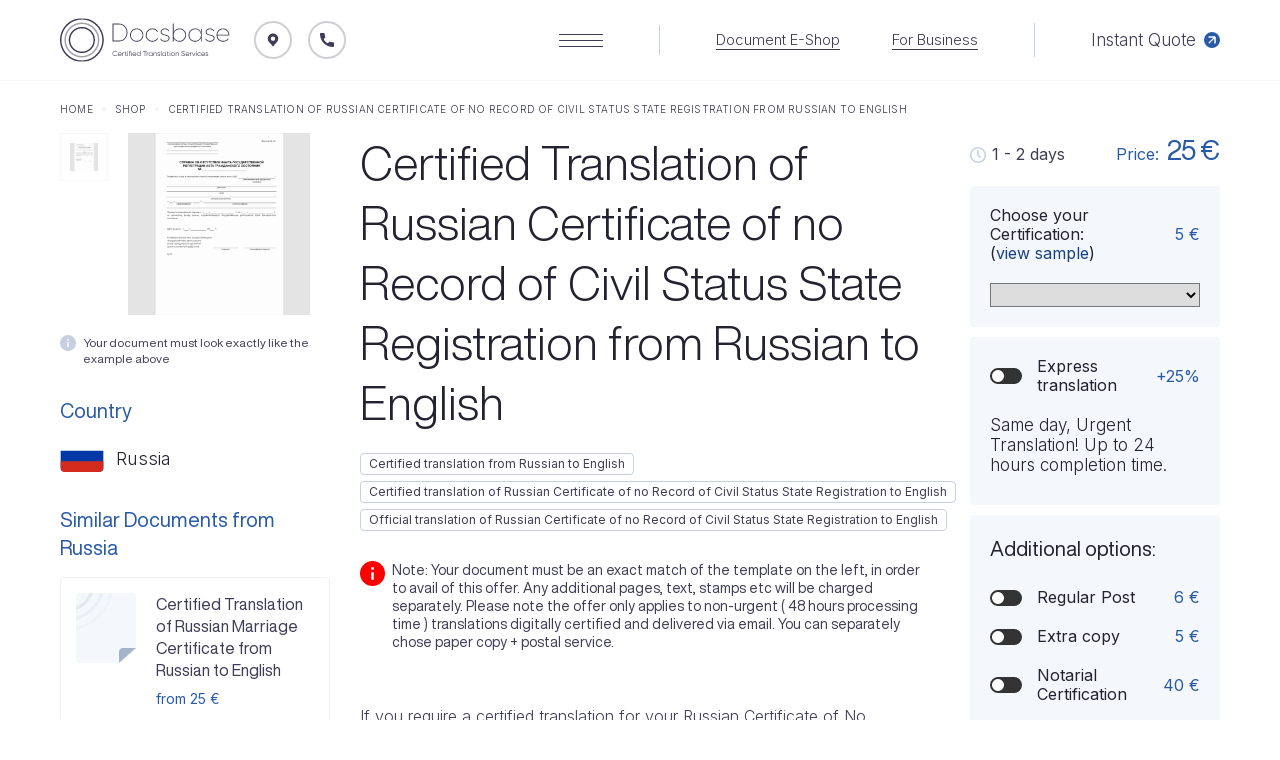

--- FILE ---
content_type: text/html; charset=UTF-8
request_url: https://certifiedtranslations.ie/store/certified-translation-of-russian-certificate-of-no-record-of-civil-status-state-registration-from-russian-to-english/
body_size: 39808
content:
<!DOCTYPE html>
<html lang="en-US">
<head><meta charset="UTF-8"><script>if(navigator.userAgent.match(/MSIE|Internet Explorer/i)||navigator.userAgent.match(/Trident\/7\..*?rv:11/i)){var href=document.location.href;if(!href.match(/[?&]nowprocket/)){if(href.indexOf("?")==-1){if(href.indexOf("#")==-1){document.location.href=href+"?nowprocket=1"}else{document.location.href=href.replace("#","?nowprocket=1#")}}else{if(href.indexOf("#")==-1){document.location.href=href+"&nowprocket=1"}else{document.location.href=href.replace("#","&nowprocket=1#")}}}}</script><script>class RocketLazyLoadScripts{constructor(){this.triggerEvents=["keydown","mousedown","mousemove","touchmove","touchstart","touchend","wheel"],this.userEventHandler=this._triggerListener.bind(this),this.touchStartHandler=this._onTouchStart.bind(this),this.touchMoveHandler=this._onTouchMove.bind(this),this.touchEndHandler=this._onTouchEnd.bind(this),this.clickHandler=this._onClick.bind(this),this.interceptedClicks=[],window.addEventListener("pageshow",(e=>{this.persisted=e.persisted})),window.addEventListener("DOMContentLoaded",(()=>{this._preconnect3rdParties()})),this.delayedScripts={normal:[],async:[],defer:[]},this.allJQueries=[]}_addUserInteractionListener(e){document.hidden?e._triggerListener():(this.triggerEvents.forEach((t=>window.addEventListener(t,e.userEventHandler,{passive:!0}))),window.addEventListener("touchstart",e.touchStartHandler,{passive:!0}),window.addEventListener("mousedown",e.touchStartHandler),document.addEventListener("visibilitychange",e.userEventHandler))}_removeUserInteractionListener(){this.triggerEvents.forEach((e=>window.removeEventListener(e,this.userEventHandler,{passive:!0}))),document.removeEventListener("visibilitychange",this.userEventHandler)}_onTouchStart(e){"HTML"!==e.target.tagName&&(window.addEventListener("touchend",this.touchEndHandler),window.addEventListener("mouseup",this.touchEndHandler),window.addEventListener("touchmove",this.touchMoveHandler,{passive:!0}),window.addEventListener("mousemove",this.touchMoveHandler),e.target.addEventListener("click",this.clickHandler),this._renameDOMAttribute(e.target,"onclick","rocket-onclick"))}_onTouchMove(e){window.removeEventListener("touchend",this.touchEndHandler),window.removeEventListener("mouseup",this.touchEndHandler),window.removeEventListener("touchmove",this.touchMoveHandler,{passive:!0}),window.removeEventListener("mousemove",this.touchMoveHandler),e.target.removeEventListener("click",this.clickHandler),this._renameDOMAttribute(e.target,"rocket-onclick","onclick")}_onTouchEnd(e){window.removeEventListener("touchend",this.touchEndHandler),window.removeEventListener("mouseup",this.touchEndHandler),window.removeEventListener("touchmove",this.touchMoveHandler,{passive:!0}),window.removeEventListener("mousemove",this.touchMoveHandler)}_onClick(e){e.target.removeEventListener("click",this.clickHandler),this._renameDOMAttribute(e.target,"rocket-onclick","onclick"),this.interceptedClicks.push(e),e.preventDefault(),e.stopPropagation(),e.stopImmediatePropagation()}_replayClicks(){window.removeEventListener("touchstart",this.touchStartHandler,{passive:!0}),window.removeEventListener("mousedown",this.touchStartHandler),this.interceptedClicks.forEach((e=>{e.target.dispatchEvent(new MouseEvent("click",{view:e.view,bubbles:!0,cancelable:!0}))}))}_renameDOMAttribute(e,t,n){e.hasAttribute&&e.hasAttribute(t)&&(event.target.setAttribute(n,event.target.getAttribute(t)),event.target.removeAttribute(t))}_triggerListener(){this._removeUserInteractionListener(this),"loading"===document.readyState?document.addEventListener("DOMContentLoaded",this._loadEverythingNow.bind(this)):this._loadEverythingNow()}_preconnect3rdParties(){let e=[];document.querySelectorAll("script[type=rocketlazyloadscript]").forEach((t=>{if(t.hasAttribute("src")){const n=new URL(t.src).origin;n!==location.origin&&e.push({src:n,crossOrigin:t.crossOrigin||"module"===t.getAttribute("data-rocket-type")})}})),e=[...new Map(e.map((e=>[JSON.stringify(e),e]))).values()],this._batchInjectResourceHints(e,"preconnect")}async _loadEverythingNow(){this.lastBreath=Date.now(),this._delayEventListeners(),this._delayJQueryReady(this),this._handleDocumentWrite(),this._registerAllDelayedScripts(),this._preloadAllScripts(),await this._loadScriptsFromList(this.delayedScripts.normal),await this._loadScriptsFromList(this.delayedScripts.defer),await this._loadScriptsFromList(this.delayedScripts.async);try{await this._triggerDOMContentLoaded(),await this._triggerWindowLoad()}catch(e){}window.dispatchEvent(new Event("rocket-allScriptsLoaded")),this._replayClicks()}_registerAllDelayedScripts(){document.querySelectorAll("script[type=rocketlazyloadscript]").forEach((e=>{e.hasAttribute("src")?e.hasAttribute("async")&&!1!==e.async?this.delayedScripts.async.push(e):e.hasAttribute("defer")&&!1!==e.defer||"module"===e.getAttribute("data-rocket-type")?this.delayedScripts.defer.push(e):this.delayedScripts.normal.push(e):this.delayedScripts.normal.push(e)}))}async _transformScript(e){return await this._littleBreath(),new Promise((t=>{const n=document.createElement("script");[...e.attributes].forEach((e=>{let t=e.nodeName;"type"!==t&&("data-rocket-type"===t&&(t="type"),n.setAttribute(t,e.nodeValue))})),e.hasAttribute("src")?(n.addEventListener("load",t),n.addEventListener("error",t)):(n.text=e.text,t());try{e.parentNode.replaceChild(n,e)}catch(e){t()}}))}async _loadScriptsFromList(e){const t=e.shift();return t?(await this._transformScript(t),this._loadScriptsFromList(e)):Promise.resolve()}_preloadAllScripts(){this._batchInjectResourceHints([...this.delayedScripts.normal,...this.delayedScripts.defer,...this.delayedScripts.async],"preload")}_batchInjectResourceHints(e,t){var n=document.createDocumentFragment();e.forEach((e=>{if(e.src){const i=document.createElement("link");i.href=e.src,i.rel=t,"preconnect"!==t&&(i.as="script"),e.getAttribute&&"module"===e.getAttribute("data-rocket-type")&&(i.crossOrigin=!0),e.crossOrigin&&(i.crossOrigin=e.crossOrigin),n.appendChild(i)}})),document.head.appendChild(n)}_delayEventListeners(){let e={};function t(t,n){!function(t){function n(n){return e[t].eventsToRewrite.indexOf(n)>=0?"rocket-"+n:n}e[t]||(e[t]={originalFunctions:{add:t.addEventListener,remove:t.removeEventListener},eventsToRewrite:[]},t.addEventListener=function(){arguments[0]=n(arguments[0]),e[t].originalFunctions.add.apply(t,arguments)},t.removeEventListener=function(){arguments[0]=n(arguments[0]),e[t].originalFunctions.remove.apply(t,arguments)})}(t),e[t].eventsToRewrite.push(n)}function n(e,t){let n=e[t];Object.defineProperty(e,t,{get:()=>n||function(){},set(i){e["rocket"+t]=n=i}})}t(document,"DOMContentLoaded"),t(window,"DOMContentLoaded"),t(window,"load"),t(window,"pageshow"),t(document,"readystatechange"),n(document,"onreadystatechange"),n(window,"onload"),n(window,"onpageshow")}_delayJQueryReady(e){let t=window.jQuery;Object.defineProperty(window,"jQuery",{get:()=>t,set(n){if(n&&n.fn&&!e.allJQueries.includes(n)){n.fn.ready=n.fn.init.prototype.ready=function(t){e.domReadyFired?t.bind(document)(n):document.addEventListener("rocket-DOMContentLoaded",(()=>t.bind(document)(n)))};const t=n.fn.on;n.fn.on=n.fn.init.prototype.on=function(){if(this[0]===window){function e(e){return e.split(" ").map((e=>"load"===e||0===e.indexOf("load.")?"rocket-jquery-load":e)).join(" ")}"string"==typeof arguments[0]||arguments[0]instanceof String?arguments[0]=e(arguments[0]):"object"==typeof arguments[0]&&Object.keys(arguments[0]).forEach((t=>{delete Object.assign(arguments[0],{[e(t)]:arguments[0][t]})[t]}))}return t.apply(this,arguments),this},e.allJQueries.push(n)}t=n}})}async _triggerDOMContentLoaded(){this.domReadyFired=!0,await this._littleBreath(),document.dispatchEvent(new Event("rocket-DOMContentLoaded")),await this._littleBreath(),window.dispatchEvent(new Event("rocket-DOMContentLoaded")),await this._littleBreath(),document.dispatchEvent(new Event("rocket-readystatechange")),await this._littleBreath(),document.rocketonreadystatechange&&document.rocketonreadystatechange()}async _triggerWindowLoad(){await this._littleBreath(),window.dispatchEvent(new Event("rocket-load")),await this._littleBreath(),window.rocketonload&&window.rocketonload(),await this._littleBreath(),this.allJQueries.forEach((e=>e(window).trigger("rocket-jquery-load"))),await this._littleBreath();const e=new Event("rocket-pageshow");e.persisted=this.persisted,window.dispatchEvent(e),await this._littleBreath(),window.rocketonpageshow&&window.rocketonpageshow({persisted:this.persisted})}_handleDocumentWrite(){const e=new Map;document.write=document.writeln=function(t){const n=document.currentScript,i=document.createRange(),r=n.parentElement;let o=e.get(n);void 0===o&&(o=n.nextSibling,e.set(n,o));const s=document.createDocumentFragment();i.setStart(s,0),s.appendChild(i.createContextualFragment(t)),r.insertBefore(s,o)}}async _littleBreath(){Date.now()-this.lastBreath>45&&(await this._requestAnimFrame(),this.lastBreath=Date.now())}async _requestAnimFrame(){return document.hidden?new Promise((e=>setTimeout(e))):new Promise((e=>requestAnimationFrame(e)))}static run(){const e=new RocketLazyLoadScripts;e._addUserInteractionListener(e)}}RocketLazyLoadScripts.run();</script>
    <!-- Google tag (gtag.js) -->
<script type="rocketlazyloadscript" async src="https://www.googletagmanager.com/gtag/js?id=G-J82C4DPHN3"></script>
<script type="rocketlazyloadscript">
  window.dataLayer = window.dataLayer || [];
  function gtag(){dataLayer.push(arguments);}
  gtag('js', new Date());

  gtag('config', 'G-J82C4DPHN3');
</script>
    

    <!-- begin responsive-->
    <meta name="viewport" content="width=device-width, initial-scale=1">
    <meta http-equiv="x-ua-compatible" content="ie=edge">
    <!-- end responsive-->
    <!-- begin favicon block start-->
    <link rel="shortcut icon" type="image/x-icon" href="https://certifiedtranslations.ie/wp-content/themes/docsbase/assets/img/favicon/favicon.jpg">
    <link rel="apple-touch-icon" sizes="180x180" href="https://certifiedtranslations.ie/wp-content/themes/docsbase/assets/img/favicon/apple-touch-icon-180x180.jpg">
    <!-- end favicon block end-->
    <!-- begin fonts-->
    <link rel="preconnect" href="https://fonts.googleapis.com">
    <link rel="preconnect" href="https://fonts.gstatic.com" crossorigin="">
    <link href="https://fonts.googleapis.com/css2?family=Inter:wght@300;400;600&amp;display=swap" rel="stylesheet">
    <!-- end fonts-->

    
    <!-- begin custom browsers color-->
    <meta name="theme-color" content="#fff">
    <!-- end custom browsers color-->
    <!--[if lt IE 9]><script src="https://cdnjs.cloudflare.com/ajax/libs/html5shiv/3.7.2/html5shiv.min.js"></script><![endif]-->

    <title>Certified Translation of Russian Certificate of no Record of Civil Status State Registration from Russian to English | | Certified Translation Services</title>
<meta name='robots' content='max-image-preview:large' />

<!-- All in One SEO Pack 3.3.4 by Michael Torbert of Semper Fi Web Designob_start_detected [-1,-1] -->
<meta name="description"  content="Official translation of Russian Certificate of no Record of Civil Status State Registration from Russian to English for use in Ireland or any other EU country." />

<script type="application/ld+json" class="aioseop-schema">{}</script>
<link rel="canonical" href="https://certifiedtranslations.ie/store/certified-translation-of-russian-certificate-of-no-record-of-civil-status-state-registration-from-russian-to-english/" />
<!-- All in One SEO Pack -->
<link rel='dns-prefetch' href='//cdnjs.cloudflare.com' />
<link rel='dns-prefetch' href='//www.google.com' />
<style id='wp-img-auto-sizes-contain-inline-css'>
img:is([sizes=auto i],[sizes^="auto," i]){contain-intrinsic-size:3000px 1500px}
/*# sourceURL=wp-img-auto-sizes-contain-inline-css */
</style>
<style id='wp-block-library-inline-css'>
:root{--wp-block-synced-color:#7a00df;--wp-block-synced-color--rgb:122,0,223;--wp-bound-block-color:var(--wp-block-synced-color);--wp-editor-canvas-background:#ddd;--wp-admin-theme-color:#007cba;--wp-admin-theme-color--rgb:0,124,186;--wp-admin-theme-color-darker-10:#006ba1;--wp-admin-theme-color-darker-10--rgb:0,107,160.5;--wp-admin-theme-color-darker-20:#005a87;--wp-admin-theme-color-darker-20--rgb:0,90,135;--wp-admin-border-width-focus:2px}@media (min-resolution:192dpi){:root{--wp-admin-border-width-focus:1.5px}}.wp-element-button{cursor:pointer}:root .has-very-light-gray-background-color{background-color:#eee}:root .has-very-dark-gray-background-color{background-color:#313131}:root .has-very-light-gray-color{color:#eee}:root .has-very-dark-gray-color{color:#313131}:root .has-vivid-green-cyan-to-vivid-cyan-blue-gradient-background{background:linear-gradient(135deg,#00d084,#0693e3)}:root .has-purple-crush-gradient-background{background:linear-gradient(135deg,#34e2e4,#4721fb 50%,#ab1dfe)}:root .has-hazy-dawn-gradient-background{background:linear-gradient(135deg,#faaca8,#dad0ec)}:root .has-subdued-olive-gradient-background{background:linear-gradient(135deg,#fafae1,#67a671)}:root .has-atomic-cream-gradient-background{background:linear-gradient(135deg,#fdd79a,#004a59)}:root .has-nightshade-gradient-background{background:linear-gradient(135deg,#330968,#31cdcf)}:root .has-midnight-gradient-background{background:linear-gradient(135deg,#020381,#2874fc)}:root{--wp--preset--font-size--normal:16px;--wp--preset--font-size--huge:42px}.has-regular-font-size{font-size:1em}.has-larger-font-size{font-size:2.625em}.has-normal-font-size{font-size:var(--wp--preset--font-size--normal)}.has-huge-font-size{font-size:var(--wp--preset--font-size--huge)}.has-text-align-center{text-align:center}.has-text-align-left{text-align:left}.has-text-align-right{text-align:right}.has-fit-text{white-space:nowrap!important}#end-resizable-editor-section{display:none}.aligncenter{clear:both}.items-justified-left{justify-content:flex-start}.items-justified-center{justify-content:center}.items-justified-right{justify-content:flex-end}.items-justified-space-between{justify-content:space-between}.screen-reader-text{border:0;clip-path:inset(50%);height:1px;margin:-1px;overflow:hidden;padding:0;position:absolute;width:1px;word-wrap:normal!important}.screen-reader-text:focus{background-color:#ddd;clip-path:none;color:#444;display:block;font-size:1em;height:auto;left:5px;line-height:normal;padding:15px 23px 14px;text-decoration:none;top:5px;width:auto;z-index:100000}html :where(.has-border-color){border-style:solid}html :where([style*=border-top-color]){border-top-style:solid}html :where([style*=border-right-color]){border-right-style:solid}html :where([style*=border-bottom-color]){border-bottom-style:solid}html :where([style*=border-left-color]){border-left-style:solid}html :where([style*=border-width]){border-style:solid}html :where([style*=border-top-width]){border-top-style:solid}html :where([style*=border-right-width]){border-right-style:solid}html :where([style*=border-bottom-width]){border-bottom-style:solid}html :where([style*=border-left-width]){border-left-style:solid}html :where(img[class*=wp-image-]){height:auto;max-width:100%}:where(figure){margin:0 0 1em}html :where(.is-position-sticky){--wp-admin--admin-bar--position-offset:var(--wp-admin--admin-bar--height,0px)}@media screen and (max-width:600px){html :where(.is-position-sticky){--wp-admin--admin-bar--position-offset:0px}}

/*# sourceURL=wp-block-library-inline-css */
</style><style id='global-styles-inline-css'>
:root{--wp--preset--aspect-ratio--square: 1;--wp--preset--aspect-ratio--4-3: 4/3;--wp--preset--aspect-ratio--3-4: 3/4;--wp--preset--aspect-ratio--3-2: 3/2;--wp--preset--aspect-ratio--2-3: 2/3;--wp--preset--aspect-ratio--16-9: 16/9;--wp--preset--aspect-ratio--9-16: 9/16;--wp--preset--color--black: #000000;--wp--preset--color--cyan-bluish-gray: #abb8c3;--wp--preset--color--white: #ffffff;--wp--preset--color--pale-pink: #f78da7;--wp--preset--color--vivid-red: #cf2e2e;--wp--preset--color--luminous-vivid-orange: #ff6900;--wp--preset--color--luminous-vivid-amber: #fcb900;--wp--preset--color--light-green-cyan: #7bdcb5;--wp--preset--color--vivid-green-cyan: #00d084;--wp--preset--color--pale-cyan-blue: #8ed1fc;--wp--preset--color--vivid-cyan-blue: #0693e3;--wp--preset--color--vivid-purple: #9b51e0;--wp--preset--gradient--vivid-cyan-blue-to-vivid-purple: linear-gradient(135deg,rgb(6,147,227) 0%,rgb(155,81,224) 100%);--wp--preset--gradient--light-green-cyan-to-vivid-green-cyan: linear-gradient(135deg,rgb(122,220,180) 0%,rgb(0,208,130) 100%);--wp--preset--gradient--luminous-vivid-amber-to-luminous-vivid-orange: linear-gradient(135deg,rgb(252,185,0) 0%,rgb(255,105,0) 100%);--wp--preset--gradient--luminous-vivid-orange-to-vivid-red: linear-gradient(135deg,rgb(255,105,0) 0%,rgb(207,46,46) 100%);--wp--preset--gradient--very-light-gray-to-cyan-bluish-gray: linear-gradient(135deg,rgb(238,238,238) 0%,rgb(169,184,195) 100%);--wp--preset--gradient--cool-to-warm-spectrum: linear-gradient(135deg,rgb(74,234,220) 0%,rgb(151,120,209) 20%,rgb(207,42,186) 40%,rgb(238,44,130) 60%,rgb(251,105,98) 80%,rgb(254,248,76) 100%);--wp--preset--gradient--blush-light-purple: linear-gradient(135deg,rgb(255,206,236) 0%,rgb(152,150,240) 100%);--wp--preset--gradient--blush-bordeaux: linear-gradient(135deg,rgb(254,205,165) 0%,rgb(254,45,45) 50%,rgb(107,0,62) 100%);--wp--preset--gradient--luminous-dusk: linear-gradient(135deg,rgb(255,203,112) 0%,rgb(199,81,192) 50%,rgb(65,88,208) 100%);--wp--preset--gradient--pale-ocean: linear-gradient(135deg,rgb(255,245,203) 0%,rgb(182,227,212) 50%,rgb(51,167,181) 100%);--wp--preset--gradient--electric-grass: linear-gradient(135deg,rgb(202,248,128) 0%,rgb(113,206,126) 100%);--wp--preset--gradient--midnight: linear-gradient(135deg,rgb(2,3,129) 0%,rgb(40,116,252) 100%);--wp--preset--font-size--small: 13px;--wp--preset--font-size--medium: 20px;--wp--preset--font-size--large: 36px;--wp--preset--font-size--x-large: 42px;--wp--preset--spacing--20: 0.44rem;--wp--preset--spacing--30: 0.67rem;--wp--preset--spacing--40: 1rem;--wp--preset--spacing--50: 1.5rem;--wp--preset--spacing--60: 2.25rem;--wp--preset--spacing--70: 3.38rem;--wp--preset--spacing--80: 5.06rem;--wp--preset--shadow--natural: 6px 6px 9px rgba(0, 0, 0, 0.2);--wp--preset--shadow--deep: 12px 12px 50px rgba(0, 0, 0, 0.4);--wp--preset--shadow--sharp: 6px 6px 0px rgba(0, 0, 0, 0.2);--wp--preset--shadow--outlined: 6px 6px 0px -3px rgb(255, 255, 255), 6px 6px rgb(0, 0, 0);--wp--preset--shadow--crisp: 6px 6px 0px rgb(0, 0, 0);}:where(.is-layout-flex){gap: 0.5em;}:where(.is-layout-grid){gap: 0.5em;}body .is-layout-flex{display: flex;}.is-layout-flex{flex-wrap: wrap;align-items: center;}.is-layout-flex > :is(*, div){margin: 0;}body .is-layout-grid{display: grid;}.is-layout-grid > :is(*, div){margin: 0;}:where(.wp-block-columns.is-layout-flex){gap: 2em;}:where(.wp-block-columns.is-layout-grid){gap: 2em;}:where(.wp-block-post-template.is-layout-flex){gap: 1.25em;}:where(.wp-block-post-template.is-layout-grid){gap: 1.25em;}.has-black-color{color: var(--wp--preset--color--black) !important;}.has-cyan-bluish-gray-color{color: var(--wp--preset--color--cyan-bluish-gray) !important;}.has-white-color{color: var(--wp--preset--color--white) !important;}.has-pale-pink-color{color: var(--wp--preset--color--pale-pink) !important;}.has-vivid-red-color{color: var(--wp--preset--color--vivid-red) !important;}.has-luminous-vivid-orange-color{color: var(--wp--preset--color--luminous-vivid-orange) !important;}.has-luminous-vivid-amber-color{color: var(--wp--preset--color--luminous-vivid-amber) !important;}.has-light-green-cyan-color{color: var(--wp--preset--color--light-green-cyan) !important;}.has-vivid-green-cyan-color{color: var(--wp--preset--color--vivid-green-cyan) !important;}.has-pale-cyan-blue-color{color: var(--wp--preset--color--pale-cyan-blue) !important;}.has-vivid-cyan-blue-color{color: var(--wp--preset--color--vivid-cyan-blue) !important;}.has-vivid-purple-color{color: var(--wp--preset--color--vivid-purple) !important;}.has-black-background-color{background-color: var(--wp--preset--color--black) !important;}.has-cyan-bluish-gray-background-color{background-color: var(--wp--preset--color--cyan-bluish-gray) !important;}.has-white-background-color{background-color: var(--wp--preset--color--white) !important;}.has-pale-pink-background-color{background-color: var(--wp--preset--color--pale-pink) !important;}.has-vivid-red-background-color{background-color: var(--wp--preset--color--vivid-red) !important;}.has-luminous-vivid-orange-background-color{background-color: var(--wp--preset--color--luminous-vivid-orange) !important;}.has-luminous-vivid-amber-background-color{background-color: var(--wp--preset--color--luminous-vivid-amber) !important;}.has-light-green-cyan-background-color{background-color: var(--wp--preset--color--light-green-cyan) !important;}.has-vivid-green-cyan-background-color{background-color: var(--wp--preset--color--vivid-green-cyan) !important;}.has-pale-cyan-blue-background-color{background-color: var(--wp--preset--color--pale-cyan-blue) !important;}.has-vivid-cyan-blue-background-color{background-color: var(--wp--preset--color--vivid-cyan-blue) !important;}.has-vivid-purple-background-color{background-color: var(--wp--preset--color--vivid-purple) !important;}.has-black-border-color{border-color: var(--wp--preset--color--black) !important;}.has-cyan-bluish-gray-border-color{border-color: var(--wp--preset--color--cyan-bluish-gray) !important;}.has-white-border-color{border-color: var(--wp--preset--color--white) !important;}.has-pale-pink-border-color{border-color: var(--wp--preset--color--pale-pink) !important;}.has-vivid-red-border-color{border-color: var(--wp--preset--color--vivid-red) !important;}.has-luminous-vivid-orange-border-color{border-color: var(--wp--preset--color--luminous-vivid-orange) !important;}.has-luminous-vivid-amber-border-color{border-color: var(--wp--preset--color--luminous-vivid-amber) !important;}.has-light-green-cyan-border-color{border-color: var(--wp--preset--color--light-green-cyan) !important;}.has-vivid-green-cyan-border-color{border-color: var(--wp--preset--color--vivid-green-cyan) !important;}.has-pale-cyan-blue-border-color{border-color: var(--wp--preset--color--pale-cyan-blue) !important;}.has-vivid-cyan-blue-border-color{border-color: var(--wp--preset--color--vivid-cyan-blue) !important;}.has-vivid-purple-border-color{border-color: var(--wp--preset--color--vivid-purple) !important;}.has-vivid-cyan-blue-to-vivid-purple-gradient-background{background: var(--wp--preset--gradient--vivid-cyan-blue-to-vivid-purple) !important;}.has-light-green-cyan-to-vivid-green-cyan-gradient-background{background: var(--wp--preset--gradient--light-green-cyan-to-vivid-green-cyan) !important;}.has-luminous-vivid-amber-to-luminous-vivid-orange-gradient-background{background: var(--wp--preset--gradient--luminous-vivid-amber-to-luminous-vivid-orange) !important;}.has-luminous-vivid-orange-to-vivid-red-gradient-background{background: var(--wp--preset--gradient--luminous-vivid-orange-to-vivid-red) !important;}.has-very-light-gray-to-cyan-bluish-gray-gradient-background{background: var(--wp--preset--gradient--very-light-gray-to-cyan-bluish-gray) !important;}.has-cool-to-warm-spectrum-gradient-background{background: var(--wp--preset--gradient--cool-to-warm-spectrum) !important;}.has-blush-light-purple-gradient-background{background: var(--wp--preset--gradient--blush-light-purple) !important;}.has-blush-bordeaux-gradient-background{background: var(--wp--preset--gradient--blush-bordeaux) !important;}.has-luminous-dusk-gradient-background{background: var(--wp--preset--gradient--luminous-dusk) !important;}.has-pale-ocean-gradient-background{background: var(--wp--preset--gradient--pale-ocean) !important;}.has-electric-grass-gradient-background{background: var(--wp--preset--gradient--electric-grass) !important;}.has-midnight-gradient-background{background: var(--wp--preset--gradient--midnight) !important;}.has-small-font-size{font-size: var(--wp--preset--font-size--small) !important;}.has-medium-font-size{font-size: var(--wp--preset--font-size--medium) !important;}.has-large-font-size{font-size: var(--wp--preset--font-size--large) !important;}.has-x-large-font-size{font-size: var(--wp--preset--font-size--x-large) !important;}
/*# sourceURL=global-styles-inline-css */
</style>

<style id='classic-theme-styles-inline-css'>
/*! This file is auto-generated */
.wp-block-button__link{color:#fff;background-color:#32373c;border-radius:9999px;box-shadow:none;text-decoration:none;padding:calc(.667em + 2px) calc(1.333em + 2px);font-size:1.125em}.wp-block-file__button{background:#32373c;color:#fff;text-decoration:none}
/*# sourceURL=/wp-includes/css/classic-themes.min.css */
</style>
<link data-minify="1" rel='stylesheet' id='safe-svg-block-frontend-css' href='https://certifiedtranslations.ie/wp-content/cache/min/1/wp-content/plugins/safe-svg/dist/safe-svg-block-frontend.css?ver=1739959056'  media='all' />
<link data-minify="1" rel='stylesheet' id='dnd-upload-cf7-css' href='https://certifiedtranslations.ie/wp-content/cache/min/1/wp-content/plugins/drag-and-drop-multiple-file-upload-contact-form-7/assets/css/dnd-upload-cf7.css?ver=1739959056'  media='all' />
<link data-minify="1" rel='stylesheet' id='contact-form-7-css' href='https://certifiedtranslations.ie/wp-content/cache/min/1/wp-content/plugins/contact-form-7/includes/css/styles.css?ver=1739959056'  media='all' />
<style id='contact-form-7-inline-css'>
.wpcf7 .wpcf7-recaptcha iframe {margin-bottom: 0;}.wpcf7 .wpcf7-recaptcha[data-align="center"] > div {margin: 0 auto;}.wpcf7 .wpcf7-recaptcha[data-align="right"] > div {margin: 0 0 0 auto;}
/*# sourceURL=contact-form-7-inline-css */
</style>
<style id='woocommerce-inline-inline-css'>
.woocommerce form .form-row .required { visibility: visible; }
/*# sourceURL=woocommerce-inline-inline-css */
</style>
<link data-minify="1" rel='stylesheet' id='docsbase-css-73112077587dc2e8f1e92cdb46999568-css' href='https://certifiedtranslations.ie/wp-content/cache/min/1/wp-content/themes/docsbase/assets/css/foundation.css?ver=1739959056'  media='all' />
<link data-minify="1" rel='stylesheet' id='docsbase-css-cee8b799fdb5f9fca9907c0293b10850-css' href='https://certifiedtranslations.ie/wp-content/cache/min/1/wp-content/themes/docsbase/assets/css/app.css?ver=1739959056'  media='all' />
<link data-minify="1" rel='stylesheet' id='docsbase-css-4199f76d0fe0e6ba060f37d8c528c52f-css' href='https://certifiedtranslations.ie/wp-content/cache/min/1/wp-content/themes/docsbase/assets/css/uncompressed.css?ver=1739959056'  media='all' />
<link data-minify="1" rel='stylesheet' id='docsbase-css-cdd801f17a7ecf5a5fe52159f9dedf9a-css' href='https://certifiedtranslations.ie/wp-content/cache/min/1/wp-content/themes/docsbase/assets/css/selectize.css?ver=1739959056'  media='all' />
<link rel='stylesheet' id='docsbase-css-a98183970d4dd056f0778f4ce183ae8e-css' href='https://certifiedtranslations.ie/wp-content/themes/docsbase/assets/css/dropzone.min.css?ver=1.0.0'  media='all' />
<link data-minify="1" rel='stylesheet' id='docsbase-css-d2f12386d719323cd3791b49f988cf87-css' href='https://certifiedtranslations.ie/wp-content/cache/min/1/wp-content/themes/docsbase/assets/progresscircle.css?ver=1739959056'  media='all' />
<link data-minify="1" rel='stylesheet' id='docsbase-css-cb9f8efff618efb41e2e627f79ed4513-css' href='https://certifiedtranslations.ie/wp-content/cache/min/1/wp-content/themes/docsbase/assets/css/plyr.css?ver=1739959056'  media='all' />
<link data-minify="1" rel='stylesheet' id='docsbase-theme-style-css' href='https://certifiedtranslations.ie/wp-content/cache/min/1/wp-content/themes/docsbase/assets/theme.css?ver=1739959056'  media='all' />
<link data-minify="1" rel='stylesheet' id='docsbase-style-css' href='https://certifiedtranslations.ie/wp-content/cache/min/1/wp-content/themes/docsbase/style.css?ver=1739959056'  media='all' />
<style id='rocket-lazyload-inline-css'>
.rll-youtube-player{position:relative;padding-bottom:56.23%;height:0;overflow:hidden;max-width:100%;}.rll-youtube-player:focus-within{outline: 2px solid currentColor;outline-offset: 5px;}.rll-youtube-player iframe{position:absolute;top:0;left:0;width:100%;height:100%;z-index:100;background:0 0}.rll-youtube-player img{bottom:0;display:block;left:0;margin:auto;max-width:100%;width:100%;position:absolute;right:0;top:0;border:none;height:auto;-webkit-transition:.4s all;-moz-transition:.4s all;transition:.4s all}.rll-youtube-player img:hover{-webkit-filter:brightness(75%)}.rll-youtube-player .play{height:100%;width:100%;left:0;top:0;position:absolute;background:url(https://certifiedtranslations.ie/wp-content/plugins/wp-rocket/assets/img/youtube.png) no-repeat center;background-color: transparent !important;cursor:pointer;border:none;}
/*# sourceURL=rocket-lazyload-inline-css */
</style>
<script id="cookie-law-info-js-extra">
/* <![CDATA[ */
var _ckyConfig = {"_ipData":[],"_assetsURL":"https://certifiedtranslations.ie/wp-content/plugins/cookie-law-info/lite/frontend/images/","_publicURL":"https://certifiedtranslations.ie","_expiry":"365","_categories":[{"name":"Necessary","slug":"necessary","isNecessary":true,"ccpaDoNotSell":true,"cookies":[],"active":true,"defaultConsent":{"gdpr":true,"ccpa":true}},{"name":"Functional","slug":"functional","isNecessary":false,"ccpaDoNotSell":true,"cookies":[],"active":true,"defaultConsent":{"gdpr":false,"ccpa":false}},{"name":"Analytics","slug":"analytics","isNecessary":false,"ccpaDoNotSell":true,"cookies":[],"active":true,"defaultConsent":{"gdpr":false,"ccpa":false}},{"name":"Performance","slug":"performance","isNecessary":false,"ccpaDoNotSell":true,"cookies":[],"active":true,"defaultConsent":{"gdpr":false,"ccpa":false}},{"name":"Advertisement","slug":"advertisement","isNecessary":false,"ccpaDoNotSell":true,"cookies":[],"active":true,"defaultConsent":{"gdpr":false,"ccpa":false}}],"_activeLaw":"gdpr","_rootDomain":"","_block":"1","_showBanner":"1","_bannerConfig":{"settings":{"type":"box","position":"bottom-left","applicableLaw":"gdpr"},"behaviours":{"reloadBannerOnAccept":false,"loadAnalyticsByDefault":false,"animations":{"onLoad":"animate","onHide":"sticky"}},"config":{"revisitConsent":{"status":true,"tag":"revisit-consent","position":"bottom-left","meta":{"url":"#"},"styles":{"background-color":"#0056A7"},"elements":{"title":{"type":"text","tag":"revisit-consent-title","status":true,"styles":{"color":"#0056a7"}}}},"preferenceCenter":{"toggle":{"status":true,"tag":"detail-category-toggle","type":"toggle","states":{"active":{"styles":{"background-color":"#1863DC"}},"inactive":{"styles":{"background-color":"#D0D5D2"}}}}},"categoryPreview":{"status":false,"toggle":{"status":true,"tag":"detail-category-preview-toggle","type":"toggle","states":{"active":{"styles":{"background-color":"#1863DC"}},"inactive":{"styles":{"background-color":"#D0D5D2"}}}}},"videoPlaceholder":{"status":true,"styles":{"background-color":"#000000","border-color":"#000000","color":"#ffffff"}},"readMore":{"status":false,"tag":"readmore-button","type":"link","meta":{"noFollow":true,"newTab":true},"styles":{"color":"#1863DC","background-color":"transparent","border-color":"transparent"}},"auditTable":{"status":true},"optOption":{"status":true,"toggle":{"status":true,"tag":"optout-option-toggle","type":"toggle","states":{"active":{"styles":{"background-color":"#1863dc"}},"inactive":{"styles":{"background-color":"#FFFFFF"}}}}}}},"_version":"3.0.8","_logConsent":"1","_tags":[{"tag":"accept-button","styles":{"color":"#FFFFFF","background-color":"#295AA8","border-color":"#295AA8"}},{"tag":"reject-button","styles":{"color":"#295AA8","background-color":"transparent","border-color":"#295AA8"}},{"tag":"settings-button","styles":{"color":"#1863DC","background-color":"transparent","border-color":"#1863DC"}},{"tag":"readmore-button","styles":{"color":"#1863DC","background-color":"transparent","border-color":"transparent"}},{"tag":"donotsell-button","styles":{"color":"#1863DC","background-color":"transparent","border-color":"transparent"}},{"tag":"accept-button","styles":{"color":"#FFFFFF","background-color":"#295AA8","border-color":"#295AA8"}},{"tag":"revisit-consent","styles":{"background-color":"#0056A7"}}],"_shortCodes":[{"key":"cky_readmore","content":"\u003Ca href=\"#\" class=\"cky-policy\" aria-label=\"Cookie Policy\" target=\"_blank\" rel=\"noopener\" data-cky-tag=\"readmore-button\"\u003ECookie Policy\u003C/a\u003E","tag":"readmore-button","status":false,"attributes":{"rel":"nofollow","target":"_blank"}},{"key":"cky_show_desc","content":"\u003Cbutton class=\"cky-show-desc-btn\" data-cky-tag=\"show-desc-button\" aria-label=\"Show more\"\u003EShow more\u003C/button\u003E","tag":"show-desc-button","status":true,"attributes":[]},{"key":"cky_hide_desc","content":"\u003Cbutton class=\"cky-show-desc-btn\" data-cky-tag=\"hide-desc-button\" aria-label=\"Show less\"\u003EShow less\u003C/button\u003E","tag":"hide-desc-button","status":true,"attributes":[]},{"key":"cky_category_toggle_label","content":"[cky_{{status}}_category_label] [cky_preference_{{category_slug}}_title]","tag":"","status":true,"attributes":[]},{"key":"cky_enable_category_label","content":"Enable","tag":"","status":true,"attributes":[]},{"key":"cky_disable_category_label","content":"Disable","tag":"","status":true,"attributes":[]},{"key":"cky_video_placeholder","content":"\u003Cdiv class=\"video-placeholder-normal\" data-cky-tag=\"video-placeholder\" id=\"[UNIQUEID]\"\u003E\u003Cp class=\"video-placeholder-text-normal\" data-cky-tag=\"placeholder-title\"\u003EPlease accept cookies to access this content\u003C/p\u003E\u003C/div\u003E","tag":"","status":true,"attributes":[]},{"key":"cky_enable_optout_label","content":"Enable","tag":"","status":true,"attributes":[]},{"key":"cky_disable_optout_label","content":"Disable","tag":"","status":true,"attributes":[]},{"key":"cky_optout_toggle_label","content":"[cky_{{status}}_optout_label] [cky_optout_option_title]","tag":"","status":true,"attributes":[]},{"key":"cky_optout_option_title","content":"Do Not Sell or Share My Personal Information","tag":"","status":true,"attributes":[]},{"key":"cky_optout_close_label","content":"Close","tag":"","status":true,"attributes":[]}],"_rtl":"","_providersToBlock":[]};
var _ckyStyles = {"css":".cky-overlay{background: #000000; opacity: 0.4; position: fixed; top: 0; left: 0; width: 100%; height: 100%; z-index: 99999999;}.cky-hide{display: none;}.cky-btn-revisit-wrapper{display: flex; align-items: center; justify-content: center; background: #0056a7; width: 45px; height: 45px; border-radius: 50%; position: fixed; z-index: 999999; cursor: pointer;}.cky-revisit-bottom-left{bottom: 15px; left: 15px;}.cky-revisit-bottom-right{bottom: 15px; right: 15px;}.cky-btn-revisit-wrapper .cky-btn-revisit{display: flex; align-items: center; justify-content: center; background: none; border: none; cursor: pointer; position: relative; margin: 0; padding: 0;}.cky-btn-revisit-wrapper .cky-btn-revisit img{max-width: fit-content; margin: 0; height: 30px; width: 30px;}.cky-revisit-bottom-left:hover::before{content: attr(data-tooltip); position: absolute; background: #4e4b66; color: #ffffff; left: calc(100% + 7px); font-size: 12px; line-height: 16px; width: max-content; padding: 4px 8px; border-radius: 4px;}.cky-revisit-bottom-left:hover::after{position: absolute; content: \"\"; border: 5px solid transparent; left: calc(100% + 2px); border-left-width: 0; border-right-color: #4e4b66;}.cky-revisit-bottom-right:hover::before{content: attr(data-tooltip); position: absolute; background: #4e4b66; color: #ffffff; right: calc(100% + 7px); font-size: 12px; line-height: 16px; width: max-content; padding: 4px 8px; border-radius: 4px;}.cky-revisit-bottom-right:hover::after{position: absolute; content: \"\"; border: 5px solid transparent; right: calc(100% + 2px); border-right-width: 0; border-left-color: #4e4b66;}.cky-revisit-hide{display: none;}.cky-consent-container{position: fixed; width: 440px; box-sizing: border-box; z-index: 9999999; border-radius: 6px;}.cky-consent-container .cky-consent-bar{background: #ffffff; border: 1px solid; padding: 20px 26px; box-shadow: 0 -1px 10px 0 #acabab4d; border-radius: 6px;}.cky-box-bottom-left{bottom: 40px; left: 40px;}.cky-box-bottom-right{bottom: 40px; right: 40px;}.cky-box-top-left{top: 40px; left: 40px;}.cky-box-top-right{top: 40px; right: 40px;}.cky-custom-brand-logo-wrapper .cky-custom-brand-logo{width: 100px; height: auto; margin: 0 0 12px 0;}.cky-notice .cky-title{color: #212121; font-weight: 700; font-size: 18px; line-height: 24px; margin: 0 0 12px 0;}.cky-notice-des *,.cky-preference-content-wrapper *,.cky-accordion-header-des *,.cky-gpc-wrapper .cky-gpc-desc *{font-size: 14px;}.cky-notice-des{color: #212121; font-size: 14px; line-height: 24px; font-weight: 400;}.cky-notice-des img{height: 25px; width: 25px;}.cky-consent-bar .cky-notice-des p,.cky-gpc-wrapper .cky-gpc-desc p,.cky-preference-body-wrapper .cky-preference-content-wrapper p,.cky-accordion-header-wrapper .cky-accordion-header-des p,.cky-cookie-des-table li div:last-child p{color: inherit; margin-top: 0;}.cky-notice-des P:last-child,.cky-preference-content-wrapper p:last-child,.cky-cookie-des-table li div:last-child p:last-child,.cky-gpc-wrapper .cky-gpc-desc p:last-child{margin-bottom: 0;}.cky-notice-des a.cky-policy,.cky-notice-des button.cky-policy{font-size: 14px; color: #1863dc; white-space: nowrap; cursor: pointer; background: transparent; border: 1px solid; text-decoration: underline;}.cky-notice-des button.cky-policy{padding: 0;}.cky-notice-des a.cky-policy:focus-visible,.cky-notice-des button.cky-policy:focus-visible,.cky-preference-content-wrapper .cky-show-desc-btn:focus-visible,.cky-accordion-header .cky-accordion-btn:focus-visible,.cky-preference-header .cky-btn-close:focus-visible,.cky-switch input[type=\"checkbox\"]:focus-visible,.cky-footer-wrapper a:focus-visible,.cky-btn:focus-visible{outline: 2px solid #1863dc; outline-offset: 2px;}.cky-btn:focus:not(:focus-visible),.cky-accordion-header .cky-accordion-btn:focus:not(:focus-visible),.cky-preference-content-wrapper .cky-show-desc-btn:focus:not(:focus-visible),.cky-btn-revisit-wrapper .cky-btn-revisit:focus:not(:focus-visible),.cky-preference-header .cky-btn-close:focus:not(:focus-visible),.cky-consent-bar .cky-banner-btn-close:focus:not(:focus-visible){outline: 0;}button.cky-show-desc-btn:not(:hover):not(:active){color: #1863dc; background: transparent;}button.cky-accordion-btn:not(:hover):not(:active),button.cky-banner-btn-close:not(:hover):not(:active),button.cky-btn-revisit:not(:hover):not(:active),button.cky-btn-close:not(:hover):not(:active){background: transparent;}.cky-consent-bar button:hover,.cky-modal.cky-modal-open button:hover,.cky-consent-bar button:focus,.cky-modal.cky-modal-open button:focus{text-decoration: none;}.cky-notice-btn-wrapper{display: flex; justify-content: flex-start; align-items: center; flex-wrap: wrap; margin-top: 16px;}.cky-notice-btn-wrapper .cky-btn{text-shadow: none; box-shadow: none;}.cky-btn{flex: auto; max-width: 100%; font-size: 14px; font-family: inherit; line-height: 24px; padding: 8px; font-weight: 500; margin: 0 8px 0 0; border-radius: 2px; cursor: pointer; text-align: center; text-transform: none; min-height: 0;}.cky-btn:hover{opacity: 0.8;}.cky-btn-customize{color: #1863dc; background: transparent; border: 2px solid #1863dc;}.cky-btn-reject{color: #1863dc; background: transparent; border: 2px solid #1863dc;}.cky-btn-accept{background: #1863dc; color: #ffffff; border: 2px solid #1863dc;}.cky-btn:last-child{margin-right: 0;}@media (max-width: 576px){.cky-box-bottom-left{bottom: 0; left: 0;}.cky-box-bottom-right{bottom: 0; right: 0;}.cky-box-top-left{top: 0; left: 0;}.cky-box-top-right{top: 0; right: 0;}}@media (max-width: 440px){.cky-box-bottom-left, .cky-box-bottom-right, .cky-box-top-left, .cky-box-top-right{width: 100%; max-width: 100%;}.cky-consent-container .cky-consent-bar{padding: 20px 0;}.cky-custom-brand-logo-wrapper, .cky-notice .cky-title, .cky-notice-des, .cky-notice-btn-wrapper{padding: 0 24px;}.cky-notice-des{max-height: 40vh; overflow-y: scroll;}.cky-notice-btn-wrapper{flex-direction: column; margin-top: 0;}.cky-btn{width: 100%; margin: 10px 0 0 0;}.cky-notice-btn-wrapper .cky-btn-customize{order: 2;}.cky-notice-btn-wrapper .cky-btn-reject{order: 3;}.cky-notice-btn-wrapper .cky-btn-accept{order: 1; margin-top: 16px;}}@media (max-width: 352px){.cky-notice .cky-title{font-size: 16px;}.cky-notice-des *{font-size: 12px;}.cky-notice-des, .cky-btn{font-size: 12px;}}.cky-modal.cky-modal-open{display: flex; visibility: visible; -webkit-transform: translate(-50%, -50%); -moz-transform: translate(-50%, -50%); -ms-transform: translate(-50%, -50%); -o-transform: translate(-50%, -50%); transform: translate(-50%, -50%); top: 50%; left: 50%; transition: all 1s ease;}.cky-modal{box-shadow: 0 32px 68px rgba(0, 0, 0, 0.3); margin: 0 auto; position: fixed; max-width: 100%; background: #ffffff; top: 50%; box-sizing: border-box; border-radius: 6px; z-index: 999999999; color: #212121; -webkit-transform: translate(-50%, 100%); -moz-transform: translate(-50%, 100%); -ms-transform: translate(-50%, 100%); -o-transform: translate(-50%, 100%); transform: translate(-50%, 100%); visibility: hidden; transition: all 0s ease;}.cky-preference-center{max-height: 79vh; overflow: hidden; width: 845px; overflow: hidden; flex: 1 1 0; display: flex; flex-direction: column; border-radius: 6px;}.cky-preference-header{display: flex; align-items: center; justify-content: space-between; padding: 22px 24px; border-bottom: 1px solid;}.cky-preference-header .cky-preference-title{font-size: 18px; font-weight: 700; line-height: 24px;}.cky-preference-header .cky-btn-close{margin: 0; cursor: pointer; vertical-align: middle; padding: 0; background: none; border: none; width: auto; height: auto; min-height: 0; line-height: 0; text-shadow: none; box-shadow: none;}.cky-preference-header .cky-btn-close img{margin: 0; height: 10px; width: 10px;}.cky-preference-body-wrapper{padding: 0 24px; flex: 1; overflow: auto; box-sizing: border-box;}.cky-preference-content-wrapper,.cky-gpc-wrapper .cky-gpc-desc{font-size: 14px; line-height: 24px; font-weight: 400; padding: 12px 0;}.cky-preference-content-wrapper{border-bottom: 1px solid;}.cky-preference-content-wrapper img{height: 25px; width: 25px;}.cky-preference-content-wrapper .cky-show-desc-btn{font-size: 14px; font-family: inherit; color: #1863dc; text-decoration: none; line-height: 24px; padding: 0; margin: 0; white-space: nowrap; cursor: pointer; background: transparent; border-color: transparent; text-transform: none; min-height: 0; text-shadow: none; box-shadow: none;}.cky-accordion-wrapper{margin-bottom: 10px;}.cky-accordion{border-bottom: 1px solid;}.cky-accordion:last-child{border-bottom: none;}.cky-accordion .cky-accordion-item{display: flex; margin-top: 10px;}.cky-accordion .cky-accordion-body{display: none;}.cky-accordion.cky-accordion-active .cky-accordion-body{display: block; padding: 0 22px; margin-bottom: 16px;}.cky-accordion-header-wrapper{cursor: pointer; width: 100%;}.cky-accordion-item .cky-accordion-header{display: flex; justify-content: space-between; align-items: center;}.cky-accordion-header .cky-accordion-btn{font-size: 16px; font-family: inherit; color: #212121; line-height: 24px; background: none; border: none; font-weight: 700; padding: 0; margin: 0; cursor: pointer; text-transform: none; min-height: 0; text-shadow: none; box-shadow: none;}.cky-accordion-header .cky-always-active{color: #008000; font-weight: 600; line-height: 24px; font-size: 14px;}.cky-accordion-header-des{font-size: 14px; line-height: 24px; margin: 10px 0 16px 0;}.cky-accordion-chevron{margin-right: 22px; position: relative; cursor: pointer;}.cky-accordion-chevron-hide{display: none;}.cky-accordion .cky-accordion-chevron i::before{content: \"\"; position: absolute; border-right: 1.4px solid; border-bottom: 1.4px solid; border-color: inherit; height: 6px; width: 6px; -webkit-transform: rotate(-45deg); -moz-transform: rotate(-45deg); -ms-transform: rotate(-45deg); -o-transform: rotate(-45deg); transform: rotate(-45deg); transition: all 0.2s ease-in-out; top: 8px;}.cky-accordion.cky-accordion-active .cky-accordion-chevron i::before{-webkit-transform: rotate(45deg); -moz-transform: rotate(45deg); -ms-transform: rotate(45deg); -o-transform: rotate(45deg); transform: rotate(45deg);}.cky-audit-table{background: #f4f4f4; border-radius: 6px;}.cky-audit-table .cky-empty-cookies-text{color: inherit; font-size: 12px; line-height: 24px; margin: 0; padding: 10px;}.cky-audit-table .cky-cookie-des-table{font-size: 12px; line-height: 24px; font-weight: normal; padding: 15px 10px; border-bottom: 1px solid; border-bottom-color: inherit; margin: 0;}.cky-audit-table .cky-cookie-des-table:last-child{border-bottom: none;}.cky-audit-table .cky-cookie-des-table li{list-style-type: none; display: flex; padding: 3px 0;}.cky-audit-table .cky-cookie-des-table li:first-child{padding-top: 0;}.cky-cookie-des-table li div:first-child{width: 100px; font-weight: 600; word-break: break-word; word-wrap: break-word;}.cky-cookie-des-table li div:last-child{flex: 1; word-break: break-word; word-wrap: break-word; margin-left: 8px;}.cky-footer-shadow{display: block; width: 100%; height: 40px; background: linear-gradient(180deg, rgba(255, 255, 255, 0) 0%, #ffffff 100%); position: absolute; bottom: calc(100% - 1px);}.cky-footer-wrapper{position: relative;}.cky-prefrence-btn-wrapper{display: flex; flex-wrap: wrap; align-items: center; justify-content: center; padding: 22px 24px; border-top: 1px solid;}.cky-prefrence-btn-wrapper .cky-btn{flex: auto; max-width: 100%; text-shadow: none; box-shadow: none;}.cky-btn-preferences{color: #1863dc; background: transparent; border: 2px solid #1863dc;}.cky-preference-header,.cky-preference-body-wrapper,.cky-preference-content-wrapper,.cky-accordion-wrapper,.cky-accordion,.cky-accordion-wrapper,.cky-footer-wrapper,.cky-prefrence-btn-wrapper{border-color: inherit;}@media (max-width: 845px){.cky-modal{max-width: calc(100% - 16px);}}@media (max-width: 576px){.cky-modal{max-width: 100%;}.cky-preference-center{max-height: 100vh;}.cky-prefrence-btn-wrapper{flex-direction: column;}.cky-accordion.cky-accordion-active .cky-accordion-body{padding-right: 0;}.cky-prefrence-btn-wrapper .cky-btn{width: 100%; margin: 10px 0 0 0;}.cky-prefrence-btn-wrapper .cky-btn-reject{order: 3;}.cky-prefrence-btn-wrapper .cky-btn-accept{order: 1; margin-top: 0;}.cky-prefrence-btn-wrapper .cky-btn-preferences{order: 2;}}@media (max-width: 425px){.cky-accordion-chevron{margin-right: 15px;}.cky-notice-btn-wrapper{margin-top: 0;}.cky-accordion.cky-accordion-active .cky-accordion-body{padding: 0 15px;}}@media (max-width: 352px){.cky-preference-header .cky-preference-title{font-size: 16px;}.cky-preference-header{padding: 16px 24px;}.cky-preference-content-wrapper *, .cky-accordion-header-des *{font-size: 12px;}.cky-preference-content-wrapper, .cky-preference-content-wrapper .cky-show-more, .cky-accordion-header .cky-always-active, .cky-accordion-header-des, .cky-preference-content-wrapper .cky-show-desc-btn, .cky-notice-des a.cky-policy{font-size: 12px;}.cky-accordion-header .cky-accordion-btn{font-size: 14px;}}.cky-switch{display: flex;}.cky-switch input[type=\"checkbox\"]{position: relative; width: 44px; height: 24px; margin: 0; background: #d0d5d2; -webkit-appearance: none; border-radius: 50px; cursor: pointer; outline: 0; border: none; top: 0;}.cky-switch input[type=\"checkbox\"]:checked{background: #1863dc;}.cky-switch input[type=\"checkbox\"]:before{position: absolute; content: \"\"; height: 20px; width: 20px; left: 2px; bottom: 2px; border-radius: 50%; background-color: white; -webkit-transition: 0.4s; transition: 0.4s; margin: 0;}.cky-switch input[type=\"checkbox\"]:after{display: none;}.cky-switch input[type=\"checkbox\"]:checked:before{-webkit-transform: translateX(20px); -ms-transform: translateX(20px); transform: translateX(20px);}@media (max-width: 425px){.cky-switch input[type=\"checkbox\"]{width: 38px; height: 21px;}.cky-switch input[type=\"checkbox\"]:before{height: 17px; width: 17px;}.cky-switch input[type=\"checkbox\"]:checked:before{-webkit-transform: translateX(17px); -ms-transform: translateX(17px); transform: translateX(17px);}}.cky-consent-bar .cky-banner-btn-close{position: absolute; right: 9px; top: 5px; background: none; border: none; cursor: pointer; padding: 0; margin: 0; min-height: 0; line-height: 0; height: auto; width: auto; text-shadow: none; box-shadow: none;}.cky-consent-bar .cky-banner-btn-close img{height: 9px; width: 9px; margin: 0;}.cky-notice-group{font-size: 14px; line-height: 24px; font-weight: 400; color: #212121;}.cky-notice-btn-wrapper .cky-btn-do-not-sell{font-size: 14px; line-height: 24px; padding: 6px 0; margin: 0; font-weight: 500; background: none; border-radius: 2px; border: none; white-space: nowrap; cursor: pointer; text-align: left; color: #1863dc; background: transparent; border-color: transparent; box-shadow: none; text-shadow: none;}.cky-consent-bar .cky-banner-btn-close:focus-visible,.cky-notice-btn-wrapper .cky-btn-do-not-sell:focus-visible,.cky-opt-out-btn-wrapper .cky-btn:focus-visible,.cky-opt-out-checkbox-wrapper input[type=\"checkbox\"].cky-opt-out-checkbox:focus-visible{outline: 2px solid #1863dc; outline-offset: 2px;}@media (max-width: 440px){.cky-consent-container{width: 100%;}}@media (max-width: 352px){.cky-notice-des a.cky-policy, .cky-notice-btn-wrapper .cky-btn-do-not-sell{font-size: 12px;}}.cky-opt-out-wrapper{padding: 12px 0;}.cky-opt-out-wrapper .cky-opt-out-checkbox-wrapper{display: flex; align-items: center;}.cky-opt-out-checkbox-wrapper .cky-opt-out-checkbox-label{font-size: 16px; font-weight: 700; line-height: 24px; margin: 0 0 0 12px; cursor: pointer;}.cky-opt-out-checkbox-wrapper input[type=\"checkbox\"].cky-opt-out-checkbox{background-color: #ffffff; border: 1px solid black; width: 20px; height: 18.5px; margin: 0; -webkit-appearance: none; position: relative; display: flex; align-items: center; justify-content: center; border-radius: 2px; cursor: pointer;}.cky-opt-out-checkbox-wrapper input[type=\"checkbox\"].cky-opt-out-checkbox:checked{background-color: #1863dc; border: none;}.cky-opt-out-checkbox-wrapper input[type=\"checkbox\"].cky-opt-out-checkbox:checked::after{left: 6px; bottom: 4px; width: 7px; height: 13px; border: solid #ffffff; border-width: 0 3px 3px 0; border-radius: 2px; -webkit-transform: rotate(45deg); -ms-transform: rotate(45deg); transform: rotate(45deg); content: \"\"; position: absolute; box-sizing: border-box;}.cky-opt-out-checkbox-wrapper.cky-disabled .cky-opt-out-checkbox-label,.cky-opt-out-checkbox-wrapper.cky-disabled input[type=\"checkbox\"].cky-opt-out-checkbox{cursor: no-drop;}.cky-gpc-wrapper{margin: 0 0 0 32px;}.cky-footer-wrapper .cky-opt-out-btn-wrapper{display: flex; flex-wrap: wrap; align-items: center; justify-content: center; padding: 22px 24px;}.cky-opt-out-btn-wrapper .cky-btn{flex: auto; max-width: 100%; text-shadow: none; box-shadow: none;}.cky-opt-out-btn-wrapper .cky-btn-cancel{border: 1px solid #dedfe0; background: transparent; color: #858585;}.cky-opt-out-btn-wrapper .cky-btn-confirm{background: #1863dc; color: #ffffff; border: 1px solid #1863dc;}@media (max-width: 352px){.cky-opt-out-checkbox-wrapper .cky-opt-out-checkbox-label{font-size: 14px;}.cky-gpc-wrapper .cky-gpc-desc, .cky-gpc-wrapper .cky-gpc-desc *{font-size: 12px;}.cky-opt-out-checkbox-wrapper input[type=\"checkbox\"].cky-opt-out-checkbox{width: 16px; height: 16px;}.cky-opt-out-checkbox-wrapper input[type=\"checkbox\"].cky-opt-out-checkbox:checked::after{left: 5px; bottom: 4px; width: 3px; height: 9px;}.cky-gpc-wrapper{margin: 0 0 0 28px;}}.video-placeholder-youtube{background-size: 100% 100%; background-position: center; background-repeat: no-repeat; background-color: #b2b0b059; position: relative; display: flex; align-items: center; justify-content: center; max-width: 100%;}.video-placeholder-text-youtube{text-align: center; align-items: center; padding: 10px 16px; background-color: #000000cc; color: #ffffff; border: 1px solid; border-radius: 2px; cursor: pointer;}.video-placeholder-normal{background-image: url(\"/wp-content/plugins/cookie-law-info/lite/frontend/images/placeholder.svg\"); background-size: 80px; background-position: center; background-repeat: no-repeat; background-color: #b2b0b059; position: relative; display: flex; align-items: flex-end; justify-content: center; max-width: 100%;}.video-placeholder-text-normal{align-items: center; padding: 10px 16px; text-align: center; border: 1px solid; border-radius: 2px; cursor: pointer;}.cky-rtl{direction: rtl; text-align: right;}.cky-rtl .cky-banner-btn-close{left: 9px; right: auto;}.cky-rtl .cky-notice-btn-wrapper .cky-btn:last-child{margin-right: 8px;}.cky-rtl .cky-notice-btn-wrapper .cky-btn:first-child{margin-right: 0;}.cky-rtl .cky-notice-btn-wrapper{margin-left: 0; margin-right: 15px;}.cky-rtl .cky-prefrence-btn-wrapper .cky-btn{margin-right: 8px;}.cky-rtl .cky-prefrence-btn-wrapper .cky-btn:first-child{margin-right: 0;}.cky-rtl .cky-accordion .cky-accordion-chevron i::before{border: none; border-left: 1.4px solid; border-top: 1.4px solid; left: 12px;}.cky-rtl .cky-accordion.cky-accordion-active .cky-accordion-chevron i::before{-webkit-transform: rotate(-135deg); -moz-transform: rotate(-135deg); -ms-transform: rotate(-135deg); -o-transform: rotate(-135deg); transform: rotate(-135deg);}@media (max-width: 768px){.cky-rtl .cky-notice-btn-wrapper{margin-right: 0;}}@media (max-width: 576px){.cky-rtl .cky-notice-btn-wrapper .cky-btn:last-child{margin-right: 0;}.cky-rtl .cky-prefrence-btn-wrapper .cky-btn{margin-right: 0;}.cky-rtl .cky-accordion.cky-accordion-active .cky-accordion-body{padding: 0 22px 0 0;}}@media (max-width: 425px){.cky-rtl .cky-accordion.cky-accordion-active .cky-accordion-body{padding: 0 15px 0 0;}}.cky-rtl .cky-opt-out-btn-wrapper .cky-btn{margin-right: 12px;}.cky-rtl .cky-opt-out-btn-wrapper .cky-btn:first-child{margin-right: 0;}.cky-rtl .cky-opt-out-checkbox-wrapper .cky-opt-out-checkbox-label{margin: 0 12px 0 0;}"};
//# sourceURL=cookie-law-info-js-extra
/* ]]> */
</script>
<script type="rocketlazyloadscript"  src="https://certifiedtranslations.ie/wp-content/plugins/cookie-law-info/lite/frontend/js/script.min.js?ver=3.0.8" id="cookie-law-info-js"></script>
<script  src="https://certifiedtranslations.ie/wp-includes/js/jquery/jquery.min.js?ver=3.7.1" id="jquery-core-js"></script>
<script type="rocketlazyloadscript"  src="https://certifiedtranslations.ie/wp-includes/js/jquery/jquery-migrate.min.js?ver=3.4.1" id="jquery-migrate-js"></script>
<script id="WCPAY_ASSETS-js-extra">
/* <![CDATA[ */
var wcpayAssets = {"url":"https://certifiedtranslations.ie/wp-content/plugins/woocommerce-payments/dist/"};
//# sourceURL=WCPAY_ASSETS-js-extra
/* ]]> */
</script>
<style id="cky-style-inline">[data-cky-tag]{visibility:hidden;}</style><!-- Google tag (gtag.js) -->
<script type="rocketlazyloadscript" async src="https://www.googletagmanager.com/gtag/js?id=G-J82C4DPHN3"></script>
<script type="rocketlazyloadscript">
  window.dataLayer = window.dataLayer || [];
  function gtag(){dataLayer.push(arguments);}
  gtag('js', new Date());

  gtag('config', 'G-J82C4DPHN3');
</script>
<link rel="apple-touch-icon" sizes="76x76" href="/wp-content/uploads/fbrfg/apple-touch-icon.png">
<link rel="icon" type="image/png" sizes="32x32" href="/wp-content/uploads/fbrfg/favicon-32x32.png">
<link rel="icon" type="image/png" sizes="16x16" href="/wp-content/uploads/fbrfg/favicon-16x16.png">
<link rel="manifest" href="/wp-content/uploads/fbrfg/site.webmanifest">
<link rel="mask-icon" href="/wp-content/uploads/fbrfg/safari-pinned-tab.svg" color="#5bbad5">
<link rel="shortcut icon" href="/wp-content/uploads/fbrfg/favicon.ico">
<meta name="msapplication-TileColor" content="#ffffff">
<meta name="msapplication-config" content="/wp-content/uploads/fbrfg/browserconfig.xml">
<meta name="theme-color" content="#ffffff">	<noscript><style>.woocommerce-product-gallery{ opacity: 1 !important; }</style></noscript>
			<style id="wp-custom-css">
			.single-languages .article-sec__text-lg{
	
}		</style>
		<noscript><style id="rocket-lazyload-nojs-css">.rll-youtube-player, [data-lazy-src]{display:none !important;}</style></noscript>	<!--[if lt IE 9]><script src="https://cdnjs.cloudflare.com/ajax/libs/html5shiv/3.7.2/html5shiv.min.js"></script><![endif]-->

	
</head>
<body data-rsssl=1 class="wp-singular product-template-default single single-product postid-4255 wp-theme-docsbase theme-docsbase woocommerce woocommerce-page woocommerce-no-js">


<div class="main-wrap no-js light-page pt">
<!-- begin header-->
<header class="header sticky-header" id="header">
    <div class="container">

        <!-- begin header__logo-->
<div class="header__logo"><a class="logo" href="https://certifiedtranslations.ie/">
        <svg class="logo__svg" width="171" height="44" viewBox="0 0 171 44" fill="" xmlns="http://www.w3.org/2000/svg">
        <g clip-path="url(#clip0_315_798)">
            <path d="M59.3911 5.5C61.8378 5.5 63.8567 6.37267 65.4479 8.118C67.0562 9.84625 67.8604 11.968 67.8604 14.4833C67.8604 16.9987 67.0562 19.129 65.4479 20.8743C63.8567 22.6026 61.8378 23.4667 59.3911 23.4667H52.7954V5.5H59.3911ZM59.3911 22.594C61.5812 22.594 63.3862 21.8154 64.8063 20.2583C66.2264 18.6841 66.9365 16.7591 66.9365 14.4833C66.9365 12.2076 66.2264 10.2911 64.8063 8.734C63.3862 7.15978 61.5812 6.37267 59.3911 6.37267H53.745V22.594H59.3911Z"></path>
            <path d="M77.135 23.7491C75.2703 23.7491 73.6872 23.1074 72.387 21.8241C71.0867 20.5237 70.4365 18.9323 70.4365 17.0501C70.4365 15.1678 71.0867 13.5851 72.387 12.3017C73.6872 11.0013 75.2703 10.3511 77.135 10.3511C79.0173 10.3511 80.6085 11.0013 81.9085 12.3017C83.2086 13.5851 83.859 15.1678 83.859 17.0501C83.859 18.9323 83.2086 20.5237 81.9085 21.8241C80.6085 23.1074 79.0173 23.7491 77.135 23.7491ZM73.003 21.2081C74.1323 22.3203 75.5093 22.8764 77.135 22.8764C78.7606 22.8764 80.1377 22.3203 81.2669 21.2081C82.3962 20.0787 82.9608 18.6927 82.9608 17.0501C82.9608 15.4074 82.3962 14.03 81.2669 12.9177C80.1377 11.7884 78.7606 11.2237 77.135 11.2237C75.5093 11.2237 74.1323 11.7884 73.003 12.9177C71.8909 14.03 71.3348 15.4074 71.3348 17.0501C71.3348 18.6927 71.8909 20.0787 73.003 21.2081Z"></path>
            <path d="M92.9752 23.7491C91.0761 23.7491 89.4849 23.1074 88.2017 21.8241C86.9185 20.5407 86.2769 18.9494 86.2769 17.0501C86.2769 15.1507 86.9185 13.5594 88.2017 12.2761C89.4849 10.9927 91.0761 10.3511 92.9752 10.3511C94.224 10.3511 95.3532 10.642 96.3629 11.2237C97.3719 11.8055 98.1162 12.5841 98.5957 13.5594L97.8515 13.9957C97.4408 13.1573 96.7992 12.49 95.9266 11.9937C95.0541 11.4804 94.07 11.2237 92.9752 11.2237C91.3327 11.2237 89.9549 11.7884 88.8433 12.9177C87.7309 14.03 87.1751 15.4074 87.1751 17.0501C87.1751 18.6927 87.7309 20.0787 88.8433 21.2081C89.9549 22.3203 91.3327 22.8764 92.9752 22.8764C94.07 22.8764 95.0453 22.6283 95.901 22.1321C96.7736 21.6187 97.432 20.9428 97.8771 20.1044L98.6214 20.5407C98.125 21.5161 97.3719 22.2947 96.3629 22.8764C95.3532 23.4582 94.224 23.7491 92.9752 23.7491Z"></path>
            <path d="M102.174 13.9701C102.174 14.6545 102.448 15.1935 102.995 15.5871C103.56 15.9635 104.235 16.2458 105.023 16.4341C105.81 16.6052 106.596 16.7934 107.384 16.9987C108.171 17.2041 108.838 17.5634 109.386 18.0767C109.95 18.573 110.233 19.2488 110.233 20.1044C110.233 21.1482 109.804 22.0208 108.949 22.7224C108.111 23.4068 107.025 23.7491 105.69 23.7491C103.157 23.7491 101.549 22.8165 100.865 20.9514L101.609 20.5151C102.14 22.0893 103.5 22.8764 105.69 22.8764C106.734 22.8764 107.597 22.6283 108.282 22.1321C108.966 21.6187 109.309 20.9428 109.309 20.1044C109.309 19.4028 109.026 18.8553 108.462 18.4617C107.914 18.0682 107.247 17.7858 106.46 17.6147C105.673 17.4265 104.886 17.2297 104.099 17.0244C103.311 16.8191 102.636 16.4683 102.071 15.9721C101.524 15.4758 101.25 14.8085 101.25 13.9701C101.25 12.9434 101.643 12.0878 102.431 11.4034C103.234 10.7018 104.287 10.3511 105.587 10.3511C106.596 10.3511 107.469 10.5821 108.205 11.0441C108.958 11.489 109.497 12.0964 109.822 12.8664L109.078 13.3027C108.804 12.6354 108.359 12.1221 107.743 11.7627C107.127 11.4034 106.409 11.2237 105.587 11.2237C104.595 11.2237 103.773 11.4804 103.124 11.9937C102.49 12.49 102.174 13.1487 102.174 13.9701Z"></path>
            <path d="M120.191 10.351C122.039 10.351 123.614 11.0012 124.914 12.3017C126.214 13.585 126.864 15.1678 126.864 17.05C126.864 18.9322 126.214 20.5236 124.914 21.824C123.614 23.1073 122.039 23.749 120.191 23.749C118.874 23.749 117.702 23.4153 116.675 22.748C115.649 22.0807 114.871 21.1823 114.34 20.053V23.4667H113.416V5.5H114.34V14.047C114.871 12.9177 115.649 12.0193 116.675 11.352C117.702 10.6847 118.874 10.351 120.191 10.351ZM116.008 21.208C117.137 22.3202 118.515 22.8763 120.14 22.8763C121.766 22.8763 123.135 22.3202 124.246 21.208C125.376 20.0787 125.94 18.6927 125.94 17.05C125.94 15.4073 125.376 14.0299 124.246 12.9177C123.135 11.7883 121.766 11.2237 120.14 11.2237C118.515 11.2237 117.137 11.7883 116.008 12.9177C114.896 14.0299 114.34 15.4073 114.34 17.05C114.34 18.6927 114.896 20.0787 116.008 21.208Z"></path>
            <path d="M141.783 10.6334H142.682V23.4667H141.783V20.0274C141.27 21.1567 140.491 22.0637 139.448 22.7481C138.404 23.4154 137.232 23.7491 135.932 23.7491C134.084 23.7491 132.51 23.1074 131.21 21.8241C129.909 20.5237 129.259 18.9323 129.259 17.0501C129.259 15.1678 129.909 13.5851 131.21 12.3017C132.51 11.0013 134.084 10.3511 135.932 10.3511C137.232 10.3511 138.404 10.6933 139.448 11.3777C140.491 12.0451 141.27 12.9434 141.783 14.0727V10.6334ZM131.826 21.2081C132.955 22.3203 134.332 22.8764 135.958 22.8764C137.583 22.8764 138.96 22.3203 140.09 21.2081C141.219 20.0787 141.783 18.6927 141.783 17.0501C141.783 15.4074 141.219 14.03 140.09 12.9177C138.96 11.7884 137.583 11.2237 135.958 11.2237C134.332 11.2237 132.955 11.7884 131.826 12.9177C130.713 14.03 130.158 15.4074 130.158 17.0501C130.158 18.6927 130.713 20.0787 131.826 21.2081Z"></path>
            <path d="M147.412 13.9701C147.412 14.6545 147.686 15.1935 148.234 15.5871C148.798 15.9635 149.474 16.2458 150.261 16.4341C151.048 16.6052 151.835 16.7934 152.622 16.9987C153.409 17.2041 154.076 17.5634 154.624 18.0767C155.189 18.573 155.471 19.2488 155.471 20.1044C155.471 21.1482 155.043 22.0208 154.188 22.7224C153.35 23.4068 152.263 23.7491 150.928 23.7491C148.396 23.7491 146.788 22.8165 146.104 20.9514L146.848 20.5151C147.378 22.0893 148.738 22.8764 150.928 22.8764C151.972 22.8764 152.836 22.6283 153.521 22.1321C154.205 21.6187 154.547 20.9428 154.547 20.1044C154.547 19.4028 154.265 18.8553 153.7 18.4617C153.152 18.0682 152.485 17.7858 151.698 17.6147C150.912 17.4265 150.124 17.2297 149.337 17.0244C148.55 16.8191 147.874 16.4683 147.31 15.9721C146.762 15.4758 146.488 14.8085 146.488 13.9701C146.488 12.9434 146.882 12.0878 147.669 11.4034C148.473 10.7018 149.526 10.3511 150.826 10.3511C151.835 10.3511 152.708 10.5821 153.444 11.0441C154.197 11.489 154.736 12.0964 155.06 12.8664L154.316 13.3027C154.043 12.6354 153.598 12.1221 152.982 11.7627C152.366 11.4034 151.647 11.2237 150.826 11.2237C149.834 11.2237 149.012 11.4804 148.362 11.9937C147.729 12.49 147.412 13.1487 147.412 13.9701Z"></path>
            <path d="M164.024 10.3511C165.907 10.3511 167.429 11.0184 168.593 12.3531C169.773 13.6877 170.363 15.2705 170.363 17.1014C170.363 17.3067 170.355 17.4522 170.338 17.5377H158.404C158.507 19.1291 159.097 20.421 160.175 21.4134C161.253 22.3887 162.578 22.8764 164.153 22.8764C165.231 22.8764 166.18 22.654 167.001 22.2091C167.84 21.7471 168.464 21.1397 168.875 20.3867L169.671 20.8487C169.157 21.7385 168.413 22.4487 167.438 22.9791C166.479 23.4924 165.385 23.7491 164.153 23.7491C162.202 23.7491 160.602 23.1245 159.353 21.8754C158.105 20.6092 157.48 19.0007 157.48 17.0501C157.48 15.1507 158.096 13.5594 159.328 12.2761C160.56 10.9927 162.125 10.3511 164.024 10.3511ZM164.024 11.2237C162.45 11.2237 161.133 11.7371 160.072 12.7637C159.029 13.7733 158.464 15.0823 158.378 16.6907H169.44C169.32 15.031 168.747 13.7048 167.72 12.7124C166.71 11.72 165.478 11.2237 164.024 11.2237Z"></path>
            <path d="M55.4865 38.2214C54.7092 38.2214 54.0664 37.9648 53.558 37.4514C53.0496 36.9381 52.7954 36.3099 52.7954 35.5668C52.7954 34.8237 53.0496 34.1954 53.558 33.6821C54.0664 33.1688 54.7092 32.9121 55.4865 32.9121C55.9607 32.9121 56.3957 33.027 56.7917 33.2568C57.1877 33.4817 57.4932 33.7872 57.7083 34.1734L57.2537 34.4374C57.0923 34.1245 56.8528 33.8752 56.5351 33.6894C56.2173 33.5037 55.8678 33.4108 55.4865 33.4108C54.8461 33.4108 54.323 33.6185 53.9173 34.0341C53.5116 34.4497 53.3087 34.9605 53.3087 35.5668C53.3087 36.173 53.5116 36.6839 53.9173 37.0994C54.323 37.515 54.8461 37.7228 55.4865 37.7228C55.8678 37.7228 56.2173 37.6299 56.5351 37.4441C56.8528 37.2584 57.0923 37.009 57.2537 36.6961L57.7083 36.9528C57.4981 37.339 57.1926 37.647 56.7917 37.8768C56.3957 38.1065 55.9607 38.2214 55.4865 38.2214Z"></path>
            <path d="M60.137 34.3789C60.6796 34.3789 61.1171 34.572 61.4495 34.9582C61.7868 35.3396 61.9555 35.7918 61.9555 36.3149C61.9555 36.3687 61.9506 36.4445 61.9408 36.5422H58.7218C58.7707 36.9138 58.9271 37.2096 59.1911 37.4296C59.4599 37.6447 59.7899 37.7522 60.181 37.7522C60.4596 37.7522 60.6992 37.696 60.8996 37.5836C61.1049 37.4662 61.2589 37.3147 61.3615 37.1289L61.7868 37.3782C61.6255 37.6373 61.4055 37.8427 61.1269 37.9942C60.8482 38.1458 60.5305 38.2216 60.1736 38.2216C59.5968 38.2216 59.1276 38.0407 58.7658 37.6789C58.404 37.3172 58.2231 36.8576 58.2231 36.3002C58.2231 35.7527 58.4016 35.2956 58.7584 34.9289C59.1153 34.5622 59.5748 34.3789 60.137 34.3789ZM60.137 34.8482C59.7557 34.8482 59.4355 34.9632 59.1764 35.1929C58.9222 35.4178 58.7707 35.7112 58.7218 36.0729H61.4568C61.408 35.6867 61.2589 35.386 61.0096 35.1709C60.7602 34.9558 60.4694 34.8482 60.137 34.8482Z"></path>
            <path d="M63.2091 35.0755C63.4339 34.6306 63.8201 34.4082 64.3676 34.4082V34.8775C64.0352 34.8775 63.759 34.9753 63.539 35.1709C63.319 35.3665 63.2091 35.6745 63.2091 36.0949V38.1335H62.7251V34.4669H63.2091V35.0755Z"></path>
            <path d="M67.0456 34.9359H65.9897V37.1579C65.9897 37.3584 66.0288 37.5026 66.1071 37.5906C66.1852 37.6737 66.3025 37.7177 66.459 37.7226C66.6154 37.7226 66.811 37.7177 67.0456 37.7079V38.1333C66.5323 38.2115 66.1461 38.1748 65.8871 38.0233C65.6328 37.8717 65.5058 37.5833 65.5058 37.1579V34.9359H64.7358V34.4666H65.5058V33.5866L65.9897 33.4399V34.4666H67.0456V34.9359Z"></path>
            <path d="M68.3435 33.5867C68.275 33.6551 68.1919 33.6894 68.0942 33.6894C67.9963 33.6894 67.9133 33.6551 67.8448 33.5867C67.7764 33.5183 67.7422 33.4351 67.7422 33.3374C67.7422 33.2396 67.7764 33.1564 67.8448 33.088C67.9133 33.0196 67.9963 32.9854 68.0942 32.9854C68.1919 32.9854 68.275 33.0196 68.3435 33.088C68.4119 33.1564 68.4461 33.2396 68.4461 33.3374C68.4461 33.4351 68.4119 33.5183 68.3435 33.5867ZM67.8522 38.1334V34.4667H68.3361V38.1334H67.8522Z"></path>
            <path d="M72.1203 34.4668V38.1334H71.6363V34.9361H70.1404V38.1334H69.6565V34.9361H69.0332V34.4668H69.6565V34.3201C69.6565 33.3814 70.1698 32.9121 71.1963 32.9121C71.4017 32.9121 71.6363 32.9414 71.9003 33.0001V33.4401C71.6705 33.401 71.4359 33.3814 71.1963 33.3814C70.8297 33.3814 70.5609 33.4524 70.3898 33.5941C70.2236 33.7359 70.1404 33.9779 70.1404 34.3201V34.4668H72.1203Z"></path>
            <path d="M74.838 34.3789C75.3806 34.3789 75.8184 34.572 76.1505 34.9582C76.4878 35.3396 76.6565 35.7918 76.6565 36.3149C76.6565 36.3687 76.6521 36.4445 76.6418 36.5422H73.4228C73.4719 36.9138 73.6281 37.2096 73.8921 37.4296C74.1612 37.6447 74.4912 37.7522 74.882 37.7522C75.1606 37.7522 75.4004 37.696 75.6006 37.5836C75.8059 37.4662 75.9599 37.3147 76.0626 37.1289L76.4878 37.3782C76.3265 37.6373 76.1065 37.8427 75.8279 37.9942C75.5493 38.1458 75.2318 38.2216 74.8747 38.2216C74.2983 38.2216 73.829 38.0407 73.4668 37.6789C73.1051 37.3172 72.9243 36.8576 72.9243 36.3002C72.9243 35.7527 73.1027 35.2956 73.4595 34.9289C73.8166 34.5622 74.2763 34.3789 74.838 34.3789ZM74.838 34.8482C74.4567 34.8482 74.137 34.9632 73.8774 35.1929C73.6237 35.4178 73.4719 35.7112 73.4228 36.0729H76.1579C76.1095 35.6867 75.9599 35.386 75.7106 35.1709C75.4613 34.9558 75.1709 34.8482 74.838 34.8482Z"></path>
            <path d="M80.5796 33H81.0635V38.1333H80.5796V37.4147C80.2423 37.9524 79.7488 38.2213 79.0984 38.2213C78.5756 38.2213 78.1283 38.0356 77.7565 37.664C77.3899 37.2924 77.2065 36.8378 77.2065 36.3C77.2065 35.7622 77.3899 35.3076 77.7565 34.936C78.1283 34.5644 78.5756 34.3787 79.0984 34.3787C79.7488 34.3787 80.2423 34.6476 80.5796 35.1853V33ZM78.1085 37.334C78.3871 37.6127 78.7295 37.752 79.135 37.752C79.5405 37.752 79.883 37.6127 80.1616 37.334C80.4403 37.0504 80.5796 36.7058 80.5796 36.3C80.5796 35.8942 80.4403 35.552 80.1616 35.2733C79.883 34.9898 79.5405 34.848 79.135 34.848C78.7295 34.848 78.3871 34.9898 78.1085 35.2733C77.8298 35.552 77.6905 35.8942 77.6905 36.3C77.6905 36.7058 77.8298 37.0504 78.1085 37.334Z"></path>
            <path d="M87.2205 33V33.484H85.644V38.1333H85.1307V33.484H83.5542V33H87.2205Z"></path>
            <path d="M87.8497 35.0755C88.0741 34.6306 88.4605 34.4082 89.0082 34.4082V34.8775C88.6753 34.8775 88.3996 34.9753 88.1796 35.1709C87.9597 35.3665 87.8497 35.6745 87.8497 36.0949V38.1335H87.3657V34.4669H87.8497V35.0755Z"></path>
            <path d="M92.6018 34.4669H93.0858V38.1336H92.6018V37.4149C92.2645 37.9527 91.771 38.2216 91.1206 38.2216C90.5978 38.2216 90.1505 38.0358 89.7794 37.6642C89.4128 37.2927 89.2295 36.838 89.2295 36.3002C89.2295 35.7625 89.4128 35.3078 89.7794 34.9362C90.1505 34.5647 90.5978 34.3789 91.1206 34.3789C91.771 34.3789 92.2645 34.6478 92.6018 35.1856V34.4669ZM90.1307 37.3342C90.4093 37.6129 90.7518 37.7522 91.1573 37.7522C91.5635 37.7522 91.9052 37.6129 92.1838 37.3342C92.4625 37.0507 92.6018 36.706 92.6018 36.3002C92.6018 35.8945 92.4625 35.5522 92.1838 35.2736C91.9052 34.99 91.5635 34.8482 91.1573 34.8482C90.7518 34.8482 90.4093 34.99 90.1307 35.2736C89.852 35.5522 89.7127 35.8945 89.7127 36.3002C89.7127 36.706 89.852 37.0507 90.1307 37.3342Z"></path>
            <path d="M95.8267 34.3789C96.2718 34.3789 96.6208 34.5158 96.8753 34.7896C97.1341 35.0585 97.2639 35.4227 97.2639 35.8822V38.1336H96.7799V35.8822C96.7799 35.5547 96.6919 35.3005 96.516 35.1196C96.3451 34.9387 96.1002 34.8482 95.7827 34.8482C95.4307 34.8482 95.1447 34.9607 94.9248 35.1856C94.7048 35.4056 94.5948 35.7478 94.5948 36.2122V38.1336H94.1108V34.4669H94.5948V35.0389C94.8683 34.5989 95.2789 34.3789 95.8267 34.3789Z"></path>
            <path d="M98.5813 35.4276C98.5813 35.5938 98.6546 35.7258 98.8012 35.8236C98.9479 35.9213 99.1261 35.9972 99.3365 36.0509C99.547 36.1047 99.7567 36.1658 99.9671 36.2342C100.178 36.2978 100.356 36.4078 100.502 36.5642C100.649 36.7158 100.722 36.9162 100.722 37.1656C100.722 37.4785 100.598 37.7327 100.348 37.9282C100.104 38.1238 99.786 38.2216 99.3952 38.2216C99.0432 38.2216 98.7426 38.1433 98.4933 37.9869C98.2491 37.8305 98.0775 37.6276 97.98 37.3782L98.3906 37.1362C98.4588 37.3269 98.5813 37.4785 98.7572 37.5909C98.9384 37.6985 99.151 37.7522 99.3952 37.7522C99.635 37.7522 99.8351 37.7058 99.9965 37.6129C100.158 37.5152 100.238 37.366 100.238 37.1656C100.238 36.9993 100.165 36.8673 100.018 36.7696C99.8718 36.6718 99.6936 36.596 99.4832 36.5422C99.2727 36.4885 99.063 36.4298 98.8526 36.3662C98.6421 36.2978 98.4639 36.1878 98.3173 36.0362C98.1706 35.8798 98.0973 35.6769 98.0973 35.4276C98.0973 35.1293 98.2146 34.88 98.4493 34.6796C98.689 34.4792 98.9897 34.3789 99.3512 34.3789C99.6496 34.3789 99.9107 34.4473 100.136 34.5842C100.361 34.7162 100.527 34.8972 100.634 35.1269L100.231 35.3616C100.09 35.0193 99.7963 34.8482 99.3512 34.8482C99.1407 34.8482 98.9604 34.8996 98.8086 35.0022C98.6568 35.1 98.5813 35.2418 98.5813 35.4276Z"></path>
            <path d="M101.494 38.1331V32.7798H101.978V38.1331H101.494Z"></path>
            <path d="M106.158 34.4669H106.642V38.1336H106.158V37.4149C105.82 37.9527 105.326 38.2216 104.676 38.2216C104.153 38.2216 103.706 38.0358 103.335 37.6642C102.968 37.2927 102.785 36.838 102.785 36.3002C102.785 35.7625 102.968 35.3078 103.335 34.9362C103.706 34.5647 104.153 34.3789 104.676 34.3789C105.326 34.3789 105.82 34.6478 106.158 35.1856V34.4669ZM103.687 37.3342C103.965 37.6129 104.307 37.7522 104.713 37.7522C105.119 37.7522 105.461 37.6129 105.74 37.3342C106.018 37.0507 106.158 36.706 106.158 36.3002C106.158 35.8945 106.018 35.5522 105.74 35.2736C105.461 34.99 105.119 34.8482 104.713 34.8482C104.307 34.8482 103.965 34.99 103.687 35.2736C103.408 35.5522 103.269 35.8945 103.269 36.3002C103.269 36.706 103.408 37.0507 103.687 37.3342Z"></path>
            <path d="M109.61 34.9359H108.554V37.1579C108.554 37.3584 108.593 37.5026 108.671 37.5906C108.749 37.6737 108.867 37.7177 109.023 37.7226C109.18 37.7226 109.375 37.7177 109.61 37.7079V38.1333C109.096 38.2115 108.711 38.1748 108.451 38.0233C108.197 37.8717 108.07 37.5833 108.07 37.1579V34.9359H107.3V34.4666H108.07V33.5866L108.554 33.4399V34.4666H109.61V34.9359Z"></path>
            <path d="M110.907 33.5867C110.839 33.6551 110.756 33.6894 110.658 33.6894C110.561 33.6894 110.478 33.6551 110.409 33.5867C110.341 33.5183 110.306 33.4351 110.306 33.3374C110.306 33.2396 110.341 33.1564 110.409 33.088C110.478 33.0196 110.561 32.9854 110.658 32.9854C110.756 32.9854 110.839 33.0196 110.907 33.088C110.976 33.1564 111.01 33.2396 111.01 33.3374C111.01 33.4351 110.976 33.5183 110.907 33.5867ZM110.416 38.1334V34.4667H110.9V38.1334H110.416Z"></path>
            <path d="M114.999 37.6716C114.628 38.0382 114.173 38.2216 113.636 38.2216C113.097 38.2216 112.64 38.0382 112.264 37.6716C111.893 37.3 111.707 36.8429 111.707 36.3002C111.707 35.7576 111.893 35.3029 112.264 34.9362C112.64 34.5647 113.097 34.3789 113.636 34.3789C114.173 34.3789 114.628 34.5647 114.999 34.9362C115.376 35.3029 115.564 35.7576 115.564 36.3002C115.564 36.8429 115.376 37.3 114.999 37.6716ZM112.609 37.3342C112.888 37.6129 113.229 37.7522 113.636 37.7522C114.041 37.7522 114.383 37.6129 114.662 37.3342C114.941 37.0507 115.08 36.706 115.08 36.3002C115.08 35.8945 114.941 35.5522 114.662 35.2736C114.383 34.99 114.041 34.8482 113.636 34.8482C113.229 34.8482 112.888 34.99 112.609 35.2736C112.33 35.5522 112.191 35.8945 112.191 36.3002C112.191 36.706 112.33 37.0507 112.609 37.3342Z"></path>
            <path d="M118.089 34.3789C118.534 34.3789 118.884 34.5158 119.138 34.7896C119.398 35.0585 119.527 35.4227 119.527 35.8822V38.1336H119.043V35.8822C119.043 35.5547 118.955 35.3005 118.779 35.1196C118.608 34.9387 118.364 34.8482 118.045 34.8482C117.693 34.8482 117.407 34.9607 117.187 35.1856C116.967 35.4056 116.857 35.7478 116.857 36.2122V38.1336H116.374V34.4669H116.857V35.0389C117.132 34.5989 117.542 34.3789 118.089 34.3789Z"></path>
            <path d="M123.982 38.2214C123.513 38.2214 123.11 38.1114 122.772 37.8914C122.44 37.6665 122.208 37.3585 122.076 36.9674L122.516 36.7108C122.609 37.0285 122.78 37.2779 123.029 37.4588C123.278 37.6348 123.599 37.7228 123.99 37.7228C124.371 37.7228 124.667 37.6397 124.877 37.4734C125.092 37.3024 125.199 37.0774 125.199 36.7988C125.199 36.5299 125.102 36.327 124.906 36.1901C124.711 36.0532 124.388 35.9114 123.938 35.7648C123.406 35.5888 123.054 35.447 122.882 35.3394C122.491 35.1048 122.296 34.765 122.296 34.3201C122.296 33.885 122.447 33.5428 122.75 33.2934C123.054 33.0392 123.428 32.9121 123.872 32.9121C124.273 32.9121 124.62 33.0172 124.913 33.2274C125.207 33.4328 125.425 33.6968 125.566 34.0194L125.133 34.2614C124.899 33.6944 124.479 33.4108 123.872 33.4108C123.555 33.4108 123.298 33.489 123.102 33.6454C122.907 33.8019 122.809 34.0194 122.809 34.2981C122.809 34.5524 122.897 34.743 123.073 34.8701C123.249 34.9972 123.54 35.1268 123.946 35.2588C124.132 35.3224 124.264 35.3688 124.341 35.3981C124.425 35.4225 124.542 35.4665 124.693 35.5301C124.85 35.5888 124.965 35.6425 125.038 35.6914C125.111 35.7354 125.199 35.799 125.302 35.8821C125.41 35.9604 125.485 36.041 125.529 36.1241C125.578 36.2024 125.62 36.3001 125.654 36.4174C125.694 36.5299 125.713 36.6521 125.713 36.7841C125.713 37.2192 125.554 37.5688 125.236 37.8328C124.919 38.0919 124.501 38.2214 123.982 38.2214Z"></path>
            <path d="M128.286 34.3789C128.829 34.3789 129.266 34.572 129.599 34.9582C129.936 35.3396 130.105 35.7918 130.105 36.3149C130.105 36.3687 130.1 36.4445 130.09 36.5422H126.871C126.92 36.9138 127.076 37.2096 127.34 37.4296C127.609 37.6447 127.939 37.7522 128.33 37.7522C128.609 37.7522 128.848 37.696 129.049 37.5836C129.254 37.4662 129.408 37.3147 129.511 37.1289L129.936 37.3782C129.775 37.6373 129.555 37.8427 129.276 37.9942C128.998 38.1458 128.679 38.2216 128.323 38.2216C127.746 38.2216 127.277 38.0407 126.915 37.6789C126.553 37.3172 126.373 36.8576 126.373 36.3002C126.373 35.7527 126.551 35.2956 126.908 34.9289C127.264 34.5622 127.724 34.3789 128.286 34.3789ZM128.286 34.8482C127.905 34.8482 127.585 34.9632 127.326 35.1929C127.071 35.4178 126.92 35.7112 126.871 36.0729H129.606C129.557 35.6867 129.408 35.386 129.159 35.1709C128.91 34.9558 128.619 34.8482 128.286 34.8482Z"></path>
            <path d="M131.359 35.0755C131.583 34.6306 131.97 34.4082 132.518 34.4082V34.8775C132.185 34.8775 131.909 34.9753 131.689 35.1709C131.469 35.3665 131.359 35.6745 131.359 36.0949V38.1335H130.875V34.4669H131.359V35.0755Z"></path>
            <path d="M135.82 34.4668H136.333L134.83 38.1335H134.243L132.74 34.4668H133.254L134.537 37.6275L135.82 34.4668Z"></path>
            <path d="M137.41 33.5867C137.341 33.6551 137.258 33.6894 137.161 33.6894C137.062 33.6894 136.979 33.6551 136.911 33.5867C136.842 33.5183 136.809 33.4351 136.809 33.3374C136.809 33.2396 136.842 33.1564 136.911 33.088C136.979 33.0196 137.062 32.9854 137.161 32.9854C137.258 32.9854 137.341 33.0196 137.41 33.088C137.478 33.1564 137.513 33.2396 137.513 33.3374C137.513 33.4351 137.478 33.5183 137.41 33.5867ZM136.919 38.1334V34.4667H137.403V38.1334H136.919Z"></path>
            <path d="M140.137 38.2216C139.585 38.2216 139.126 38.0382 138.759 37.6716C138.392 37.3 138.209 36.8429 138.209 36.3002C138.209 35.7576 138.392 35.3029 138.759 34.9362C139.126 34.5647 139.585 34.3789 140.137 34.3789C140.5 34.3789 140.825 34.4669 141.113 34.6429C141.402 34.814 141.611 35.0462 141.743 35.3396L141.347 35.5669C141.25 35.3469 141.091 35.1733 140.871 35.0462C140.656 34.9142 140.412 34.8482 140.137 34.8482C139.732 34.8482 139.39 34.99 139.111 35.2736C138.832 35.5522 138.693 35.8945 138.693 36.3002C138.693 36.706 138.832 37.0507 139.111 37.3342C139.39 37.6129 139.732 37.7522 140.137 37.7522C140.412 37.7522 140.656 37.6887 140.871 37.5616C141.086 37.4296 141.255 37.2536 141.377 37.0336L141.78 37.2682C141.629 37.5616 141.406 37.7938 141.113 37.9649C140.819 38.136 140.495 38.2216 140.137 38.2216Z"></path>
            <path d="M144.133 34.3789C144.676 34.3789 145.113 34.572 145.446 34.9582C145.783 35.3396 145.952 35.7918 145.952 36.3149C145.952 36.3687 145.946 36.4445 145.937 36.5422H142.718C142.767 36.9138 142.923 37.2096 143.187 37.4296C143.456 37.6447 143.786 37.7522 144.177 37.7522C144.456 37.7522 144.695 37.696 144.896 37.5836C145.101 37.4662 145.255 37.3147 145.358 37.1289L145.783 37.3782C145.622 37.6373 145.402 37.8427 145.123 37.9942C144.844 38.1458 144.527 38.2216 144.17 38.2216C143.593 38.2216 143.123 38.0407 142.762 37.6789C142.4 37.3172 142.219 36.8576 142.219 36.3002C142.219 35.7527 142.397 35.2956 142.755 34.9289C143.112 34.5622 143.571 34.3789 144.133 34.3789ZM144.133 34.8482C143.752 34.8482 143.431 34.9632 143.172 35.1929C142.918 35.4178 142.767 35.7112 142.718 36.0729H145.453C145.404 35.6867 145.255 35.386 145.006 35.1709C144.756 34.9558 144.465 34.8482 144.133 34.8482Z"></path>
            <path d="M146.96 35.4276C146.96 35.5938 147.033 35.7258 147.18 35.8236C147.326 35.9213 147.504 35.9972 147.715 36.0509C147.925 36.1047 148.135 36.1658 148.346 36.2342C148.555 36.2978 148.734 36.4078 148.881 36.5642C149.027 36.7158 149.101 36.9162 149.101 37.1656C149.101 37.4785 148.976 37.7327 148.727 37.9282C148.482 38.1238 148.164 38.2216 147.774 38.2216C147.422 38.2216 147.121 38.1433 146.872 37.9869C146.627 37.8305 146.456 37.6276 146.358 37.3782L146.769 37.1362C146.837 37.3269 146.96 37.4785 147.136 37.5909C147.316 37.6985 147.529 37.7522 147.774 37.7522C148.013 37.7522 148.214 37.7058 148.375 37.6129C148.536 37.5152 148.617 37.366 148.617 37.1656C148.617 36.9993 148.544 36.8673 148.397 36.7696C148.25 36.6718 148.071 36.596 147.862 36.5422C147.651 36.4885 147.441 36.4298 147.231 36.3662C147.021 36.2978 146.842 36.1878 146.696 36.0362C146.549 35.8798 146.476 35.6769 146.476 35.4276C146.476 35.1293 146.593 34.88 146.828 34.6796C147.067 34.4792 147.367 34.3789 147.73 34.3789C148.027 34.3789 148.289 34.4473 148.514 34.5842C148.739 34.7162 148.905 34.8972 149.013 35.1269L148.61 35.3616C148.467 35.0193 148.174 34.8482 147.73 34.8482C147.519 34.8482 147.338 34.8996 147.187 35.0022C147.035 35.1 146.96 35.2418 146.96 35.4276Z"></path>
            <path fill-rule="evenodd" clip-rule="evenodd" d="M21.9981 33.7331C28.4777 33.7331 33.7304 28.48 33.7304 21.9998C33.7304 15.5196 28.4777 10.2665 21.9981 10.2665C15.5185 10.2665 10.2658 15.5196 10.2658 21.9998C10.2658 28.48 15.5185 33.7331 21.9981 33.7331ZM21.9981 35.1998C29.2876 35.1998 35.1969 29.2899 35.1969 21.9998C35.1969 14.7097 29.2876 8.7998 21.9981 8.7998C14.7086 8.7998 8.79932 14.7097 8.79932 21.9998C8.79932 29.2899 14.7086 35.1998 21.9981 35.1998Z"></path>
            <path opacity="0.5" fill-rule="evenodd" clip-rule="evenodd" d="M21.9978 38.1332C30.9072 38.1332 38.1297 30.9101 38.1297 21.9999C38.1297 13.0897 30.9072 5.86657 21.9978 5.86657C13.0884 5.86657 5.86595 13.0897 5.86595 21.9999C5.86595 30.9101 13.0884 38.1332 21.9978 38.1332ZM21.9978 39.5999C31.7171 39.5999 39.5962 31.7201 39.5962 21.9999C39.5962 12.2797 31.7171 4.3999 21.9978 4.3999C12.2785 4.3999 4.39941 12.2797 4.39941 21.9999C4.39941 31.7201 12.2785 39.5999 21.9978 39.5999Z"></path>
            <path fill-rule="evenodd" clip-rule="evenodd" d="M21.998 42.5333C33.3372 42.5333 42.5294 33.3403 42.5294 22C42.5294 10.6597 33.3372 1.46667 21.998 1.46667C10.6588 1.46667 1.46653 10.6597 1.46653 22C1.46653 33.3403 10.6588 42.5333 21.998 42.5333ZM21.998 44C34.1471 44 43.996 34.1502 43.996 22C43.996 9.84977 34.1471 0 21.998 0C9.84887 0 0 9.84977 0 22C0 34.1502 9.84887 44 21.998 44Z"></path>
        </g>
        <defs>
            <clippath id="clip0_315_798">
            <rect width="170.851" height="44"></rect>
            </clippath>
        </defs>
        </svg></a></div>
    <!-- end   header__logo-->

        <div class="header__icons">
        <a class="header__icon" hashstring="L2NvbnRhY3RzLw" hashtype="href" href="#"> <!--target="_blank"-->
            <svg>
            <use xlink:href="https://certifiedtranslations.ie/wp-content/themes/docsbase/assets/img/sprite.svg#geo"></use>
            </svg></a>
        
        <a class="header__icon" href="tel:35319682499" target="_blank">
            <svg>
            <use xlink:href="https://certifiedtranslations.ie/wp-content/themes/docsbase/assets/img/sprite.svg#phone"></use>
            </svg></a>
    </div>

        <div class="header__right">
            <div class="header__right-item">
                <!--begin burger-->
                <div class="burger" id="burger">
                <input class="burger__input" type="checkbox" id="burger__input">
                <label class="burger__label" for="burger__input"></label>
                </div>
                <!--end burger-->
            </div>

            
<div class="header__right-item header__right-item--desktop">

			<a href="https://certifiedtranslations.ie/store/" class="header__right-item-link "
				>Document E-Shop</a>

	
			<a href="https://certifiedtranslations.ie/business/" class="header__right-item-link "
				>For Business</a>

	</div>
            
            <div class="header__right-item">
    <a class="header__right-item-link-quote" href="/get-a-quote/">
        <span class="header__right-item-link-quote-text">Instant Quote</span>
        <span class="header__right-item-link-quote-icon">
            <svg>
            <use xlink:href="https://certifiedtranslations.ie/wp-content/themes/docsbase/assets/img/sprite.svg#arr-right-top"></use>
            </svg></span></a>
</div>
        
        </div>
    </div>
</header>
<!-- end   header-->

<!--BEGIN MENU-->
<nav class="menu" id="menu">
    <div class="menu-wrapper">
<!--BEGIN menu__list-->
<ul class="menu__list">

		<li class="menu__item">
			<a href="#" class="menu__link"
				><span>About Us</span>

									<svg>
						<use xlink:href="https://certifiedtranslations.ie/wp-content/themes/docsbase/assets/img/sprite.svg#arr-right-top"></use>
					</svg>
						</a><!--.menu__link-close-->

							<ul class="menu__list-2">

											<li class="menu__item-2" data-item="1">
							<a class="menu__link-2" href="https://certifiedtranslations.ie/about-us/"
								><span>Overview</span></a>

							
						</li>
											<li class="menu__item-2" data-item="2">
							<a class="menu__link-2" href="https://certifiedtranslations.ie/team/"
								><span>Our People</span></a>

							
						</li>
											<li class="menu__item-2" data-item="3">
							<a class="menu__link-2" href="https://certifiedtranslations.ie/about-us/why-us/"
								><span>Why Us</span></a>

							
						</li>
											<li class="menu__item-2" data-item="4">
							<a class="menu__link-2" href="https://certifiedtranslations.ie/about-us/our-guarantee/"
								><span>Our Guarantee</span></a>

															<ul class="menu__list-3">

																	<li class="menu__item-3"><a class="menu__link-3" href="https://certifiedtranslations.ie/about-us/our-guarantee/process/"
										><span>Process</span></a></li>
																	<li class="menu__item-3"><a class="menu__link-3" href="https://certifiedtranslations.ie/about-us/our-guarantee/quality-control/"
										><span>Quality Control</span></a></li>
								
								</ul>	
							
						</li>
											<li class="menu__item-2" data-item="5">
							<a class="menu__link-2" href="#"
								><span>What We Do</span></a>

															<ul class="menu__list-3">

																	<li class="menu__item-3"><a class="menu__link-3" href="https://certifiedtranslations.ie/about-us/about-certified-translations/"
										><span>About Certified Translations</span></a></li>
																	<li class="menu__item-3"><a class="menu__link-3" href="https://apostille.ie/"
										><span>Legalisation Services</span></a></li>
																	<li class="menu__item-3"><a class="menu__link-3" href="https://visaworld.ie/"
										><span>Visa Services</span></a></li>
								
								</ul>	
							
						</li>
											<li class="menu__item-2" data-item="6">
							<a class="menu__link-2" href="https://certifiedtranslations.ie/testimonials/"
								><span>Testimonials</span></a>

							
						</li>
											<li class="menu__item-2" data-item="7">
							<a class="menu__link-2" href="#"
								><span>Locations</span></a>

															<ul class="menu__list-3">

																	<li class="menu__item-3"><a class="menu__link-3" href="https://certifiedtranslations.ie/about-us/translation-agency-cork/"
										><span>Translation Agency Cork</span></a></li>
																	<li class="menu__item-3"><a class="menu__link-3" href="https://certifiedtranslations.ie/about-us/translation-agency-dublin/"
										><span>Translation Agency Dublin</span></a></li>
																	<li class="menu__item-3"><a class="menu__link-3" href="https://certifiedtranslations.ie/about-us/translation-agency-galway/"
										><span>Translation Agency Galway</span></a></li>
																	<li class="menu__item-3"><a class="menu__link-3" href="https://certifiedtranslations.ie/about-us/translation-agency-london/"
										><span>Translation Agency London</span></a></li>
								
								</ul>	
							
						</li>
					
				</ul>
					</li>

	
		<li class="menu__item">
			<a href="#" class="menu__link"
				><span>Services</span>

									<svg>
						<use xlink:href="https://certifiedtranslations.ie/wp-content/themes/docsbase/assets/img/sprite.svg#arr-right-top"></use>
					</svg>
						</a><!--.menu__link-close-->

							<ul class="menu__list-2">

											<li class="menu__item-2" data-item="1">
							<a class="menu__link-2" href="https://certifiedtranslations.ie/services/"
								><span>Overview</span></a>

							
						</li>
											<li class="menu__item-2" data-item="2">
							<a class="menu__link-2" href="https://certifiedtranslations.ie/services/translation-services/"
								><span>Translation Services</span></a>

															<ul class="menu__list-3">

																	<li class="menu__item-3"><a class="menu__link-3" href="https://certifiedtranslations.ie/services/translation-services/business-translations/"
										><span>Business Translations</span></a></li>
																	<li class="menu__item-3"><a class="menu__link-3" href="https://certifiedtranslations.ie/services/translation-services/contract-translation/"
										><span>Contract Translation</span></a></li>
																	<li class="menu__item-3"><a class="menu__link-3" href="https://certifiedtranslations.ie/services/translation-services/document-legalisation/"
										><span>Document Legalisation</span></a></li>
																	<li class="menu__item-3"><a class="menu__link-3" href="https://certifiedtranslations.ie/services/translation-services/engineering-translation/"
										><span>Engineering Translation</span></a></li>
																	<li class="menu__item-3"><a class="menu__link-3" href="https://certifiedtranslations.ie/services/translation-services/interpreting-service/"
										><span>Interpreting Service</span></a></li>
																	<li class="menu__item-3"><a class="menu__link-3" href="https://certifiedtranslations.ie/services/translation-services/legal-translation-services/"
										><span>Legal Translation Services</span></a></li>
																	<li class="menu__item-3"><a class="menu__link-3" href="https://certifiedtranslations.ie/services/translation-services/medical-translation/"
										><span>Medical Translation</span></a></li>
																	<li class="menu__item-3"><a class="menu__link-3" href="https://certifiedtranslations.ie/services/translation-services/official-translation/"
										><span>Official Translation</span></a></li>
																	<li class="menu__item-3"><a class="menu__link-3" href="https://certifiedtranslations.ie/services/translation-services/patent-translation/"
										><span>Patent Translation</span></a></li>
																	<li class="menu__item-3"><a class="menu__link-3" href="https://certifiedtranslations.ie/services/translation-services/technical-translation/"
										><span>Technical Translation</span></a></li>
																	<li class="menu__item-3"><a class="menu__link-3" href="https://certifiedtranslations.ie/services/translation-services/website-localisation/"
										><span>Website Localisation</span></a></li>
								
								</ul>	
							
						</li>
											<li class="menu__item-2" data-item="3">
							<a class="menu__link-2" href="https://certifiedtranslations.ie/services/other-services/"
								><span>Other Services</span></a>

															<ul class="menu__list-3">

																	<li class="menu__item-3"><a class="menu__link-3" href="https://certifiedtranslations.ie/services/other-services/certified-translation/"
										><span>Certified Translation</span></a></li>
																	<li class="menu__item-3"><a class="menu__link-3" href="https://certifiedtranslations.ie/services/other-services/document-preparation/"
										><span>Document Preparation</span></a></li>
																	<li class="menu__item-3"><a class="menu__link-3" href="https://certifiedtranslations.ie/services/other-services/legal-translation-services/"
										><span>Legal Translation Services</span></a></li>
																	<li class="menu__item-3"><a class="menu__link-3" href="https://certifiedtranslations.ie/services/other-services/notary-public/"
										><span>Notary Public</span></a></li>
								
								</ul>	
							
						</li>
											<li class="menu__item-2" data-item="4">
							<a class="menu__link-2" href="https://certifiedtranslations.ie/services/translation-faq/"
								><span>Translation Faq</span></a>

															<ul class="menu__list-3">

																	<li class="menu__item-3"><a class="menu__link-3" href="https://certifiedtranslations.ie/services/translation-faq/documents-by-post/"
										><span>Documents By Post</span></a></li>
																	<li class="menu__item-3"><a class="menu__link-3" href="https://certifiedtranslations.ie/services/translation-faq/general-prices/"
										><span>General Prices</span></a></li>
																	<li class="menu__item-3"><a class="menu__link-3" href="https://certifiedtranslations.ie/services/translation-faq/get-a-quote/"
										><span>Get A Quote</span></a></li>
																	<li class="menu__item-3"><a class="menu__link-3" href="https://certifiedtranslations.ie/services/translation-faq/levels-of-complexity/"
										><span>Levels Of Complexity</span></a></li>
																	<li class="menu__item-3"><a class="menu__link-3" href="https://certifiedtranslations.ie/services/translation-faq/official-translation-prices/"
										><span>Official Translation Prices</span></a></li>
																	<li class="menu__item-3"><a class="menu__link-3" href="https://certifiedtranslations.ie/services/translation-faq/payment-and-delivery/"
										><span>Payment And Delivery</span></a></li>
																	<li class="menu__item-3"><a class="menu__link-3" href="https://certifiedtranslations.ie/services/translation-faq/request-of-foreign-documents/"
										><span>Request Of Foreign Documents</span></a></li>
								
								</ul>	
							
						</li>
											<li class="menu__item-2" data-item="5">
							<a class="menu__link-2" href="https://certifiedtranslations.ie/services/document-legalisation-services/"
								><span>Document Legalisation Services</span></a>

															<ul class="menu__list-3">

																	<li class="menu__item-3"><a class="menu__link-3" href="https://certifiedtranslations.ie/consular-legislation-of-documents-in-the-uk-and-ireland-for-use-in-djibouti/"
										><span>UK &#038; Ireland Document Consular Services for Djibouti</span></a></li>
								
								</ul>	
							
						</li>
											<li class="menu__item-2" data-item="6">
							<a class="menu__link-2" href="#"
								><span>Reissue And Request Of Documents</span></a>

															<ul class="menu__list-3">

																	<li class="menu__item-3"><a class="menu__link-3" href="https://certifiedtranslations.ie/services/reissue-and-request-of-documents/certificate-of-good-standing-ireland/"
										><span>Certificate Of Good Standing – Ireland</span></a></li>
																	<li class="menu__item-3"><a class="menu__link-3" href="https://certifiedtranslations.ie/services/reissue-and-request-of-documents/certificate-of-incorporation/"
										><span>Certificate Of Incorporation</span></a></li>
																	<li class="menu__item-3"><a class="menu__link-3" href="https://certifiedtranslations.ie/services/reissue-and-request-of-documents/companies-registration-office-certification-and-documents/"
										><span>Companies Registration Office Certification And Documents</span></a></li>
																	<li class="menu__item-3"><a class="menu__link-3" href="https://certifiedtranslations.ie/services/reissue-and-request-of-documents/company-formation-ireland/"
										><span>Company Formation – Ireland</span></a></li>
																	<li class="menu__item-3"><a class="menu__link-3" href="https://certifiedtranslations.ie/services/reissue-and-request-of-documents/company-search-reports-on-irish-companies/"
										><span>Company Search Reports On Irish Companies</span></a></li>
																	<li class="menu__item-3"><a class="menu__link-3" href="https://certifiedtranslations.ie/services/reissue-and-request-of-documents/extracts-from-the-commercial-register-ireland/"
										><span>Extracts From The Commercial Register – Ireland</span></a></li>
								
								</ul>	
							
						</li>
					
				</ul>
					</li>

	
		<li class="menu__item">
			<a href="https://certifiedtranslations.ie/languages/" class="menu__link"
				><span>Languages</span>

							</a><!--.menu__link-close-->

					</li>

	
		<li class="menu__item">
			<a href="#" class="menu__link"
				><span>Translation</span>

									<svg>
						<use xlink:href="https://certifiedtranslations.ie/wp-content/themes/docsbase/assets/img/sprite.svg#arr-right-top"></use>
					</svg>
						</a><!--.menu__link-close-->

							<ul class="menu__list-2">

											<li class="menu__item-2" data-item="1">
							<a class="menu__link-2" href="https://certifiedtranslations.ie/translation/"
								><span>Overview</span></a>

							
						</li>
											<li class="menu__item-2" data-item="2">
							<a class="menu__link-2" href="https://certifiedtranslations.ie/translation/types-of-translations/"
								><span>Types of Translations</span></a>

															<ul class="menu__list-3">

																	<li class="menu__item-3"><a class="menu__link-3" href="https://certifiedtranslations.ie/translation/types-of-translations/contract-translation/"
										><span>Contract Translation</span></a></li>
																	<li class="menu__item-3"><a class="menu__link-3" href="https://certifiedtranslations.ie/translation/types-of-translations/corporate-translation-services/"
										><span>Corporate Translation Services</span></a></li>
																	<li class="menu__item-3"><a class="menu__link-3" href="https://certifiedtranslations.ie/translation/types-of-translations/document-legalisation/"
										><span>Document Legalisation</span></a></li>
																	<li class="menu__item-3"><a class="menu__link-3" href="https://certifiedtranslations.ie/translation/types-of-translations/financial-translation/"
										><span>Financial Translation</span></a></li>
																	<li class="menu__item-3"><a class="menu__link-3" href="https://certifiedtranslations.ie/translation/types-of-translations/it-and-technical-translation/"
										><span>It And Technical Translation</span></a></li>
																	<li class="menu__item-3"><a class="menu__link-3" href="https://certifiedtranslations.ie/translation/types-of-translations/medical-translation/"
										><span>Medical Translation</span></a></li>
																	<li class="menu__item-3"><a class="menu__link-3" href="https://certifiedtranslations.ie/translation/types-of-translations/patent-translation/"
										><span>Patent Translation</span></a></li>
																	<li class="menu__item-3"><a class="menu__link-3" href="https://certifiedtranslations.ie/translation/types-of-translations/translation-prices/"
										><span>Translation Prices</span></a></li>
																	<li class="menu__item-3"><a class="menu__link-3" href="https://certifiedtranslations.ie/translation/types-of-translations/website-localisation-services/"
										><span>Website Localisation Services</span></a></li>
								
								</ul>	
							
						</li>
											<li class="menu__item-2" data-item="3">
							<a class="menu__link-2" href="https://certifiedtranslations.ie/translation/types-of-documents/"
								><span>Types of Documents</span></a>

															<ul class="menu__list-3">

																	<li class="menu__item-3"><a class="menu__link-3" href="https://certifiedtranslations.ie/translation/types-of-documents/adoption-documents/"
										><span>Adoption Documents</span></a></li>
																	<li class="menu__item-3"><a class="menu__link-3" href="https://certifiedtranslations.ie/translation/types-of-documents/birth-certificate/"
										><span>Birth Certificate</span></a></li>
																	<li class="menu__item-3"><a class="menu__link-3" href="https://certifiedtranslations.ie/translation/types-of-documents/educational-documents/"
										><span>Educational Documents</span></a></li>
																	<li class="menu__item-3"><a class="menu__link-3" href="https://certifiedtranslations.ie/translation/types-of-documents/immigration-documents/"
										><span>Immigration Documents</span></a></li>
																	<li class="menu__item-3"><a class="menu__link-3" href="https://certifiedtranslations.ie/translation/types-of-documents/marriage-documents/"
										><span>Marriage Documents</span></a></li>
																	<li class="menu__item-3"><a class="menu__link-3" href="https://certifiedtranslations.ie/translation/types-of-documents/translation-of-bank-documents/"
										><span>Translation of bank documents</span></a></li>
																	<li class="menu__item-3"><a class="menu__link-3" href="https://certifiedtranslations.ie/translation/types-of-documents/translation-of-visa-documents/"
										><span>Translation of Visa documents</span></a></li>
								
								</ul>	
							
						</li>
											<li class="menu__item-2" data-item="4">
							<a class="menu__link-2" href="https://certifiedtranslations.ie/translation/what-we-do/"
								><span>What we do</span></a>

															<ul class="menu__list-3">

																	<li class="menu__item-3"><a class="menu__link-3" href="https://certifiedtranslations.ie/translation/what-we-do/apostille-services/"
										><span>Apostille Services</span></a></li>
																	<li class="menu__item-3"><a class="menu__link-3" href="https://certifiedtranslations.ie/translation/what-we-do/irish-apostille-services/"
										><span>Irish Apostille Services</span></a></li>
																	<li class="menu__item-3"><a class="menu__link-3" href="https://certifiedtranslations.ie/translation/what-we-do/certification-of-documents/"
										><span>Certification of Documents</span></a></li>
																	<li class="menu__item-3"><a class="menu__link-3" href="https://certifiedtranslations.ie/translation/what-we-do/certified-translation/"
										><span>Certified Translation</span></a></li>
																	<li class="menu__item-3"><a class="menu__link-3" href="https://certifiedtranslations.ie/translation/what-we-do/document-legalisation/"
										><span>Document Legalisation</span></a></li>
																	<li class="menu__item-3"><a class="menu__link-3" href="https://certifiedtranslations.ie/translation/what-we-do/document-preparation/"
										><span>Document Preparation</span></a></li>
																	<li class="menu__item-3"><a class="menu__link-3" href="https://certifiedtranslations.ie/translation/what-we-do/document-translation/"
										><span>Document Translation</span></a></li>
																	<li class="menu__item-3"><a class="menu__link-3" href="https://certifiedtranslations.ie/translation/what-we-do/interpreting-services/"
										><span>Interpreting Services</span></a></li>
																	<li class="menu__item-3"><a class="menu__link-3" href="https://certifiedtranslations.ie/translation/what-we-do/notary-certification/"
										><span>Notary Certification</span></a></li>
																	<li class="menu__item-3"><a class="menu__link-3" href="https://certifiedtranslations.ie/translation/what-we-do/online-document-storage/"
										><span>Online Document Storage</span></a></li>
																	<li class="menu__item-3"><a class="menu__link-3" href="https://certifiedtranslations.ie/translation/what-we-do/proofreading-services/"
										><span>Proofreading Services</span></a></li>
																	<li class="menu__item-3"><a class="menu__link-3" href="https://certifiedtranslations.ie/translation/what-we-do/translation-specialists/"
										><span>Translation Specialists</span></a></li>
								
								</ul>	
							
						</li>
					
				</ul>
					</li>

	
		<li class="menu__item">
			<a href="https://certifiedtranslations.ie/store/" class="menu__link"
				><span>Document E-Shop</span>

							</a><!--.menu__link-close-->

					</li>

	
		<li class="menu__item">
			<a href="https://certifiedtranslations.ie/consular-authentications/" class="menu__link"
				><span>Consular Authentications</span>

							</a><!--.menu__link-close-->

					</li>

	
		<li class="menu__item">
			<a href="#" class="menu__link"
				><span>News</span>

									<svg>
						<use xlink:href="https://certifiedtranslations.ie/wp-content/themes/docsbase/assets/img/sprite.svg#arr-right-top"></use>
					</svg>
						</a><!--.menu__link-close-->

							<ul class="menu__list-2">

											<li class="menu__item-2" data-item="1">
							<a class="menu__link-2" href="https://certifiedtranslations.ie/news/"
								><span>Overview</span></a>

							
						</li>
											<li class="menu__item-2" data-item="2">
							<a class="menu__link-2" href="https://certifiedtranslations.ie/category/languages/"
								><span>Languages</span></a>

							
						</li>
											<li class="menu__item-2" data-item="3">
							<a class="menu__link-2" href="https://certifiedtranslations.ie/category/document-translations/"
								><span>Document Translations</span></a>

							
						</li>
											<li class="menu__item-2" data-item="4">
							<a class="menu__link-2" href="https://certifiedtranslations.ie/category/legalization-services/"
								><span>Legalization Services</span></a>

							
						</li>
											<li class="menu__item-2" data-item="5">
							<a class="menu__link-2" href="https://certifiedtranslations.ie/category/translation-services/"
								><span>Translation Services</span></a>

							
						</li>
											<li class="menu__item-2" data-item="6">
							<a class="menu__link-2" href="https://certifiedtranslations.ie/category/vacancies/"
								><span>Vacancies</span></a>

							
						</li>
					
				</ul>
					</li>

	
		<li class="menu__item">
			<a href="https://certifiedtranslations.ie/contacts/" class="menu__link"
				><span>Contact Details</span>

							</a><!--.menu__link-close-->

					</li>

	</ul>
<!--END   menu__list-->
</div>

    <!--BEGIN menu__social-->
    <div class="menu__social">
        
                    <a class="menu__social-link" href="tel:35319682499">
                <svg>
                <use xlink:href="https://certifiedtranslations.ie/wp-content/themes/docsbase/assets/img/sprite.svg#phone"></use>
                </svg></a>
                    
                    <a class="menu__social-link" hashstring="L2NvbnRhY3RzLw" hashtype="href" href="#"> 
                <svg>
                <use xlink:href="https://certifiedtranslations.ie/wp-content/themes/docsbase/assets/img/sprite.svg#chat"></use>
                </svg></a>
                        
                    <a class="menu__social-link" href="mailto:info@certifiedtranslations.ie">
                <svg>
                <use xlink:href="https://certifiedtranslations.ie/wp-content/themes/docsbase/assets/img/sprite.svg#mail"></use>
                </svg></a>
                        
                    <a class="menu__social-link" hashstring="Z29vZ2xlIHJldmlldw" hashtype="href" href="#" target="_blank">
                <svg>
                <use xlink:href="https://certifiedtranslations.ie/wp-content/themes/docsbase/assets/img/sprite.svg#like"></use>
                </svg></a>
        
    </div>
    <!--END   menu__social-->
</nav>
<!--END   MENU-->
	
	<div id="primary" class="content-area"><main id="main" class="site-main" role="main"><nav class="woocommerce-breadcrumb"><a href="https://certifiedtranslations.ie">Home</a>&nbsp;&#47;&nbsp;<a href="https://certifiedtranslations.ie/product-category/marriage-documents/">Marriage Documents</a>&nbsp;&#47;&nbsp;Certified Translation of Russian Certificate of no Record of Civil Status State Registration from Russian to English</nav>
					
			<!--begin breadcrumbs-->
<div class="breadcrumbs">
    <div class="container">
        <ul class="breadcrumbs__list">
        <li class="breadcrumbs__item"><a class="breadcrumbs__link" href="/">Home</a></li>

                    <li class="breadcrumbs__item"><a class="breadcrumbs__link" href="https://certifiedtranslations.ie/store/">Shop</a></li>
                    <li class="breadcrumbs__item"><a class="breadcrumbs__link" href="#">Certified Translation of Russian Certificate of no Record of Civil Status State Registration from Russian to English</a></li>
        
        </ul>
    </div>
</div>
<!--end breadcrumbs-->

<!--begin content-->
      <main class="main">
        <!--BEGIN shop-product-->
        <div class="shop-product">
          <div class="container">
            <!--BEGIN shop-product__left-->
            <div class="shop-product__left">
              <div class="shop-product__left-inn">
                <h2 class="shop-product__title-mobile">Certified Translation of Russian Certificate of no Record of Civil Status State Registration from Russian to English</h2>
                                <div class="shop-product__slider-wrap">
                  <div class="shop-product__slider shop-product__slider--thumb swiper">
                    <div class="swiper-wrapper">
                                              <div class="swiper-slide"><img src="data:image/svg+xml,%3Csvg%20xmlns='http://www.w3.org/2000/svg'%20viewBox='0%200%200%200'%3E%3C/svg%3E" class="attachment-full size-full" alt="" decoding="async" fetchpriority="high" data-lazy-srcset="https://certifiedtranslations.ie/wp-content/uploads/2024/01/CERTIFICATE-OF-NO-RECORD.jpeg 1200w, https://certifiedtranslations.ie/wp-content/uploads/2024/01/CERTIFICATE-OF-NO-RECORD-300x300.jpeg 300w, https://certifiedtranslations.ie/wp-content/uploads/2024/01/CERTIFICATE-OF-NO-RECORD-1024x1024.jpeg 1024w, https://certifiedtranslations.ie/wp-content/uploads/2024/01/CERTIFICATE-OF-NO-RECORD-150x150.jpeg 150w, https://certifiedtranslations.ie/wp-content/uploads/2024/01/CERTIFICATE-OF-NO-RECORD-768x768.jpeg 768w, https://certifiedtranslations.ie/wp-content/uploads/2024/01/CERTIFICATE-OF-NO-RECORD-600x600.jpeg 600w, https://certifiedtranslations.ie/wp-content/uploads/2024/01/CERTIFICATE-OF-NO-RECORD-100x100.jpeg 100w" data-lazy-sizes="(max-width: 1200px) 100vw, 1200px" data-lazy-src="https://certifiedtranslations.ie/wp-content/uploads/2024/01/CERTIFICATE-OF-NO-RECORD.jpeg" /><noscript><img src="https://certifiedtranslations.ie/wp-content/uploads/2024/01/CERTIFICATE-OF-NO-RECORD.jpeg" class="attachment-full size-full" alt="" decoding="async" fetchpriority="high" srcset="https://certifiedtranslations.ie/wp-content/uploads/2024/01/CERTIFICATE-OF-NO-RECORD.jpeg 1200w, https://certifiedtranslations.ie/wp-content/uploads/2024/01/CERTIFICATE-OF-NO-RECORD-300x300.jpeg 300w, https://certifiedtranslations.ie/wp-content/uploads/2024/01/CERTIFICATE-OF-NO-RECORD-1024x1024.jpeg 1024w, https://certifiedtranslations.ie/wp-content/uploads/2024/01/CERTIFICATE-OF-NO-RECORD-150x150.jpeg 150w, https://certifiedtranslations.ie/wp-content/uploads/2024/01/CERTIFICATE-OF-NO-RECORD-768x768.jpeg 768w, https://certifiedtranslations.ie/wp-content/uploads/2024/01/CERTIFICATE-OF-NO-RECORD-600x600.jpeg 600w, https://certifiedtranslations.ie/wp-content/uploads/2024/01/CERTIFICATE-OF-NO-RECORD-100x100.jpeg 100w" sizes="(max-width: 1200px) 100vw, 1200px" /></noscript></div>
                                          </div>
                  </div>
                  <div class="shop-product__slider shop-product__slider--main swiper">
                    <div class="swiper-wrapper">
                                              <div class="swiper-slide"><img src="data:image/svg+xml,%3Csvg%20xmlns='http://www.w3.org/2000/svg'%20viewBox='0%200%200%200'%3E%3C/svg%3E" class="attachment-full size-full" alt="" decoding="async" data-lazy-srcset="https://certifiedtranslations.ie/wp-content/uploads/2024/01/CERTIFICATE-OF-NO-RECORD.jpeg 1200w, https://certifiedtranslations.ie/wp-content/uploads/2024/01/CERTIFICATE-OF-NO-RECORD-300x300.jpeg 300w, https://certifiedtranslations.ie/wp-content/uploads/2024/01/CERTIFICATE-OF-NO-RECORD-1024x1024.jpeg 1024w, https://certifiedtranslations.ie/wp-content/uploads/2024/01/CERTIFICATE-OF-NO-RECORD-150x150.jpeg 150w, https://certifiedtranslations.ie/wp-content/uploads/2024/01/CERTIFICATE-OF-NO-RECORD-768x768.jpeg 768w, https://certifiedtranslations.ie/wp-content/uploads/2024/01/CERTIFICATE-OF-NO-RECORD-600x600.jpeg 600w, https://certifiedtranslations.ie/wp-content/uploads/2024/01/CERTIFICATE-OF-NO-RECORD-100x100.jpeg 100w" data-lazy-sizes="(max-width: 1200px) 100vw, 1200px" data-lazy-src="https://certifiedtranslations.ie/wp-content/uploads/2024/01/CERTIFICATE-OF-NO-RECORD.jpeg" /><noscript><img src="https://certifiedtranslations.ie/wp-content/uploads/2024/01/CERTIFICATE-OF-NO-RECORD.jpeg" class="attachment-full size-full" alt="" decoding="async" srcset="https://certifiedtranslations.ie/wp-content/uploads/2024/01/CERTIFICATE-OF-NO-RECORD.jpeg 1200w, https://certifiedtranslations.ie/wp-content/uploads/2024/01/CERTIFICATE-OF-NO-RECORD-300x300.jpeg 300w, https://certifiedtranslations.ie/wp-content/uploads/2024/01/CERTIFICATE-OF-NO-RECORD-1024x1024.jpeg 1024w, https://certifiedtranslations.ie/wp-content/uploads/2024/01/CERTIFICATE-OF-NO-RECORD-150x150.jpeg 150w, https://certifiedtranslations.ie/wp-content/uploads/2024/01/CERTIFICATE-OF-NO-RECORD-768x768.jpeg 768w, https://certifiedtranslations.ie/wp-content/uploads/2024/01/CERTIFICATE-OF-NO-RECORD-600x600.jpeg 600w, https://certifiedtranslations.ie/wp-content/uploads/2024/01/CERTIFICATE-OF-NO-RECORD-100x100.jpeg 100w" sizes="(max-width: 1200px) 100vw, 1200px" /></noscript></div>
                                          </div>
                  </div>
                </div>
                <div class="shop-product__slider-footer">
                  <div class="shop-product__slider-footer-icon">
                    <svg>
                      <use xlink:href="https://certifiedtranslations.ie/wp-content/themes/docsbase/assets/img/sprite.svg#info"></use>
                    </svg>
                  </div>
                  <div class="shop-product__slider-footer-text">Your document must look exactly like the example above</div>
                </div>
                                                
                <div class="shop-product__country-container"> 
                  <div class="shop-product__country-title">Country</div>
                  <div class="shop-product__country">
                    <div class="shop-product__country-icon">
                      <img src="data:image/svg+xml,%3Csvg%20xmlns='http://www.w3.org/2000/svg'%20viewBox='0%200%200%200'%3E%3C/svg%3E" alt="Certified Translation of Russian Certificate of no Record of Civil Status State Registration from Russian to English" data-lazy-src="/wp-content/uploads/flags/ru.svg"><noscript><img src="/wp-content/uploads/flags/ru.svg" alt="Certified Translation of Russian Certificate of no Record of Civil Status State Registration from Russian to English"></noscript> 
                    </div>
                    <div class="shop-product__country-text"> Russia</div>
                  </div>
                </div>
                                <div class="shop-product__country-container similar-documents">
                  <div class="shop-product__country-title">Similar Documents from  Russia</div>
                  <div class="">
                                          <div style="margin-bottom:15px;">
                          <a class="shop-top-slider__slide" href="https://certifiedtranslations.ie/store/certified-translation-of-russian-marriage-certificate-from-russian-to-english/">
                            <div class="shop-top-slider__slide-pic"><img src="data:image/svg+xml,%3Csvg%20xmlns='http://www.w3.org/2000/svg'%20viewBox='0%200%200%200'%3E%3C/svg%3E" alt="document" data-lazy-src="https://certifiedtranslations.ie/wp-content/themes/docsbase/assets/img/shop-top-doc.png"><noscript><img src="https://certifiedtranslations.ie/wp-content/themes/docsbase/assets/img/shop-top-doc.png" alt="document"></noscript></div>
                            <div class="shop-top-slider__slide-info">
                              <div class="shop-top-slider__slide-title">Certified Translation of Russian Marriage Certificate from Russian to English</div>
                              <div class="shop-top-slider__slide-price">from 25 &euro;</div>
                            </div>
                          </a>
                        </div>
                                            <div style="margin-bottom:15px;">
                          <a class="shop-top-slider__slide" href="https://certifiedtranslations.ie/store/certified-translation-of-russian-birth-certificate-from-russian-to-english/">
                            <div class="shop-top-slider__slide-pic"><img src="data:image/svg+xml,%3Csvg%20xmlns='http://www.w3.org/2000/svg'%20viewBox='0%200%200%200'%3E%3C/svg%3E" alt="document" data-lazy-src="https://certifiedtranslations.ie/wp-content/themes/docsbase/assets/img/shop-top-doc.png"><noscript><img src="https://certifiedtranslations.ie/wp-content/themes/docsbase/assets/img/shop-top-doc.png" alt="document"></noscript></div>
                            <div class="shop-top-slider__slide-info">
                              <div class="shop-top-slider__slide-title">Certified Translation of Russian Birth Certificate from Russian to English</div>
                              <div class="shop-top-slider__slide-price">from 25 &euro;</div>
                            </div>
                          </a>
                        </div>
                                            <div style="margin-bottom:15px;">
                          <a class="shop-top-slider__slide" href="https://certifiedtranslations.ie/store/certified-translation-of-irish-birth-certificate-from-english-to-russian/">
                            <div class="shop-top-slider__slide-pic"><img src="data:image/svg+xml,%3Csvg%20xmlns='http://www.w3.org/2000/svg'%20viewBox='0%200%200%200'%3E%3C/svg%3E" alt="document" data-lazy-src="https://certifiedtranslations.ie/wp-content/themes/docsbase/assets/img/shop-top-doc.png"><noscript><img src="https://certifiedtranslations.ie/wp-content/themes/docsbase/assets/img/shop-top-doc.png" alt="document"></noscript></div>
                            <div class="shop-top-slider__slide-info">
                              <div class="shop-top-slider__slide-title">Certified Translation of Irish Birth Certificate from English to Russian</div>
                              <div class="shop-top-slider__slide-price">from 25 &euro;</div>
                            </div>
                          </a>
                        </div>
                                            <div style="margin-bottom:15px;">
                          <a class="shop-top-slider__slide" href="https://certifiedtranslations.ie/store/certified-translation-of-irish-death-certificate-from-english-to-russian/">
                            <div class="shop-top-slider__slide-pic"><img src="data:image/svg+xml,%3Csvg%20xmlns='http://www.w3.org/2000/svg'%20viewBox='0%200%200%200'%3E%3C/svg%3E" alt="document" data-lazy-src="https://certifiedtranslations.ie/wp-content/themes/docsbase/assets/img/shop-top-doc.png"><noscript><img src="https://certifiedtranslations.ie/wp-content/themes/docsbase/assets/img/shop-top-doc.png" alt="document"></noscript></div>
                            <div class="shop-top-slider__slide-info">
                              <div class="shop-top-slider__slide-title">Certified Translation of Irish Death Certificate from English to Russian</div>
                              <div class="shop-top-slider__slide-price">from 30 &euro;</div>
                            </div>
                          </a>
                        </div>
                                      </div>
                </div>
                                              </div>
            </div>
            <!--END   shop-product__left-->
            <!--BEGIN shop-product__middle-->
            <div class="shop-product__middle">
              <h1 class="shop-product__title">Certified Translation of Russian Certificate of no Record of Civil Status State Registration from Russian to English</h1> 

			                <div class="shop-product__lables" style="margin-top:20px;">
				                	<div class="shop-product__lable">Certified translation from Russian to English</div>
				                	<div class="shop-product__lable">Certified translation of Russian Certificate of no Record of Civil Status State Registration to English</div>
				                	<div class="shop-product__lable">Official translation of Russian Certificate of no Record of Civil Status State Registration to English</div>
				              </div>
			  
              <div class="shop-product__slider-footer" style="padding-bottom:20px;max-width:unset;">
    <div class="shop-product__slider-footer-icon">
        <svg style="fill:red;width:25px;height:25px;">
            <use xlink:href="https://certifiedtranslations.ie/wp-content/themes/docsbase/assets/img/sprite.svg#info"></use>
        </svg>
    </div>
    <div class="shop-product__slider-footer-text" style="font-size:14px;line-height:18px;"><p>Note: Your document must be an exact match of the template on the left, in order to avail of this offer. Any additional pages, text, stamps etc will be charged separately. Please note the offer only applies to non-urgent ( 48 hours processing time ) translations digitally certified and delivered via email. You can separately chose paper copy + postal service.</p>
</div>
</div>
          <!--BEGIN shop-product__text-->
      <div class="shop-product__text">
                          <h3 class="shop-product__subtitle text_md"></h3>
                <div class="shop-product__text-mid">
    <p>If you require a certified translation for your Russian Certificate of No Record of Civil Status State Registration from Russian to English for use in Ireland, trust our expertise. We provide meticulous translations officially recognised by the Irish government, ensuring a seamless and efficient process.</p>
<p>Our Outstanding Services:</p>
<p>Certified Translations Excellence: Specialising in top-notch certified translations, we guarantee that your Russian Certificate of No Record of Civil Status State Registration undergoes a thorough translation process, meeting the stringent standards set by the Irish government.</p>
<p>Russian to English Mastery: Our team of linguistic professionals excels in Russian to English translation, preserving the accuracy and authenticity of your document. We understand the nuances of legal documents and ensure a precise translation that aligns with Irish requirements.</p>
<p>Swift Turnaround: Recognising the urgency often associated with official matters, we promise a prompt turnaround without compromising the thoroughness and accuracy of your translated document.</p>
<p>Cost-Effective Solutions: Quality should be accessible, and our competitive pricing reflects our commitment to providing exceptional translation services without straining your budget.</p>
<p>Irish Government Approval: Navigate seamlessly through language barriers and bureaucratic complexities. Your translated Certificate of No Record of Civil Status State Registration will be officially recognised by the Irish government, ensuring a hassle-free process.</p>
<p>Why Translation Matters:</p>
<p>Your Russian Certificate is a critical document, often required for various legal transactions and processes in Ireland. Whether you&#8217;re dealing with immigration procedures, updating personal records, or handling other official matters, having an accurate and officially recognised translation is essential for a seamless experience.</p>
<p>Our Simplified Process:</p>
<p>Reach out to us, and we&#8217;ll prioritise understanding your unique needs. Our team of language experts will meticulously translate your Certificate of No Record of Civil Status State Registration, paying close attention to detail and legal nuances. The result is a certified translation that not only meets but exceeds the standards set by the Irish government.</p>
<p>International Recognition:</p>
<p>In an interconnected world, ensuring your legal documents are internationally recognised is vital. Our Russian to English translation services guarantee that your Certificate will be accepted in Ireland without complications. We understand the importance of a hassle-free process, especially when dealing with vital documents, and we are dedicated to providing you with a translation that facilitates that.</p>
<p>Get in Touch:</p>
<p>Don&#8217;t let language barriers hinder your official endeavours. Contact us today to initiate the translation process for your Russian Certificate of No Record of Civil Status State Registration. Our team is ready to assist you in ensuring your document meets the approval of the Irish government, providing you with the confidence and ease you deserve in your official transactions.</p>
<p>Trust us with your certified translation needs, where precision meets professionalism.</p>
</div>  
          
      </div>
      <!--END   article-sec-->
    <h3 class="shop-product__subtitle">How does it work?</h3>
<ol class="shop-product__list">
            <li>Fill out form of the right or send us an e-mail containing as much information as possible about your enquiry ( reason for translation, any instructions given by the requesting authority, deadline, type of certification etc )</li>
            <li>Be sure to include your document as a scan or a photo image (a picture from your phone is sufficient)</li>
            <li>Please chose any additional extras: express service, postage, extra copy etc</li>
            <li>Provide your contact information and complete the order</li>
            <li>Our project manager will be in touch shortly confirming the order </li>
    </ol>
<h3 class="shop-product__subtitle">Other services with Document Translation Services</h3>
<div class="shop-product__text">
    <div class="shop-product__text-mid"><p>We also have a legalisation team that can handle more difficult process like Apostille Services or Consular Legalisation. Please let us know if you need to legalise your original document or translation of your document for use abroad</p>
</div>
</div>
            </div>
            <!--END   shop-product__middle-->

            <!--BEGIN shop-product__right-->
            <div class="shop-product__right">
              <form class="shop-product__right-inn document-shop-form" method="POST" action="https://certifiedtranslations.ie/checkout" data-form-buy>
                <div class="shop-product__right-header">
                  <div class="shop-product__time">
                    <svg>
                      <use xlink:href="https://certifiedtranslations.ie/wp-content/themes/docsbase/assets/img/sprite.svg#clock"></use>
                    </svg><span>1 - 2 days</span>
                  </div>
                  <div class="shop-product__price"><span>Price:</span><span data-totals="&euro;">25 &euro;</span></div>
                </div>
                <input type="hidden" name="basic_price" value="25">
                                <div class="shop-product__right-item">
                  <!--div class="shop-product__right-item-title">Choose your Certification:<br/>(<a>view sample</a>)</div-->
                  <div class="shop-product__right-item-row">
                  <div class="shop-product__right-item-row-text" style="padding-left:0px;">Choose your Certification:<br/>(<a hashstring="f34bb62f734d1cecaa4de6a8b8efab52" hashtype="href" href="#" target="_blank">view sample</a>)</div> 
                    <div class="shop-product__right-item-row-price">5 &euro;</div>
                  </div>
                                    <div class="shop-product__right-item-row" data-dop-price>
                  <select style="width:100%" name="cert" class="cert-select" placeholder="Choose *" required><!--class="cert-select"-->
                          <option></option>
                          <option value="United States">United States</option>
                          <option value="United Kingdom">United Kingdom</option>
                          <option value="European Union">European Union</option>
                          <option value="Canada">Canada</option>
                          <option value="Switzerland">Switzerland</option>
                        </select>
                        <input type="hidden" name="cert_info" value="No"/>
                    <!--div class="checkbox">
                      <input type="checkbox" name="us_cert" value="5"><span></span>
                      <input type="hidden" name="us_cert_value" value="5">
                      <input type="hidden" name="us_cert_info" value="No"/>
                    </div>
                    <div class="shop-product__right-item-row-text">United States</div>
                    <div class="shop-product__right-item-row-price">5 &euro;</div-->
                  </div>
                                                      <!--div class="shop-product__right-item-row" data-dop-price>
                    <div class="checkbox">
                      <input type="checkbox" name="uk_cert" value="5"><span></span>
                      <input type="hidden" name="uk_cert_value" value="5">
                      <input type="hidden" name="uk_cert_info" value="No"/>
                    </div>
                    <div class="shop-product__right-item-row-text">United Kingdom</div>
                    <div class="shop-product__right-item-row-price">5 &euro;</div>
                  </div>
                                                      <div class="shop-product__right-item-row" data-dop-price>
                    <div class="checkbox">
                      <input type="checkbox" name="eu_cert" value="5"><span></span>
                      <input type="hidden" name="eu_cert_value" value="5">
                      <input type="hidden" name="eu_cert_info" value="No"/>
                    </div>
                    <div class="shop-product__right-item-row-text">European Union</div>
                    <div class="shop-product__right-item-row-price">5 &euro;</div>
                  </div>
                                                      <div class="shop-product__right-item-row" data-dop-price>
                    <div class="checkbox">
                      <input type="checkbox" name="ca_cert" value="5"><span></span>
                      <input type="hidden" name="ca_cert_value" value="5">
                      <input type="hidden" name="ca_cert_info" value="No"/>
                    </div>
                    <div class="shop-product__right-item-row-text">Canada</div>
                    <div class="shop-product__right-item-row-price">5 &euro;</div>
                  </div>
                                                      <div class="shop-product__right-item-row" data-dop-price>
                    <div class="checkbox">
                      <input type="checkbox" name="ch_cert" value="5"><span></span>
                      <input type="hidden" name="ch_cert_value" value="5">
                      <input type="hidden" name="ch_cert_info" value="No"/>
                    </div>
                    <div class="shop-product__right-item-row-text">Switzerland</div>
                    <div class="shop-product__right-item-row-price">5 &euro;</div>
                  </div-->
                  
                </div>
                                                <div class="shop-product__right-item">
                  <div class="shop-product__right-item-row" data-dop-price="percent">
                    <div class="checkbox">
                      <input type="checkbox" name="express_translation" value="25"><span></span>
                      <input type="hidden" name="express_translation_value" value="25">
                      <input type="hidden" name="express_translation_info" value="No"/>
                    </div>
                    <div class="shop-product__right-item-row-text">Express translation</div>
                    <div class="shop-product__right-item-row-price">+25%</div>
                  </div>
                  <div class="shop-product__right-item-row">
                    <p style="font-size:17px;">Same day, Urgent Translation! Up to 24 hours completion time.</p>
                  </div>
                </div>
                
                                <div class="shop-product__right-item">
                  <div class="shop-product__right-item-title">Additional options:</div>

                                    <div class="shop-product__right-item-row" data-dop-price>
                    <div class="checkbox">
                      <input type="checkbox" name="postal_service" value="6"><span></span>
                      <input type="hidden" name="postal_service_value" value="6">
                      <input type="hidden" name="postal_service_info" value="No"/>
                    </div>
                    <div class="shop-product__right-item-row-text">Regular Post</div>
                    <div class="shop-product__right-item-row-price">6 &euro;</div>
                  </div>
                  
                                    <div class="shop-product__right-item-row" data-dop-price>
                    <div class="checkbox">
                      <input type="checkbox" name="extra_copy" value="5"><span></span>
                      <input type="hidden" name="extra_copy_value" value="5">
                      <input type="hidden" name="extra_copy_info" value="No"/>
                    </div>
                    <div class="shop-product__right-item-row-text">Extra copy</div>
                    <div class="shop-product__right-item-row-price">5 &euro;</div>
                  </div>
                                    <div class="shop-product__right-item-row" data-dop-price>
                    <div class="checkbox">
                      <input type="checkbox" name="notary_fees" value="40"><span></span>
                      <input type="hidden" name="notary_fees_value" value="40">
                      <input type="hidden" name="notary_fees_info" value="No"/>
                    </div>
                    <div class="shop-product__right-item-row-text">Notarial Certification</div>
                    <div class="shop-product__right-item-row-price">40 &euro;</div>
                  </div>
                </div>
                
                <input type="hidden" name="amount" data-amount value="25">
                <input type="hidden" name="product_id" value="4255">
                                <div class="shop-product__right-item">
                  <div class="shop-product__right-item-title">Language Combination:</div>
                                    <input type="hidden" name="lang-from" value="Russian" />
                  <div class="shop-product__right-item-row" data-dop-price>
                    <div class="shop-product__right-item-row-text" style="padding-left:0px;">Language From:</div>
                    <div class="shop-product__right-item-row-price">Russian</div>
                  </div>
                  
                                    <input type="hidden" name="lang-to" value="English" />
                  <div class="shop-product__right-item-row" data-dop-price>
                    <div class="shop-product__right-item-row-text" style="padding-left:0px;">Language To:</div>
                    <div class="shop-product__right-item-row-price">English</div>
                  </div>
                                  </div>
                                <div class="product-form__row">
                  <div class="product-form__label">Upload your document</div>
                  <div class="dropzone dropzone-product">
                                      </div> 
                  <input type="hidden" class="product-files" name="product-files" value="" required>
                </div>
                <div class="product-form__row">
                  <div class="product-form__label">Additional Information</div>
                  <textarea name="client-comment" class="quote-form__textarea" placeholder="Provide some information about your order" style="margin-bottom:0px;" required></textarea>
                </div>
                <div class="product-form__row" style="padding-top:30px;">
                  <!--div id="document_google_recaptcha"></div-->
                  <div class="g-recaptcha" data-sitekey="6LcXoh4lAAAAAMEwiogA0kRCV_lCqKNkRert7r8F"></div>
                  <span id="recaptcha-error" class="docFormError" for="g-recaptcha-response" style="display:none;"></span>
                </div>
                <button class="shop-product__right-order" type="submit">
                  <svg>
                    <use xlink:href="https://certifiedtranslations.ie/wp-content/themes/docsbase/assets/img/sprite.svg#cart"></use>
                  </svg><span class="shop-product__right-order-text">Order now</span><span class="shop-product__right-order-price" 
                    data-total="&euro;">25 &euro;</span>
                </button>
                <div class="shop-product__right-help"><img src="data:image/svg+xml,%3Csvg%20xmlns='http://www.w3.org/2000/svg'%20viewBox='0%200%200%200'%3E%3C/svg%3E" alt="DocsBase" data-lazy-src="https://certifiedtranslations.ie/wp-content/themes/docsbase/assets/img/logo-mini.svg"><noscript><img src="https://certifiedtranslations.ie/wp-content/themes/docsbase/assets/img/logo-mini.svg" alt="DocsBase"></noscript>
				        <span>Need more help? <a href="https://certifiedtranslations.ie/contacts/">Contact Us</a></span></div>
              </form>
            </div>
            <!--END   shop-product__right-->
          </div>
        </div>
        <!--END   shop-product-->

		        <!--BEGIN docexpress-->
        <div class="docexpress">
          <div class="docexpress__header">
            <div class="container">
              <h2 class="docexpress__title">Other Birth Certificates</h2>
            </div>
          </div>
          <div class="docexpress__body">
            <div class="container">
              <!--BEGIN doc-slider-->
              <div class="doc-slider">
                <div class="swiper-wrapper">

				                            <div class="doc-slider__slide swiper-slide">
                        <div class="doc-slider__slide-title">Certified Translation of Chilean Marriage Certificate from Spanish to English</div>
                        <div class="doc-slider__slide-price">from 25 &euro;</div>
                        <button class="btn-arr" onclick="window.location='https://certifiedtranslations.ie/store/certified-translation-of-chilean-marriage-certificate-from-spanish-to-english/'">
                            <div class="btn-arr__text">Get A Quote Now</div>
                            <div class="btn-arr__icon">
                            <svg>
                                <use xlink:href="https://certifiedtranslations.ie/wp-content/themes/docsbase/assets/img/sprite.svg#arr-right-top"></use>
                            </svg>
                            </div>
                        </button>
                    </div>
                                    <div class="doc-slider__slide swiper-slide">
                        <div class="doc-slider__slide-title">Certified Translation of Irish Birth Certificate from English to Chinese</div>
                        <div class="doc-slider__slide-price">from 25 &euro;</div>
                        <button class="btn-arr" onclick="window.location='https://certifiedtranslations.ie/store/certified-translation-of-irish-birth-certificate-from-english-to-chinese/'">
                            <div class="btn-arr__text">Get A Quote Now</div>
                            <div class="btn-arr__icon">
                            <svg>
                                <use xlink:href="https://certifiedtranslations.ie/wp-content/themes/docsbase/assets/img/sprite.svg#arr-right-top"></use>
                            </svg>
                            </div>
                        </button>
                    </div>
                                    <div class="doc-slider__slide swiper-slide">
                        <div class="doc-slider__slide-title">Certified Translation of Austrian Certificate of Citizenship from German to English</div>
                        <div class="doc-slider__slide-price">from 25 &euro;</div>
                        <button class="btn-arr" onclick="window.location='https://certifiedtranslations.ie/store/certified-translation-of-austrian-certificate-of-citizenship-from-german-to-english/'">
                            <div class="btn-arr__text">Get A Quote Now</div>
                            <div class="btn-arr__icon">
                            <svg>
                                <use xlink:href="https://certifiedtranslations.ie/wp-content/themes/docsbase/assets/img/sprite.svg#arr-right-top"></use>
                            </svg>
                            </div>
                        </button>
                    </div>
                                    <div class="doc-slider__slide swiper-slide">
                        <div class="doc-slider__slide-title">Certified Translation of Serbian Criminal Record Certificate from Latin Serbian to English</div>
                        <div class="doc-slider__slide-price">from 25 &euro;</div>
                        <button class="btn-arr" onclick="window.location='https://certifiedtranslations.ie/store/certified-translation-of-serbian-criminal-record-certificate-from-latin-serbian-to-english/'">
                            <div class="btn-arr__text">Get A Quote Now</div>
                            <div class="btn-arr__icon">
                            <svg>
                                <use xlink:href="https://certifiedtranslations.ie/wp-content/themes/docsbase/assets/img/sprite.svg#arr-right-top"></use>
                            </svg>
                            </div>
                        </button>
                    </div>
                                    <div class="doc-slider__slide swiper-slide">
                        <div class="doc-slider__slide-title">Certified Translation of Albanian Criminal Record Certificate from Albanian to English</div>
                        <div class="doc-slider__slide-price">from 25 &euro;</div>
                        <button class="btn-arr" onclick="window.location='https://certifiedtranslations.ie/store/certified-translation-of-albanian-criminal-record-certificate-from-albanian-to-english/'">
                            <div class="btn-arr__text">Get A Quote Now</div>
                            <div class="btn-arr__icon">
                            <svg>
                                <use xlink:href="https://certifiedtranslations.ie/wp-content/themes/docsbase/assets/img/sprite.svg#arr-right-top"></use>
                            </svg>
                            </div>
                        </button>
                    </div>
                                    <div class="doc-slider__slide swiper-slide">
                        <div class="doc-slider__slide-title">Certified Translation of Albanian Birth Certificate from Albanian to English</div>
                        <div class="doc-slider__slide-price">from 25 &euro;</div>
                        <button class="btn-arr" onclick="window.location='https://certifiedtranslations.ie/store/certified-translation-of-albanian-birth-certificate-from-albanian-to-english/'">
                            <div class="btn-arr__text">Get A Quote Now</div>
                            <div class="btn-arr__icon">
                            <svg>
                                <use xlink:href="https://certifiedtranslations.ie/wp-content/themes/docsbase/assets/img/sprite.svg#arr-right-top"></use>
                            </svg>
                            </div>
                        </button>
                    </div>
                                    <div class="doc-slider__slide swiper-slide">
                        <div class="doc-slider__slide-title">Certified Translation of Lithuanian Maturity Certificate from Lithuanian to English</div>
                        <div class="doc-slider__slide-price">from 25 &euro;</div>
                        <button class="btn-arr" onclick="window.location='https://certifiedtranslations.ie/store/certified-translation-of-lithuanian-maturity-certificate-from-lithuanian-to-english/'">
                            <div class="btn-arr__text">Get A Quote Now</div>
                            <div class="btn-arr__icon">
                            <svg>
                                <use xlink:href="https://certifiedtranslations.ie/wp-content/themes/docsbase/assets/img/sprite.svg#arr-right-top"></use>
                            </svg>
                            </div>
                        </button>
                    </div>
                                    <div class="doc-slider__slide swiper-slide">
                        <div class="doc-slider__slide-title">Certified Translation of Angolan Marriage Certificate from Portuguese to English</div>
                        <div class="doc-slider__slide-price">from 30 &euro;</div>
                        <button class="btn-arr" onclick="window.location='https://certifiedtranslations.ie/store/certified-translation-of-angolan-marriage-certificate-from-portuguese-to-english/'">
                            <div class="btn-arr__text">Get A Quote Now</div>
                            <div class="btn-arr__icon">
                            <svg>
                                <use xlink:href="https://certifiedtranslations.ie/wp-content/themes/docsbase/assets/img/sprite.svg#arr-right-top"></use>
                            </svg>
                            </div>
                        </button>
                    </div>
                                    <div class="doc-slider__slide swiper-slide">
                        <div class="doc-slider__slide-title">Certified Translation of Irish Naturalisation Certificate from English to Lithuanian</div>
                        <div class="doc-slider__slide-price">from 25 &euro;</div>
                        <button class="btn-arr" onclick="window.location='https://certifiedtranslations.ie/store/certified-translation-of-irish-naturalisation-certificate-from-english-to-lithuanian/'">
                            <div class="btn-arr__text">Get A Quote Now</div>
                            <div class="btn-arr__icon">
                            <svg>
                                <use xlink:href="https://certifiedtranslations.ie/wp-content/themes/docsbase/assets/img/sprite.svg#arr-right-top"></use>
                            </svg>
                            </div>
                        </button>
                    </div>
                                    <div class="doc-slider__slide swiper-slide">
                        <div class="doc-slider__slide-title">Certified Translation of Norwegian Birth Certificate from Norwegian to English</div>
                        <div class="doc-slider__slide-price">from 25 &euro;</div>
                        <button class="btn-arr" onclick="window.location='https://certifiedtranslations.ie/store/certified-translation-of-norwegian-birth-certificate-from-norwegian-to-english/'">
                            <div class="btn-arr__text">Get A Quote Now</div>
                            <div class="btn-arr__icon">
                            <svg>
                                <use xlink:href="https://certifiedtranslations.ie/wp-content/themes/docsbase/assets/img/sprite.svg#arr-right-top"></use>
                            </svg>
                            </div>
                        </button>
                    </div>
                                    <div class="doc-slider__slide swiper-slide">
                        <div class="doc-slider__slide-title">Certified Translation of Serbian Marriage Certificate from Serbian to English</div>
                        <div class="doc-slider__slide-price">from 25 &euro;</div>
                        <button class="btn-arr" onclick="window.location='https://certifiedtranslations.ie/store/certified-translation-of-serbian-marriage-certificate-from-serbian-to-english/'">
                            <div class="btn-arr__text">Get A Quote Now</div>
                            <div class="btn-arr__icon">
                            <svg>
                                <use xlink:href="https://certifiedtranslations.ie/wp-content/themes/docsbase/assets/img/sprite.svg#arr-right-top"></use>
                            </svg>
                            </div>
                        </button>
                    </div>
                                    <div class="doc-slider__slide swiper-slide">
                        <div class="doc-slider__slide-title">Certified Translation of Polish Diploma from Polish to English</div>
                        <div class="doc-slider__slide-price">from 25 &euro;</div>
                        <button class="btn-arr" onclick="window.location='https://certifiedtranslations.ie/store/certified-translation-of-polish-diploma-from-polish-to-english/'">
                            <div class="btn-arr__text">Get A Quote Now</div>
                            <div class="btn-arr__icon">
                            <svg>
                                <use xlink:href="https://certifiedtranslations.ie/wp-content/themes/docsbase/assets/img/sprite.svg#arr-right-top"></use>
                            </svg>
                            </div>
                        </button>
                    </div>
                                    <div class="doc-slider__slide swiper-slide">
                        <div class="doc-slider__slide-title">Certified Translation of Malaysian Birth Certificate Form A from Malay to English</div>
                        <div class="doc-slider__slide-price">from 30 &euro;</div>
                        <button class="btn-arr" onclick="window.location='https://certifiedtranslations.ie/store/certified-translation-of-malaysian-birth-certificate-form-a-from-malay-to-english/'">
                            <div class="btn-arr__text">Get A Quote Now</div>
                            <div class="btn-arr__icon">
                            <svg>
                                <use xlink:href="https://certifiedtranslations.ie/wp-content/themes/docsbase/assets/img/sprite.svg#arr-right-top"></use>
                            </svg>
                            </div>
                        </button>
                    </div>
                                    <div class="doc-slider__slide swiper-slide">
                        <div class="doc-slider__slide-title">Certified Translation of Ukrainian Information Card from Ukrainian to English</div>
                        <div class="doc-slider__slide-price">from 25 &euro;</div>
                        <button class="btn-arr" onclick="window.location='https://certifiedtranslations.ie/store/certified-translation-of-ukrainian-information-card-from-ukrainian-to-english/'">
                            <div class="btn-arr__text">Get A Quote Now</div>
                            <div class="btn-arr__icon">
                            <svg>
                                <use xlink:href="https://certifiedtranslations.ie/wp-content/themes/docsbase/assets/img/sprite.svg#arr-right-top"></use>
                            </svg>
                            </div>
                        </button>
                    </div>
                                    <div class="doc-slider__slide swiper-slide">
                        <div class="doc-slider__slide-title">Certified Translation of Irish Cremation Certificate from English to Ukrainian</div>
                        <div class="doc-slider__slide-price">from 25 &euro;</div>
                        <button class="btn-arr" onclick="window.location='https://certifiedtranslations.ie/store/certified-translation-of-irish-cremation-certificate-from-english-to-ukrainian/'">
                            <div class="btn-arr__text">Get A Quote Now</div>
                            <div class="btn-arr__icon">
                            <svg>
                                <use xlink:href="https://certifiedtranslations.ie/wp-content/themes/docsbase/assets/img/sprite.svg#arr-right-top"></use>
                            </svg>
                            </div>
                        </button>
                    </div>
                                    <div class="doc-slider__slide swiper-slide">
                        <div class="doc-slider__slide-title">Certified Translation of Ukrainian Divorce Certificate from Ukrainian to English</div>
                        <div class="doc-slider__slide-price">from 25 &euro;</div>
                        <button class="btn-arr" onclick="window.location='https://certifiedtranslations.ie/store/certified-translation-of-ukrainian-divorce-certificate-from-ukrainian-to-english/'">
                            <div class="btn-arr__text">Get A Quote Now</div>
                            <div class="btn-arr__icon">
                            <svg>
                                <use xlink:href="https://certifiedtranslations.ie/wp-content/themes/docsbase/assets/img/sprite.svg#arr-right-top"></use>
                            </svg>
                            </div>
                        </button>
                    </div>
                                    <div class="doc-slider__slide swiper-slide">
                        <div class="doc-slider__slide-title">Certified translation of Greek Marriage Certificate from Greek to English</div>
                        <div class="doc-slider__slide-price">from 30 &euro;</div>
                        <button class="btn-arr" onclick="window.location='https://certifiedtranslations.ie/store/certified-translation-of-greek-marriage-certificate-from-greek-to-english/'">
                            <div class="btn-arr__text">Get A Quote Now</div>
                            <div class="btn-arr__icon">
                            <svg>
                                <use xlink:href="https://certifiedtranslations.ie/wp-content/themes/docsbase/assets/img/sprite.svg#arr-right-top"></use>
                            </svg>
                            </div>
                        </button>
                    </div>
                                    <div class="doc-slider__slide swiper-slide">
                        <div class="doc-slider__slide-title">Certified Translation of Ukrainian Marriage Certificate from Ukrainian to English</div>
                        <div class="doc-slider__slide-price">from 25 &euro;</div>
                        <button class="btn-arr" onclick="window.location='https://certifiedtranslations.ie/store/certified-translation-of-ukrainian-marriage-certificate-from-ukrainian-to-english/'">
                            <div class="btn-arr__text">Get A Quote Now</div>
                            <div class="btn-arr__icon">
                            <svg>
                                <use xlink:href="https://certifiedtranslations.ie/wp-content/themes/docsbase/assets/img/sprite.svg#arr-right-top"></use>
                            </svg>
                            </div>
                        </button>
                    </div>
                                    <div class="doc-slider__slide swiper-slide">
                        <div class="doc-slider__slide-title">Certified Translation fo Serbian Birth Certificate from Serbian to English</div>
                        <div class="doc-slider__slide-price">from 25 &euro;</div>
                        <button class="btn-arr" onclick="window.location='https://certifiedtranslations.ie/store/certified-translation-fo-serbian-birth-certificate-from-serbian-to-english/'">
                            <div class="btn-arr__text">Get A Quote Now</div>
                            <div class="btn-arr__icon">
                            <svg>
                                <use xlink:href="https://certifiedtranslations.ie/wp-content/themes/docsbase/assets/img/sprite.svg#arr-right-top"></use>
                            </svg>
                            </div>
                        </button>
                    </div>
                                    <div class="doc-slider__slide swiper-slide">
                        <div class="doc-slider__slide-title">Certified Translation of Turkish Family Book from Turkish to English</div>
                        <div class="doc-slider__slide-price">from 40 &euro;</div>
                        <button class="btn-arr" onclick="window.location='https://certifiedtranslations.ie/store/certified-translation-of-turkish-family-book-from-turkish-to-english/'">
                            <div class="btn-arr__text">Get A Quote Now</div>
                            <div class="btn-arr__icon">
                            <svg>
                                <use xlink:href="https://certifiedtranslations.ie/wp-content/themes/docsbase/assets/img/sprite.svg#arr-right-top"></use>
                            </svg>
                            </div>
                        </button>
                    </div>
                                  
                </div>
                <div class="swiper-button-prev"></div>
                <div class="swiper-button-next"></div>
                <div class="swiper-scrollbar"></div>
              </div>
              <!--END   doc-slider-->
            </div>
          </div>

          <div class="docexpress__footer">
            <div class="container">
              <button class="btn-arr" onclick="window.location='https://certifiedtranslations.ie/shop/'">
                <div class="btn-arr__text">Go to full catalogue</div>
                <div class="btn-arr__icon">
                  <svg>
                    <use xlink:href="https://certifiedtranslations.ie/wp-content/themes/docsbase/assets/img/sprite.svg#arr-right-top"></use>
                  </svg>
                </div>
              </button>
            </div>
          </div>
        </div>
        <!--END   docexpress-->
		
        <!--BEGIN consult-->
<div data-bg="https://certifiedtranslations.ie/wp-content/uploads/2022/11/bg-consult-2.jpg" class="consult rocket-lazyload" style="">
          <div class="container">
            <div class="consult__left">
              <h2 class="consult__title">Need More Information? <br>Get free online consultation</h2>
              <div class="consult__links">

                                    <a class="consult__link" href="tel:35319682499">
                    <div class="consult__link-icon">
                        <svg>
                        <use xlink:href="https://certifiedtranslations.ie/wp-content/themes/docsbase/assets/img/sprite.svg#phone"></use>
                        </svg>
                    </div>
                    <div class="consult__link-text">+353 1 968 2499</div>
                    </a>
                
                                    <a class="consult__link" href="mailto:info@certifiedtranslations.ie">
                    <div class="consult__link-icon">
                        <svg>
                        <use xlink:href="https://certifiedtranslations.ie/wp-content/themes/docsbase/assets/img/sprite.svg#email-2"></use>
                        </svg>
                    </div>
                    <div class="consult__link-text">info@certifiedtranslations.ie</div>
                    </a>
                                
                                <a class="consult__link" href="skype:merc03g2?call">
                  <div class="consult__link-icon">
                    <svg>
                      <use xlink:href="https://certifiedtranslations.ie/wp-content/themes/docsbase/assets/img/sprite.svg#skype"></use>
                    </svg>
                  </div>
                  <div class="consult__link-text">merc03g2</div>
                </a>
                            </div>
              <div class="consult__text"><span>Our Telephone Support lines are open 9.00 to 18.00 Ireland time, Monday to Friday for Sales and Aftersales support queries. Enquiries by email or via online chat are answered 24/7 with some delays outside working hours.</span><span></span></div>
            </div>

            <div class="consult__right">
              <div class="consult-img">
                <img src="data:image/svg+xml,%3Csvg%20xmlns='http://www.w3.org/2000/svg'%20viewBox='0%200%200%200'%3E%3C/svg%3E" class="attachment-full size-full" alt="" decoding="async" data-lazy-srcset="https://certifiedtranslations.ie/wp-content/uploads/2022/11/girl.png 455w, https://certifiedtranslations.ie/wp-content/uploads/2022/11/girl-202x300.png 202w" data-lazy-sizes="(max-width: 455px) 100vw, 455px" data-lazy-src="https://certifiedtranslations.ie/wp-content/uploads/2022/11/girl.png" /><noscript><img src="https://certifiedtranslations.ie/wp-content/uploads/2022/11/girl.png" class="attachment-full size-full" alt="" decoding="async" srcset="https://certifiedtranslations.ie/wp-content/uploads/2022/11/girl.png 455w, https://certifiedtranslations.ie/wp-content/uploads/2022/11/girl-202x300.png 202w" sizes="(max-width: 455px) 100vw, 455px" /></noscript>            </div>
              <div class="consult-right__info">
                <div class="consult-right__info-name">24/7 </div>
                <div class="consult-right__info-position">Dedicated online support </div>
              </div>
            </div>
          </div>
        </div>
        <!--END   consult-->
      </main>
      <!--end content-->
		
	</main></div>
	
	
<!-- begin footer-->
<footer class="footer">
    <div class="container">
        <!-- begin footer__left-->
        <div class="footer__left">

        
        <div class="footer__select">
    <select id="footer_select" data-footer-countries>
                    <option value="0" selected>Ireland</option>
                    <option value="1" >United Kingdom</option>
                    <option value="2" >Switzerland</option>
                    <option value="3" >United States</option>
            </select>
</div>
<!-- begin footer__contacts-->
<div class="footer__contacts" id="footer__contacts" data-footer-contacts>
        <div class="footer__contacts-item " data-item="0">
                    <a class="footer__contacts-link" hashstring="SXJlbGFuZCBNYXBzIExpbms" hashtype="href" href="#" target="_blank">Office 125, The Capel Building, Mary’s Abbey, Dublin 7, D07 W2N4</a>
        
                    <a href="tel:35319682499" 
                class="footer__contacts-link">+353 1 968 2499</a>
        
                <a class="footer__contacts-link" href="mailto:info@certifiedtranslations.ie">info@certifiedtranslations.ie</a>
            </div>
        <div class="footer__contacts-item hidden" data-item="1">
                    <a class="footer__contacts-link" hashstring="VUsgTWFwcyBMaW5r" hashtype="href" href="#" target="_blank">Docsbase LTD, 17 Hanover Square, London, W1S 1BN</a>
        
                    <a href="tel:442045771845" 
                class="footer__contacts-link">+44 204 577 18 45</a>
        
                <a class="footer__contacts-link" href="mailto:london@docsbase.com">london@docsbase.com</a>
            </div>
        <div class="footer__contacts-item hidden" data-item="2">
                    <a class="footer__contacts-link" hashstring="U3dpdHplcmxhbmQgTWFwcyBMaW5r" hashtype="href" href="#" target="_blank">Blegistrasse 7 CH - 6340 Baar</a>
        
                    <a href="tel:447999744743" 
                class="footer__contacts-link">+44 7 999 744 743 </a>
        
                <a class="footer__contacts-link" href="mailto:info@docsbase.com">info@docsbase.com</a>
            </div>
        <div class="footer__contacts-item hidden" data-item="3">
                    <a class="footer__contacts-link" hashstring="VVMgTWFwcyBMaW5r" hashtype="href" href="#" target="_blank">42 Broadway, 12-267 New York, NY 10004 United States</a>
        
                    <a href="tel:13322093912" 
                class="footer__contacts-link">+13322093912</a>
        
                <a class="footer__contacts-link" href="mailto:usa@docsbase.com">usa@docsbase.com</a>
            </div>
    </div>
<!-- end   footer__contacts-->
        
        </div>
        <!-- end   footer__left-->
        <!-- begin footer__right-->
        <div class="footer__right">
            <div class="footer__right-chat"><a hashstring="L2NvbnRhY3RzLw" hashtype="href" href="#">Let’s Chat,</a><span>We respond fast!</span></div> 
            <div class="footer__right-text">We are online and ready to answer<br/> any of your questions via Live Chat</div>
        </div>
        <!-- end   footer__right-->
        <!-- begin footer__bottom-->
        <div class="footer__bottom">
            <div class="footer__bottom-item footer__bottom-item-1">
                	
        <a href="https://certifiedtranslations.ie/privacy-policy/">Privacy Policy</a>
    
    
        <a href="https://certifiedtranslations.ie/terms-of-use/">Terms of Use</a>
    
                </div>
            <div class="footer__bottom-item footer__bottom-item-2"><span>© All Rights Reserved to DocsBase 2026</span></div>
                    </div>
        <!-- end   footer__bottom-->
    </div>
</footer>
<!-- end   footer-->

	</div><!-- /.main-wrap -->
	<script type="speculationrules">
{"prefetch":[{"source":"document","where":{"and":[{"href_matches":"/*"},{"not":{"href_matches":["/wp-*.php","/wp-admin/*","/wp-content/uploads/*","/wp-content/*","/wp-content/plugins/*","/wp-content/themes/docsbase/*","/*\\?(.+)"]}},{"not":{"selector_matches":"a[rel~=\"nofollow\"]"}},{"not":{"selector_matches":".no-prefetch, .no-prefetch a"}}]},"eagerness":"conservative"}]}
</script>
<script id="ckyBannerTemplate" type="text/template"><div class="cky-overlay cky-hide"></div><div class="cky-btn-revisit-wrapper cky-revisit-hide" data-cky-tag="revisit-consent" data-tooltip="Cookie Settings" style="background-color:#0056A7"> <button class="cky-btn-revisit" aria-label="Cookie Settings"> <img src="https://certifiedtranslations.ie/wp-content/plugins/cookie-law-info/lite/frontend/images/revisit.svg" alt="Revisit consent button"> </button></div><div class="cky-consent-container cky-hide"> <div class="cky-consent-bar" data-cky-tag="notice" style="background-color:#FFFFFF;border-color:#f4f4f4">  <div class="cky-notice"> <p class="cky-title" data-cky-tag="title" style="color:#212121">We value your privacy</p><div class="cky-notice-group"> <div class="cky-notice-des" data-cky-tag="description" style="color:#212121"> <p>We use cookies to enhance your browsing experience, serve personalized ads or content, and analyze our traffic. By clicking "Accept All", you consent to our use of cookies.</p> </div><div class="cky-notice-btn-wrapper" data-cky-tag="notice-buttons">  <button class="cky-btn cky-btn-reject" aria-label="Reject All" data-cky-tag="reject-button" style="color:#295AA8;background-color:transparent;border-color:#295AA8">Reject All</button> <button class="cky-btn cky-btn-accept" aria-label="Accept All" data-cky-tag="accept-button" style="color:#FFFFFF;background-color:#295AA8;border-color:#295AA8">Accept All</button>  </div></div></div></div></div><div class="cky-modal"> <div class="cky-preference-center" data-cky-tag="detail" style="color:#212121;background-color:#FFFFFF;border-color:#f4f4f4"> <div class="cky-preference-header"> <span class="cky-preference-title" data-cky-tag="detail-title" style="color:#212121">Customize Consent Preferences</span> <button class="cky-btn-close" aria-label="[cky_preference_close_label]" data-cky-tag="detail-close"> <img src="https://certifiedtranslations.ie/wp-content/plugins/cookie-law-info/lite/frontend/images/close.svg" alt="Close"> </button> </div><div class="cky-preference-body-wrapper"> <div class="cky-preference-content-wrapper" data-cky-tag="detail-description" style="color:#212121"> <p>We use cookies to help you navigate efficiently and perform certain functions. You will find detailed information about all cookies under each consent category below.</p><p>The cookies that are categorized as "Necessary" are stored on your browser as they are essential for enabling the basic functionalities of the site. </p><p>We also use third-party cookies that help us analyze how you use this website, store your preferences, and provide the content and advertisements that are relevant to you. These cookies will only be stored in your browser with your prior consent.</p><p>You can choose to enable or disable some or all of these cookies but disabling some of them may affect your browsing experience.</p> </div><div class="cky-accordion-wrapper" data-cky-tag="detail-categories"> <div class="cky-accordion" id="ckyDetailCategorynecessary"> <div class="cky-accordion-item"> <div class="cky-accordion-chevron"><i class="cky-chevron-right"></i></div> <div class="cky-accordion-header-wrapper"> <div class="cky-accordion-header"><button class="cky-accordion-btn" aria-label="Necessary" data-cky-tag="detail-category-title" style="color:#212121">Necessary</button><span class="cky-always-active">Always Active</span> <div class="cky-switch" data-cky-tag="detail-category-toggle"><input type="checkbox" id="ckySwitchnecessary"></div> </div> <div class="cky-accordion-header-des" data-cky-tag="detail-category-description" style="color:#212121"> <p>Necessary cookies are required to enable the basic features of this site, such as providing secure log-in or adjusting your consent preferences. These cookies do not store any personally identifiable data.</p></div> </div> </div> <div class="cky-accordion-body"> <div class="cky-audit-table" data-cky-tag="audit-table" style="color:#212121;background-color:#f4f4f4;border-color:#ebebeb"><p class="cky-empty-cookies-text">No cookies to display.</p></div> </div> </div><div class="cky-accordion" id="ckyDetailCategoryfunctional"> <div class="cky-accordion-item"> <div class="cky-accordion-chevron"><i class="cky-chevron-right"></i></div> <div class="cky-accordion-header-wrapper"> <div class="cky-accordion-header"><button class="cky-accordion-btn" aria-label="Functional" data-cky-tag="detail-category-title" style="color:#212121">Functional</button><span class="cky-always-active">Always Active</span> <div class="cky-switch" data-cky-tag="detail-category-toggle"><input type="checkbox" id="ckySwitchfunctional"></div> </div> <div class="cky-accordion-header-des" data-cky-tag="detail-category-description" style="color:#212121"> <p>Functional cookies help perform certain functionalities like sharing the content of the website on social media platforms, collecting feedback, and other third-party features.</p></div> </div> </div> <div class="cky-accordion-body"> <div class="cky-audit-table" data-cky-tag="audit-table" style="color:#212121;background-color:#f4f4f4;border-color:#ebebeb"><p class="cky-empty-cookies-text">No cookies to display.</p></div> </div> </div><div class="cky-accordion" id="ckyDetailCategoryanalytics"> <div class="cky-accordion-item"> <div class="cky-accordion-chevron"><i class="cky-chevron-right"></i></div> <div class="cky-accordion-header-wrapper"> <div class="cky-accordion-header"><button class="cky-accordion-btn" aria-label="Analytics" data-cky-tag="detail-category-title" style="color:#212121">Analytics</button><span class="cky-always-active">Always Active</span> <div class="cky-switch" data-cky-tag="detail-category-toggle"><input type="checkbox" id="ckySwitchanalytics"></div> </div> <div class="cky-accordion-header-des" data-cky-tag="detail-category-description" style="color:#212121"> <p>Analytical cookies are used to understand how visitors interact with the website. These cookies help provide information on metrics such as the number of visitors, bounce rate, traffic source, etc.</p></div> </div> </div> <div class="cky-accordion-body"> <div class="cky-audit-table" data-cky-tag="audit-table" style="color:#212121;background-color:#f4f4f4;border-color:#ebebeb"><p class="cky-empty-cookies-text">No cookies to display.</p></div> </div> </div><div class="cky-accordion" id="ckyDetailCategoryperformance"> <div class="cky-accordion-item"> <div class="cky-accordion-chevron"><i class="cky-chevron-right"></i></div> <div class="cky-accordion-header-wrapper"> <div class="cky-accordion-header"><button class="cky-accordion-btn" aria-label="Performance" data-cky-tag="detail-category-title" style="color:#212121">Performance</button><span class="cky-always-active">Always Active</span> <div class="cky-switch" data-cky-tag="detail-category-toggle"><input type="checkbox" id="ckySwitchperformance"></div> </div> <div class="cky-accordion-header-des" data-cky-tag="detail-category-description" style="color:#212121"> <p>Performance cookies are used to understand and analyze the key performance indexes of the website which helps in delivering a better user experience for the visitors.</p></div> </div> </div> <div class="cky-accordion-body"> <div class="cky-audit-table" data-cky-tag="audit-table" style="color:#212121;background-color:#f4f4f4;border-color:#ebebeb"><p class="cky-empty-cookies-text">No cookies to display.</p></div> </div> </div><div class="cky-accordion" id="ckyDetailCategoryadvertisement"> <div class="cky-accordion-item"> <div class="cky-accordion-chevron"><i class="cky-chevron-right"></i></div> <div class="cky-accordion-header-wrapper"> <div class="cky-accordion-header"><button class="cky-accordion-btn" aria-label="Advertisement" data-cky-tag="detail-category-title" style="color:#212121">Advertisement</button><span class="cky-always-active">Always Active</span> <div class="cky-switch" data-cky-tag="detail-category-toggle"><input type="checkbox" id="ckySwitchadvertisement"></div> </div> <div class="cky-accordion-header-des" data-cky-tag="detail-category-description" style="color:#212121"> <p>Advertisement cookies are used to provide visitors with customized advertisements based on the pages you visited previously and to analyze the effectiveness of the ad campaigns.</p></div> </div> </div> <div class="cky-accordion-body"> <div class="cky-audit-table" data-cky-tag="audit-table" style="color:#212121;background-color:#f4f4f4;border-color:#ebebeb"><p class="cky-empty-cookies-text">No cookies to display.</p></div> </div> </div> </div></div><div class="cky-footer-wrapper"> <span class="cky-footer-shadow"></span> <div class="cky-prefrence-btn-wrapper" data-cky-tag="detail-buttons"> <button class="cky-btn cky-btn-reject" aria-label="Reject All" data-cky-tag="detail-reject-button" style="color:#295AA8;background-color:transparent;border-color:#295AA8"> Reject All </button> <button class="cky-btn cky-btn-preferences" aria-label="Save My Preferences" data-cky-tag="detail-save-button" style="color:#295AA8;background-color:transparent;border-color:#295AA8"> Save My Preferences </button> <button class="cky-btn cky-btn-accept" aria-label="Accept All" data-cky-tag="detail-accept-button" style="color:#FFFFFF;background-color:#295AA8;border-color:#295AA8"> Accept All </button> </div><div style="padding: 8px 24px;font-size: 12px;font-weight: 400;line-height: 20px;text-align: right;border-radius: 0 0 6px 6px;direction: ltr;justify-content: flex-end;align-items: center;background-color:#EDEDED;color:#293C5B" data-cky-tag="detail-powered-by"> Powered by <a target="_blank" rel="noopener" href="https://www.cookieyes.com/product/cookie-consent" style="margin-left: 5px;line-height: 0"><img src="https://certifiedtranslations.ie/wp-content/plugins/cookie-law-info/lite/frontend/images/poweredbtcky.svg" alt="Cookieyes logo" style="width: 78px;height: 13px;margin: 0"></a> </div></div></div></div></script>
<!--Start of Tawk.to Script (0.7.2)-->
<script type="rocketlazyloadscript" id="tawk-script" data-rocket-type="text/javascript">
var Tawk_API = Tawk_API || {};
var Tawk_LoadStart=new Date();
(function(){
	var s1 = document.createElement( 'script' ),s0=document.getElementsByTagName( 'script' )[0];
	s1.async = true;
	s1.src = 'https://embed.tawk.to/601bffa5c31c9117cb75d1fe/1etmlt85v';
	s1.charset = 'UTF-8';
	s1.setAttribute( 'crossorigin','*' );
	s0.parentNode.insertBefore( s1, s0 );
})();
</script>
<!--End of Tawk.to Script (0.7.2)-->
<script type="application/ld+json">{"@context":"https:\/\/schema.org\/","@type":"BreadcrumbList","itemListElement":[{"@type":"ListItem","position":1,"item":{"name":"Home","@id":"https:\/\/certifiedtranslations.ie"}},{"@type":"ListItem","position":2,"item":{"name":"Marriage Documents","@id":"https:\/\/certifiedtranslations.ie\/product-category\/marriage-documents\/"}},{"@type":"ListItem","position":3,"item":{"name":"Certified Translation of Russian Certificate of no Record of Civil Status State Registration from Russian to English","@id":"https:\/\/certifiedtranslations.ie\/store\/certified-translation-of-russian-certificate-of-no-record-of-civil-status-state-registration-from-russian-to-english\/"}}]}</script>	<script type="rocketlazyloadscript" data-rocket-type="text/javascript">
		(function () {
			var c = document.body.className;
			c = c.replace(/woocommerce-no-js/, 'woocommerce-js');
			document.body.className = c;
		})();
	</script>
	<script id="safe-svg-block-script-js-extra">
/* <![CDATA[ */
var safe_svg_personalizer_params = {"ajax_url":"https://certifiedtranslations.ie/wp-admin/admin-ajax.php","ajax_nonce":"51020f623a"};
//# sourceURL=safe-svg-block-script-js-extra
/* ]]> */
</script>
<script type="rocketlazyloadscript"  src="https://certifiedtranslations.ie/wp-content/plugins/safe-svg/dist/safe-svg-block-frontend.js?ver=556b801b5c62d7bda047" id="safe-svg-block-script-js"></script>
<script type="rocketlazyloadscript" data-minify="1"  src="https://certifiedtranslations.ie/wp-content/cache/min/1/wp-content/plugins/contact-form-7/includes/swv/js/index.js?ver=1739959056" id="swv-js"></script>
<script id="contact-form-7-js-extra">
/* <![CDATA[ */
var wpcf7 = {"api":{"root":"https://certifiedtranslations.ie/wp-json/","namespace":"contact-form-7/v1"},"cached":"1"};
//# sourceURL=contact-form-7-js-extra
/* ]]> */
</script>
<script type="rocketlazyloadscript" data-minify="1"  src="https://certifiedtranslations.ie/wp-content/cache/min/1/wp-content/plugins/contact-form-7/includes/js/index.js?ver=1739959056" id="contact-form-7-js"></script>
<script type="rocketlazyloadscript"  src="https://certifiedtranslations.ie/wp-content/plugins/drag-and-drop-multiple-file-upload-contact-form-7/assets/js/codedropz-uploader-min.js?ver=1.3.6.8" id="codedropz-uploader-js"></script>
<script id="dnd-upload-cf7-js-extra">
/* <![CDATA[ */
var dnd_cf7_uploader = {"ajax_url":"https://certifiedtranslations.ie/wp-admin/admin-ajax.php","ajax_nonce":"813365a63f","drag_n_drop_upload":{"tag":"div","text":"Drop files here to upload","or_separator":"or","browse":"Browse Files","server_max_error":"The uploaded file exceeds the maximum upload size of your server.","large_file":"Uploaded file is too large","inavalid_type":"Uploaded file is not allowed for file type","max_file_limit":"Note : Some of the files are not uploaded ( Only %count% files allowed )","required":"This field is required.","delete":{"text":"deleting","title":"Remove"}},"dnd_text_counter":"of","disable_btn":""};
//# sourceURL=dnd-upload-cf7-js-extra
/* ]]> */
</script>
<script type="rocketlazyloadscript" data-minify="1"  src="https://certifiedtranslations.ie/wp-content/cache/min/1/wp-content/plugins/drag-and-drop-multiple-file-upload-contact-form-7/assets/js/dnd-upload-cf7.js?ver=1739959056" id="dnd-upload-cf7-js"></script>
<script id="wc-single-product-js-extra">
/* <![CDATA[ */
var wc_single_product_params = {"i18n_required_rating_text":"Please select a rating","review_rating_required":"yes","flexslider":{"rtl":false,"animation":"slide","smoothHeight":true,"directionNav":false,"controlNav":"thumbnails","slideshow":false,"animationSpeed":500,"animationLoop":false,"allowOneSlide":false},"zoom_enabled":"","zoom_options":[],"photoswipe_enabled":"","photoswipe_options":{"shareEl":false,"closeOnScroll":false,"history":false,"hideAnimationDuration":0,"showAnimationDuration":0},"flexslider_enabled":""};
//# sourceURL=wc-single-product-js-extra
/* ]]> */
</script>
<script  src="https://certifiedtranslations.ie/wp-content/plugins/woocommerce/assets/js/frontend/single-product.min.js?ver=7.1.0" id="wc-single-product-js"></script>
<script type="rocketlazyloadscript"  src="https://certifiedtranslations.ie/wp-content/plugins/woocommerce/assets/js/jquery-blockui/jquery.blockUI.min.js?ver=2.7.0-wc.7.1.0" id="jquery-blockui-js"></script>
<script type="rocketlazyloadscript"  src="https://certifiedtranslations.ie/wp-content/plugins/woocommerce/assets/js/js-cookie/js.cookie.min.js?ver=2.1.4-wc.7.1.0" id="js-cookie-js"></script>
<script id="woocommerce-js-extra">
/* <![CDATA[ */
var woocommerce_params = {"ajax_url":"/wp-admin/admin-ajax.php","wc_ajax_url":"/?wc-ajax=%%endpoint%%"};
//# sourceURL=woocommerce-js-extra
/* ]]> */
</script>
<script type="rocketlazyloadscript"  src="https://certifiedtranslations.ie/wp-content/plugins/woocommerce/assets/js/frontend/woocommerce.min.js?ver=7.1.0" id="woocommerce-js"></script>
<script id="wc-cart-fragments-js-extra">
/* <![CDATA[ */
var wc_cart_fragments_params = {"ajax_url":"/wp-admin/admin-ajax.php","wc_ajax_url":"/?wc-ajax=%%endpoint%%","cart_hash_key":"wc_cart_hash_80508b6c0d1b8b88beac5ffc85fb98c8","fragment_name":"wc_fragments_80508b6c0d1b8b88beac5ffc85fb98c8","request_timeout":"5000"};
//# sourceURL=wc-cart-fragments-js-extra
/* ]]> */
</script>
<script type="rocketlazyloadscript"  src="https://certifiedtranslations.ie/wp-content/plugins/woocommerce/assets/js/frontend/cart-fragments.min.js?ver=7.1.0" id="wc-cart-fragments-js"></script>
<script type="rocketlazyloadscript" data-rocket-type="text/javascript" id="rocket-browser-checker-js-after">
/* <![CDATA[ */
"use strict";var _createClass=function(){function defineProperties(target,props){for(var i=0;i<props.length;i++){var descriptor=props[i];descriptor.enumerable=descriptor.enumerable||!1,descriptor.configurable=!0,"value"in descriptor&&(descriptor.writable=!0),Object.defineProperty(target,descriptor.key,descriptor)}}return function(Constructor,protoProps,staticProps){return protoProps&&defineProperties(Constructor.prototype,protoProps),staticProps&&defineProperties(Constructor,staticProps),Constructor}}();function _classCallCheck(instance,Constructor){if(!(instance instanceof Constructor))throw new TypeError("Cannot call a class as a function")}var RocketBrowserCompatibilityChecker=function(){function RocketBrowserCompatibilityChecker(options){_classCallCheck(this,RocketBrowserCompatibilityChecker),this.passiveSupported=!1,this._checkPassiveOption(this),this.options=!!this.passiveSupported&&options}return _createClass(RocketBrowserCompatibilityChecker,[{key:"_checkPassiveOption",value:function(self){try{var options={get passive(){return!(self.passiveSupported=!0)}};window.addEventListener("test",null,options),window.removeEventListener("test",null,options)}catch(err){self.passiveSupported=!1}}},{key:"initRequestIdleCallback",value:function(){!1 in window&&(window.requestIdleCallback=function(cb){var start=Date.now();return setTimeout(function(){cb({didTimeout:!1,timeRemaining:function(){return Math.max(0,50-(Date.now()-start))}})},1)}),!1 in window&&(window.cancelIdleCallback=function(id){return clearTimeout(id)})}},{key:"isDataSaverModeOn",value:function(){return"connection"in navigator&&!0===navigator.connection.saveData}},{key:"supportsLinkPrefetch",value:function(){var elem=document.createElement("link");return elem.relList&&elem.relList.supports&&elem.relList.supports("prefetch")&&window.IntersectionObserver&&"isIntersecting"in IntersectionObserverEntry.prototype}},{key:"isSlowConnection",value:function(){return"connection"in navigator&&"effectiveType"in navigator.connection&&("2g"===navigator.connection.effectiveType||"slow-2g"===navigator.connection.effectiveType)}}]),RocketBrowserCompatibilityChecker}();
//# sourceURL=rocket-browser-checker-js-after
/* ]]> */
</script>
<script id="rocket-preload-links-js-extra">
/* <![CDATA[ */
var RocketPreloadLinksConfig = {"excludeUris":"/languages/|/news/|/store/|/(?:.+/)?feed(?:/(?:.+/?)?)?$|/(?:.+/)?embed/|/wc-api/v(.*)|/(index\\.php/)?wp\\-json(/.*|$)|/wp-admin/|/logout/|/wp-login.php|/refer/|/go/|/recommend/|/recommends/","usesTrailingSlash":"1","imageExt":"jpg|jpeg|gif|png|tiff|bmp|webp|avif|pdf|doc|docx|xls|xlsx|php","fileExt":"jpg|jpeg|gif|png|tiff|bmp|webp|avif|pdf|doc|docx|xls|xlsx|php|html|htm","siteUrl":"https://certifiedtranslations.ie","onHoverDelay":"100","rateThrottle":"3"};
//# sourceURL=rocket-preload-links-js-extra
/* ]]> */
</script>
<script type="rocketlazyloadscript" data-rocket-type="text/javascript" id="rocket-preload-links-js-after">
/* <![CDATA[ */
(function() {
"use strict";var r="function"==typeof Symbol&&"symbol"==typeof Symbol.iterator?function(e){return typeof e}:function(e){return e&&"function"==typeof Symbol&&e.constructor===Symbol&&e!==Symbol.prototype?"symbol":typeof e},e=function(){function i(e,t){for(var n=0;n<t.length;n++){var i=t[n];i.enumerable=i.enumerable||!1,i.configurable=!0,"value"in i&&(i.writable=!0),Object.defineProperty(e,i.key,i)}}return function(e,t,n){return t&&i(e.prototype,t),n&&i(e,n),e}}();function i(e,t){if(!(e instanceof t))throw new TypeError("Cannot call a class as a function")}var t=function(){function n(e,t){i(this,n),this.browser=e,this.config=t,this.options=this.browser.options,this.prefetched=new Set,this.eventTime=null,this.threshold=1111,this.numOnHover=0}return e(n,[{key:"init",value:function(){!this.browser.supportsLinkPrefetch()||this.browser.isDataSaverModeOn()||this.browser.isSlowConnection()||(this.regex={excludeUris:RegExp(this.config.excludeUris,"i"),images:RegExp(".("+this.config.imageExt+")$","i"),fileExt:RegExp(".("+this.config.fileExt+")$","i")},this._initListeners(this))}},{key:"_initListeners",value:function(e){-1<this.config.onHoverDelay&&document.addEventListener("mouseover",e.listener.bind(e),e.listenerOptions),document.addEventListener("mousedown",e.listener.bind(e),e.listenerOptions),document.addEventListener("touchstart",e.listener.bind(e),e.listenerOptions)}},{key:"listener",value:function(e){var t=e.target.closest("a"),n=this._prepareUrl(t);if(null!==n)switch(e.type){case"mousedown":case"touchstart":this._addPrefetchLink(n);break;case"mouseover":this._earlyPrefetch(t,n,"mouseout")}}},{key:"_earlyPrefetch",value:function(t,e,n){var i=this,r=setTimeout(function(){if(r=null,0===i.numOnHover)setTimeout(function(){return i.numOnHover=0},1e3);else if(i.numOnHover>i.config.rateThrottle)return;i.numOnHover++,i._addPrefetchLink(e)},this.config.onHoverDelay);t.addEventListener(n,function e(){t.removeEventListener(n,e,{passive:!0}),null!==r&&(clearTimeout(r),r=null)},{passive:!0})}},{key:"_addPrefetchLink",value:function(i){return this.prefetched.add(i.href),new Promise(function(e,t){var n=document.createElement("link");n.rel="prefetch",n.href=i.href,n.onload=e,n.onerror=t,document.head.appendChild(n)}).catch(function(){})}},{key:"_prepareUrl",value:function(e){if(null===e||"object"!==(void 0===e?"undefined":r(e))||!1 in e||-1===["http:","https:"].indexOf(e.protocol))return null;var t=e.href.substring(0,this.config.siteUrl.length),n=this._getPathname(e.href,t),i={original:e.href,protocol:e.protocol,origin:t,pathname:n,href:t+n};return this._isLinkOk(i)?i:null}},{key:"_getPathname",value:function(e,t){var n=t?e.substring(this.config.siteUrl.length):e;return n.startsWith("/")||(n="/"+n),this._shouldAddTrailingSlash(n)?n+"/":n}},{key:"_shouldAddTrailingSlash",value:function(e){return this.config.usesTrailingSlash&&!e.endsWith("/")&&!this.regex.fileExt.test(e)}},{key:"_isLinkOk",value:function(e){return null!==e&&"object"===(void 0===e?"undefined":r(e))&&(!this.prefetched.has(e.href)&&e.origin===this.config.siteUrl&&-1===e.href.indexOf("?")&&-1===e.href.indexOf("#")&&!this.regex.excludeUris.test(e.href)&&!this.regex.images.test(e.href))}}],[{key:"run",value:function(){"undefined"!=typeof RocketPreloadLinksConfig&&new n(new RocketBrowserCompatibilityChecker({capture:!0,passive:!0}),RocketPreloadLinksConfig).init()}}]),n}();t.run();
}());

//# sourceURL=rocket-preload-links-js-after
/* ]]> */
</script>
<script type="rocketlazyloadscript" data-minify="1"  src="https://certifiedtranslations.ie/wp-content/cache/min/1/wp-content/themes/docsbase/assets/js/foundation.js?ver=1739959056" id="docsbase-js-f84d45822b6a5ac1d62ea1dbd5fda5c4-js"></script>
<script type="rocketlazyloadscript" data-minify="1"  src="https://certifiedtranslations.ie/wp-content/cache/min/1/wp-content/themes/docsbase/assets/js/app.js?ver=1739959056" id="docsbase-js-8b506192f3f9af21df678c7ad2aae436-js"></script>
<script type="rocketlazyloadscript"  src="https://certifiedtranslations.ie/wp-content/themes/docsbase/assets/js/uncompressed.js?ver=1.0.0" id="docsbase-js-cabbfc3d121dd5ef4c2a7fa2820905c6-js"></script>
<script type="rocketlazyloadscript"  src="https://certifiedtranslations.ie/wp-content/themes/docsbase/assets/js/selectize.min.js?ver=1.0.0" id="docsbase-js-fa66a7a9f9fef5d3e28ccda2de0a870b-js"></script>
<script type="rocketlazyloadscript"  src="https://certifiedtranslations.ie/wp-content/themes/docsbase/assets/js/dropzone.min.js?ver=1.0.0" id="docsbase-js-bc57d49bd7a73887a3999f7e9cc626f1-js"></script>
<script type="rocketlazyloadscript" data-minify="1"  src="https://certifiedtranslations.ie/wp-content/cache/min/1/wp-content/themes/docsbase/assets/buy-form.js?ver=1739959056" id="docsbase-js-053af7639e3fef2e83e5cbfa87e68a80-js"></script>
<script type="rocketlazyloadscript" data-minify="1"  src="https://certifiedtranslations.ie/wp-content/cache/min/1/wp-content/themes/docsbase/assets/dropzone.js?ver=1739959747" id="docsbase-js-6ef103b848bd2f531cf74aec054ecb68-js"></script>
<script type="rocketlazyloadscript" data-minify="1"  src="https://certifiedtranslations.ie/wp-content/cache/min/1/ajax/libs/jquery-validate/1.19.3/jquery.validate.min.js?ver=1739959747" id="docsbase-js-356b3d8ce1ffbfe0ae71cc68646d7de4-js"></script>
<script type="rocketlazyloadscript"  src="https://www.google.com/recaptcha/api.js?ver=1.0.0" id="docsbase-js-cfd4c2cc2e35e2d898c280063d6c2770-js"></script>
<script type="rocketlazyloadscript" data-minify="1"  src="https://certifiedtranslations.ie/wp-content/cache/min/1/wp-content/themes/docsbase/assets/recaptcha.js?ver=1739959747" id="docsbase-js-a047401cd3a6541c0935c5447b953737-js"></script>
<script type="rocketlazyloadscript" data-minify="1"  src="https://certifiedtranslations.ie/wp-content/cache/min/1/wp-content/themes/docsbase/assets/js/BASE64.js?ver=1739959056" id="docsbase-js-39453bddfa000103aa7b9aa904ff88d2-js"></script>
<script type="rocketlazyloadscript" data-minify="1"  src="https://certifiedtranslations.ie/wp-content/cache/min/1/wp-content/themes/docsbase/assets/js/SEOHide.js?ver=1739959056" id="docsbase-js-57d3494e4e49f4e28b4b2d11aa5e6b30-js"></script>
<script id="docsbase-theme-js-js-extra">
/* <![CDATA[ */
var APP_OPTIONS = {"additional":{"theme_url":"https://certifiedtranslations.ie/wp-content/themes/docsbase","theme_path":"/home/v586282/certifiedtranslations.ie/wp-content/themes/docsbase"},"ajax":{"url":"https://certifiedtranslations.ie/wp-admin/admin-ajax.php","nonce":"89fac39c35"}};
//# sourceURL=docsbase-theme-js-js-extra
/* ]]> */
</script>
<script type="rocketlazyloadscript" data-minify="1"  src="https://certifiedtranslations.ie/wp-content/cache/min/1/wp-content/themes/docsbase/assets/theme.js?ver=1739959056" id="docsbase-theme-js-js"></script>
<script type="rocketlazyloadscript" data-minify="1"  src="https://certifiedtranslations.ie/wp-content/cache/min/1/wp-content/themes/docsbase/assets/load-more.js?ver=1739959056" id="docsbase-load-more-js-js"></script>
<script>window.lazyLoadOptions=[{elements_selector:"img[data-lazy-src],.rocket-lazyload,iframe[data-lazy-src]",data_src:"lazy-src",data_srcset:"lazy-srcset",data_sizes:"lazy-sizes",class_loading:"lazyloading",class_loaded:"lazyloaded",threshold:300,callback_loaded:function(element){if(element.tagName==="IFRAME"&&element.dataset.rocketLazyload=="fitvidscompatible"){if(element.classList.contains("lazyloaded")){if(typeof window.jQuery!="undefined"){if(jQuery.fn.fitVids){jQuery(element).parent().fitVids()}}}}}},{elements_selector:".rocket-lazyload",data_src:"lazy-src",data_srcset:"lazy-srcset",data_sizes:"lazy-sizes",class_loading:"lazyloading",class_loaded:"lazyloaded",threshold:300,}];window.addEventListener('LazyLoad::Initialized',function(e){var lazyLoadInstance=e.detail.instance;if(window.MutationObserver){var observer=new MutationObserver(function(mutations){var image_count=0;var iframe_count=0;var rocketlazy_count=0;mutations.forEach(function(mutation){for(var i=0;i<mutation.addedNodes.length;i++){if(typeof mutation.addedNodes[i].getElementsByTagName!=='function'){continue}
if(typeof mutation.addedNodes[i].getElementsByClassName!=='function'){continue}
images=mutation.addedNodes[i].getElementsByTagName('img');is_image=mutation.addedNodes[i].tagName=="IMG";iframes=mutation.addedNodes[i].getElementsByTagName('iframe');is_iframe=mutation.addedNodes[i].tagName=="IFRAME";rocket_lazy=mutation.addedNodes[i].getElementsByClassName('rocket-lazyload');image_count+=images.length;iframe_count+=iframes.length;rocketlazy_count+=rocket_lazy.length;if(is_image){image_count+=1}
if(is_iframe){iframe_count+=1}}});if(image_count>0||iframe_count>0||rocketlazy_count>0){lazyLoadInstance.update()}});var b=document.getElementsByTagName("body")[0];var config={childList:!0,subtree:!0};observer.observe(b,config)}},!1)</script><script data-no-minify="1" async src="https://certifiedtranslations.ie/wp-content/plugins/wp-rocket/assets/js/lazyload/17.5/lazyload.min.js"></script><script>function lazyLoadThumb(e){var t='<img data-lazy-src="https://i.ytimg.com/vi/ID/hqdefault.jpg" alt="" width="480" height="360"><noscript><img src="https://i.ytimg.com/vi/ID/hqdefault.jpg" alt="" width="480" height="360"></noscript>',a='<button class="play" aria-label="play Youtube video"></button>';return t.replace("ID",e)+a}function lazyLoadYoutubeIframe(){var e=document.createElement("iframe"),t="ID?autoplay=1";t+=0===this.parentNode.dataset.query.length?'':'&'+this.parentNode.dataset.query;e.setAttribute("src",t.replace("ID",this.parentNode.dataset.src)),e.setAttribute("frameborder","0"),e.setAttribute("allowfullscreen","1"),e.setAttribute("allow", "accelerometer; autoplay; encrypted-media; gyroscope; picture-in-picture"),this.parentNode.parentNode.replaceChild(e,this.parentNode)}document.addEventListener("DOMContentLoaded",function(){var e,t,p,a=document.getElementsByClassName("rll-youtube-player");for(t=0;t<a.length;t++)e=document.createElement("div"),e.setAttribute("data-id",a[t].dataset.id),e.setAttribute("data-query", a[t].dataset.query),e.setAttribute("data-src", a[t].dataset.src),e.innerHTML=lazyLoadThumb(a[t].dataset.id),a[t].appendChild(e),p=e.querySelector('.play'),p.onclick=lazyLoadYoutubeIframe});</script>
			<script type="rocketlazyloadscript">
			$(document).ready(function() {
				$(window).fadeThis({
					speed: 500,
					reverse: false,
				});
			});
		</script>
</body>
</html>

<!-- This website is like a Rocket, isn't it? Performance optimized by WP Rocket. Learn more: https://wp-rocket.me - Debug: cached@1768445471 -->

--- FILE ---
content_type: text/css; charset=utf-8
request_url: https://certifiedtranslations.ie/wp-content/cache/min/1/wp-content/themes/docsbase/assets/css/app.css?ver=1739959056
body_size: 28442
content:
@charset "UTF-8";@-webkit-keyframes animatePuls{0%{-webkit-transform:scale(0);transform:scale(0)}to{-webkit-transform:scale(3);transform:scale(3);opacity:0}}@keyframes animatePuls{0%{-webkit-transform:scale(0);transform:scale(0)}to{-webkit-transform:scale(3);transform:scale(3);opacity:0}}@-webkit-keyframes spin{to{-webkit-transform:rotate(1turn);transform:rotate(1turn)}}@keyframes spin{to{-webkit-transform:rotate(1turn);transform:rotate(1turn)}}@-webkit-keyframes spinReverse{to{-webkit-transform:rotate(-1turn);transform:rotate(-1turn)}}@keyframes spinReverse{to{-webkit-transform:rotate(-1turn);transform:rotate(-1turn)}}@-webkit-keyframes indexTitle{0%{-webkit-transform:translateY(-80vh);transform:translateY(-80vh);opacity:0}to{-webkit-transform:translateY(0);transform:translateY(0);opacity:1}}@keyframes indexTitle{0%{-webkit-transform:translateY(-80vh);transform:translateY(-80vh);opacity:0}to{-webkit-transform:translateY(0);transform:translateY(0);opacity:1}}@-webkit-keyframes indexSubtitle{0%{-webkit-transform:translateY(80vh);transform:translateY(80vh);opacity:0}to{-webkit-transform:translateY(0);transform:translateY(0);opacity:1}}@keyframes indexSubtitle{0%{-webkit-transform:translateY(80vh);transform:translateY(80vh);opacity:0}to{-webkit-transform:translateY(0);transform:translateY(0);opacity:1}}@font-face{font-display:swap;font-family:HelveticaNowDisplay;src:url(../../../../../../../../themes/docsbase/assets/fonts/HelveticaNowDisplay-Thin.woff2) format("woff2"),url(../../../../../../../../themes/docsbase/assets/fonts/HelveticaNowDisplay-Thin.woff) format("woff");font-weight:100;font-style:normal}@font-face{font-display:swap;font-family:HelveticaNowDisplay;src:url(../../../../../../../../themes/docsbase/assets/fonts/HelveticaNowDisplay-Regular.woff2) format("woff2"),url(../../../../../../../../themes/docsbase/assets/fonts/HelveticaNowDisplay-Regular.woff) format("woff");font-weight:400;font-style:normal}@font-face{font-display:swap;font-family:HelveticaNowDisplayLight;src:url(../../../../../../../../themes/docsbase/assets/fonts/HelveticaNowDisplay-Light.woff2) format("woff2"),url(../../../../../../../../themes/docsbase/assets/fonts/HelveticaNowDisplay-light.woff) format("woff");font-weight:300;font-style:normal}*,::after,::before{-webkit-box-sizing:border-box;box-sizing:border-box}body,html{height:100%;margin:0;padding:0}html,ul.checkbox-list li{font-family:"Inter",sans-serif}h1,h2,html{line-height:1.1}html{font-weight:300!important;color:#232230}@media (max-width:1400px){html{font-size:calc(12px + 6*((100vw - 320px)/1080))}}@media screen and (min-width:769px){html{line-height:1.2}}body{display:-webkit-box;display:-ms-flexbox;display:flex;-webkit-box-orient:vertical;-webkit-box-direction:normal;-ms-flex-direction:column;flex-direction:column;min-width:320px}h1,h2,h3,h4,h5,h6,p{margin:0 0 10px}h1,h2{font-size:44px}@media (max-width:1400px){h1,h2{font-size:calc(32px + 12*((100vw - 320px)/1080))}}h3,h4{line-height:1.2;font-size:24px}@media (max-width:1400px){h3{font-size:calc(22px + 2*((100vw - 320px)/1080))}}h4{font-size:20px}@media (max-width:1400px){h4{font-size:calc(18px + 2*((100vw - 320px)/1080))}}h5,h6,html{font-size:18px}@media (max-width:1400px){h5,h6{font-size:calc(16px + 2*((100vw - 320px)/1080))}}p strong{font-family:"HelveticaNowDisplay",sans-serif}a{-webkit-transition:color .3s ease-in-out;transition:color .3s ease-in-out;text-decoration:none}ol li,ul li{padding:0}ul.checkbox-list{margin:0 0 40px;padding:0 0 0 25px}ul.checkbox-list li{font-size:16px;font-weight:400;line-height:19px;margin-bottom:16px;padding-left:12px;list-style-image:url(../../../../../../../../themes/docsbase/assets/img/ul.svg);color:#3f3d56}button,input,select,textarea{border-radius:0!important;outline:0}input{padding:3px 10px 5px;color:#232230;border:1px solid #232230;opacity:1}input::-webkit-input-placeholder{opacity:1;color:#232230}input::-moz-placeholder{opacity:1;color:#232230}input:-ms-input-placeholder{opacity:1;color:#232230}input:-moz-placeholder{opacity:1;color:#232230}textarea{resize:none}input.error,textarea.error{border-color:#ed1b24!important;background:#fbd1d3!important}svg{display:block;overflow:visible}.main-wrap{display:-webkit-box;display:-ms-flexbox;display:flex;-webkit-box-orient:vertical;-webkit-box-direction:normal;-ms-flex-direction:column;flex-direction:column;min-height:100vh;-webkit-overflow-scrolling:touch}.main-wrap.no-scroll{overflow:hidden}.main{background-color:#fff;-webkit-box-flex:1;-ms-flex-positive:1;flex-grow:1}.container{position:relative;width:100%;margin:0 auto;padding:0 10px}@media screen and (min-width:600px){.container{padding:0 20px}}@media screen and (min-width:769px){.container{padding:0 30px}}@media screen and (min-width:1025px){.container{padding:0 60px}}.light-page .header{border-bottom:1px solid #f4f7fb;background-color:#fff}.light-page .header__icon{border:2px solid rgba(63,61,86,.25)}.light-page .header__icon svg,.light-page .logo__svg{fill:#3f3d56}@media screen and (min-width:600px){.light-page .header__right-item{border-left:1px solid #c5cfe0}}.light-page .header__right-item-link,.light-page .header__right-item-link-quote{color:#3f3d56}.light-page .header__right-item-link::before{background-color:#3f3d56}.light-page .breadcrumbs{position:relative;top:0;left:0}.light-page .breadcrumbs__link{color:#3f3d56}.slider-section{overflow:hidden;margin-bottom:37px}.checkbox{position:relative;overflow:hidden;-webkit-box-flex:0;-ms-flex:none;flex:none;width:32px;height:16px;border-radius:16px}.checkbox input{position:absolute;z-index:1;top:0;left:0;display:block;width:100%;height:16px;cursor:pointer;opacity:0}.checkbox input:checked+span{background-color:#295aa8}.checkbox input:checked+span::before{right:2px;left:auto}.checkbox span{position:relative;display:block;width:100%;height:16px;pointer-events:none;background-color:#333}.checkbox span::before,.pulse span{position:absolute;content:'';border-radius:50%}.checkbox span::before{width:12px;height:12px;background-color:#fff;top:2px;left:2px}.main .second{position:relative;padding-top:40px;padding-bottom:40px;background-color:#fff}@media screen and (min-width:769px){.main .second{padding-top:70px;padding-bottom:70px}}.btn{font-family:'Inter',sans-serif;font-size:17px;font-weight:300;line-height:1;width:100%;padding:20px;cursor:pointer;-webkit-user-select:none;-moz-user-select:none;-ms-user-select:none;user-select:none;text-align:center;white-space:nowrap;text-decoration:none;color:#f4f7fb;border:0;background-color:#295aa8;-webkit-box-shadow:none;box-shadow:none}.btn:hover{background-color:#2757a4}.btn:active{background-color:#2757a4;transform:scale(.98)}.pulse,.pulse-blue{position:relative;z-index:1}.pulse span{z-index:-1;top:0;right:0;bottom:0;left:0;-webkit-animation:animatePuls 3s linear infinite;animation:animatePuls 3s linear infinite;border:4px solid #f4f7fb}.pulse span:nth-child(2){-webkit-animation-delay:.7s;animation-delay:.7s}.pulse span:nth-child(3){-webkit-animation-delay:1.4s;animation-delay:1.4s}.pulse-blue span{position:absolute;z-index:-1;top:0;right:0;bottom:0;left:0;content:'';-webkit-animation:animatePuls 3s linear infinite;animation:animatePuls 3s linear infinite;border:1px solid #295aa8;border-radius:50%}.pulse-blue span:nth-child(2){-webkit-animation-delay:.7s;animation-delay:.7s}.pulse-blue span:nth-child(3){-webkit-animation-delay:1.4s;animation-delay:1.4s}.pt{padding-top:80px}.docexpress__title,.how-it-works__title,h1,h2{opacity:1;-webkit-animation-duration:1.5s;animation-duration:1.5s}.docexpress__title.animate__animated,.how-it-works__title.animate__animated,h1.animate__animated,h2.animate__animated{opacity:1}.btn-arr{font-family:"Inter",sans-serif,sans-serif;display:-webkit-inline-box;display:-ms-inline-flexbox;display:inline-flex;-webkit-box-align:center;-ms-flex-align:center;align-items:center;padding:0;cursor:pointer;-webkit-user-select:none;-moz-user-select:none;-ms-user-select:none;user-select:none;text-decoration:none;border:0;background-color:transparent;-webkit-box-shadow:none;box-shadow:none}.btn-arr:hover .btn-arr__text::before{-webkit-transform:scale(0);transform:scale(0)}.btn-arr__text{font-size:17px;font-weight:300;line-height:1;position:relative;display:block;padding:12px 0;white-space:nowrap;color:#232230}.btn-arr__text::before{position:absolute;bottom:0;left:0;width:100%;height:1px;content:'';-webkit-transition:.3s ease-in-out;transition:.3s ease-in-out;-webkit-transform:scale(1);transform:scale(1);background-color:#295aa8}.btn-arr__icon,.logo{-webkit-box-flex:0;-ms-flex:none;flex:none}.btn-arr__icon{display:-webkit-box;display:-ms-flexbox;display:flex;-webkit-box-pack:center;-ms-flex-pack:center;justify-content:center;-webkit-box-align:center;-ms-flex-align:center;align-items:center;width:16px;height:16px;margin-left:8px;border-radius:50%;background-color:#295aa8}.btn-arr__icon svg{fill:#fff;width:6px;height:6px}.logo{display:block}.logo__svg{display:block;fill:#fff;width:100%;max-width:132px}@media screen and (min-width:600px){.logo__svg{width:170px;max-width:100%}}.menu{position:fixed;z-index:999;top:0;left:0;display:-webkit-box;display:-ms-flexbox;display:flex;-webkit-box-orient:vertical;-webkit-box-direction:normal;-ms-flex-direction:column;flex-direction:column;width:100%;height:100vh;margin:auto;padding:80px 10px 10px;-webkit-transition:.3s ease-in-out;transition:.3s ease-in-out;-webkit-transform:translateY(-120vh);transform:translateY(-120vh);pointer-events:none;opacity:0;background-color:#232230;background-image:url(../../../../../../../../themes/docsbase/assets/img/bg-menu.jpg);background-repeat:no-repeat;background-position:50% 50%;background-size:cover}.menu-wrapper{overflow:auto}.menu-wrapper::-webkit-scrollbar{display:none}.menu-wrapper{-ms-overflow-style:none;scrollbar-width:none}@media screen and (min-width:600px){.menu{padding:130px 20px 20px}}@media screen and (min-width:769px){.menu{padding:130px 30px 30px}}@media screen and (min-width:1025px){.menu{padding:130px 60px 60px}}.menu.active{-webkit-transform:translateY(0);transform:translateY(0);pointer-events:auto;opacity:1}.menu__list{position:relative;width:100%;padding:0;list-style:none}@media screen and (min-width:600px){.menu__list{width:50%;max-width:100%}}.menu__item{padding:12px 0;border-bottom:1px solid rgba(197,207,224,.1)}@media screen and (min-width:600px){.menu__item{max-width:400px}}.menu__item:first-child{border-top:1px solid rgba(197,207,224,.1)}.menu__item.active .menu__link svg{fill:#295aa8;-webkit-transform:rotate(90deg);transform:rotate(90deg)}.menu__link{position:relative;display:-webkit-box;display:-ms-flexbox;display:flex;padding-right:25px}.menu__link span{font-family:"HelveticaNowDisplay",sans-serif;font-size:24px;font-weight:100;line-height:24px;color:#fff;letter-spacing:1.5px}.menu__link svg{position:absolute;top:3px;right:0;fill:#c5cfe0;width:15px;height:15px;-webkit-transition:.3s ease-in-out;transition:.3s ease-in-out}.menu__list-2{display:none;margin:0;padding:10px 0 10px 20px;list-style:none}.menu__item-2,.menu__item-3{padding:5px 0}.menu__item-2.active .menu__link-2{color:#fff}.menu__link-2,.menu__link-3{font-weight:200;background:transparent;outline:none!important;cursor:pointer;position:relative;display:inline-block;color:#f3f4f6}.menu__link-2::after,.menu__link-2::before,.menu__link-3::after,.menu__link-3::before{transition:all 0.3s ease}.menu__link-2 span,.menu__link-3 span{padding:5px 10px 10px 0;position:relative;display:block;width:100%;height:100%}.menu__link-2:before,.menu__link-3:before{position:absolute;content:"";right:0;top:0;background:#f3f4f6;-webkit-transition-delay:0.3s;-moz-transition-delay:0.3s;-o-transition-delay:0.3s;transition-delay:0.3s;transition:all 0.3s ease}.menu__link-2 span:after,.menu__link-3 span:after{position:absolute;content:"";left:0;bottom:0;background:#f3f4f6;transition:all 0.3s 0.3s ease}.menu__link-2 span:before,.menu__link-3 span:before{position:absolute;content:"";right:0;bottom:0;background:#f3f4f6;transition:all 0.3s ease}.menu__link-2 span:before,.menu__link-3 span:before{width:1px;height:0%}.menu__link-2 span:after,.menu__link-3 span:after{width:40px;height:1px;opacity:.5}.menu__link-2 span:hover:before,.menu__item-2.active .menu__link-2 span:before,.menu__link-3 span:hover:before,.menu__item-3.active .menu__link-3 span:before{-webkit-transition-delay:0.3s;-moz-transition-delay:0.3s;-o-transition-delay:0.3s;transition-delay:0.3s;height:15px}.menu__link-2 span:hover:after,.menu__item-2.active .menu__link-2 span:after,.menu__link-3 span:hover:after,.menu__item-3.active .menu__link-3 span:after{-webkit-transition-delay:0s;-moz-transition-delay:0s;-o-transition-delay:0s;transition-delay:0s;opacity:1;width:100%}.menu__list-3{display:none;margin:0;padding:20px 0 20px 25px;list-style:none;pointer-events:auto}@media screen and (min-width:600px){.menu__list-3{position:absolute;top:0;left:80%;width:-webkit-max-content;width:-moz-max-content;width:max-content;max-width:45vw;padding:10px 0 50px 20px}}.menu__social,.menu__social-link{display:-webkit-box;display:-ms-flexbox;display:flex}.menu__social{margin-top:auto;padding-top:40px;padding-bottom:20px}.menu__social-link{-webkit-box-pack:center;-ms-flex-pack:center;justify-content:center;-webkit-box-align:center;-ms-flex-align:center;align-items:center;-webkit-box-flex:0;-ms-flex:none;flex:none;width:38px;height:38px;margin-right:20px;cursor:pointer;-webkit-transition:.3s ease-in-out;transition:.3s ease-in-out;border:1px solid #fff;border-radius:50%}@media screen and (min-width:375px){.menu__social-link{width:38px;height:38px}}.menu__social-link:hover{border-color:#295aa8;background-color:#295aa8}.menu__social-link:last-child{margin-right:0}.menu__social-link svg{fill:#fff;width:14px;height:14px}@media screen and (min-width:375px){.menu__social-link svg{width:14px;height:14px}}.light-page .burger__label{color:#3f3d56}.light-page .burger__label::after,.light-page .burger__label::before{background:#3f3d56}.light-page .burger__label::after{-webkit-filter:drop-shadow(0 -6px #3f3d56);filter:drop-shadow(0 -6px #3f3d56)}.header.fixed .burger__label,.sticky-header.scrolling .burger__label{color:#fff}.header.fixed .burger__label::after,.header.fixed .burger__label::before,.sticky-header.scrolling .burger__label::after,.sticky-header.scrolling .burger__label::before{background:#fff}.header.fixed .burger__label::after,.sticky-header.scrolling .burger__label::after{-webkit-filter:drop-shadow(0 -6px #fff);filter:drop-shadow(0 -6px #fff)}.burger{position:relative;display:-webkit-inline-box;display:-ms-inline-flexbox;display:inline-flex}.burger__input{position:absolute;z-index:10;top:0;left:0;display:block;width:34px;height:13px;cursor:pointer;opacity:0}@media screen and (min-width:375px){.burger__input{width:44px}}.burger__input:checked+.burger__label{width:27px}.burger__input:checked+.burger__label::before{-webkit-transform:translateY(6px) rotateZ(45deg);transform:translateY(6px) rotateZ(45deg)}.burger__input:checked+.burger__label::after{-webkit-transform:translateY(5px) rotateZ(-45deg);transform:translateY(5px) rotateZ(-45deg);-webkit-filter:initial;filter:initial}.burger__label,.burger__label::after,.burger__label::before{-webkit-transition:.3s ease-in-out;transition:.3s ease-in-out}.burger__label{width:34px;margin:auto;cursor:pointer;-webkit-user-select:none;-moz-user-select:none;-ms-user-select:none;user-select:none;color:#fff;height:13px;border-radius:.5px}@media screen and (min-width:375px){.burger__label{width:44px}}.burger__label::after,.burger__label::before{display:block;height:1px;content:'';border-radius:inherit;background:#fff}.burger__label::after{-webkit-transform:translateY(11px);transform:translateY(11px);-webkit-filter:drop-shadow(0 -6px #fff);filter:drop-shadow(0 -6px #fff)}.breadcrumbs{padding:10px 0;position:absolute;left:0;top:100px;z-index:10}@media screen and (min-width:769px){.breadcrumbs{padding:16px 0}}.breadcrumbs__list{display:-webkit-box;display:-ms-flexbox;display:flex;-ms-flex-wrap:wrap;flex-wrap:wrap;margin:0;padding:0}.breadcrumbs__item{position:relative;list-style:none}.breadcrumbs__item:last-child{white-space:nowrap;overflow:hidden;text-overflow:ellipsis}.breadcrumbs__item::after{font-size:14px;margin:0 7px;content:'•';color:#f3f4f6}.breadcrumbs__item:last-child .breadcrumbs__link{text-decoration:none;pointer-events:none}.breadcrumbs__item:last-child::after{display:none}.breadcrumbs__link{font-size:10px;letter-spacing:.2px;font-weight:300;line-height:15px;white-space:nowrap;text-transform:uppercase;color:#fff}.breadcrumbs__link:hover,.shop-product__right-help a:hover,.shop-product__text a:hover{text-decoration:none}.news-card{display:-webkit-box;display:-ms-flexbox;display:flex;-webkit-box-orient:vertical;-webkit-box-direction:normal;-ms-flex-direction:column;flex-direction:column;width:100%}.news-card__img{position:relative;display:block;height:380px;margin-bottom:10px;background-color:#dcdcdc}@media screen and (min-width:1025px){.news-card__img::before{position:absolute;top:0;right:0;bottom:0;left:0;margin:auto;content:'';-webkit-transition:opacity .3s ease-in-out;transition:opacity .3s ease-in-out;pointer-events:none;opacity:0;background-color:rgba(41,90,168,.85);background-image:url(../../../../../../../../themes/docsbase/assets/img/magnify.svg);background-repeat:no-repeat;background-position:50% 50%;background-size:44px 44px}}.news-card__img:hover::before{opacity:1}.news-card__img img{display:block;width:100%;height:100%;-o-object-fit:cover;object-fit:cover;-o-object-position:center;object-position:center}.news-card__info{display:-webkit-box;display:-ms-flexbox;display:flex;-ms-flex-wrap:wrap;flex-wrap:wrap;margin-bottom:12px}.news-card__date,.news-card__label{display:-webkit-box;display:-ms-flexbox;display:flex;-webkit-box-align:center;-ms-flex-align:center;align-items:center;height:25px;margin-bottom:6px;padding:0 7px;border-radius:4px}.news-card__date svg,.news-card__label svg{-webkit-box-flex:0;-ms-flex:none;flex:none}.news-card__date span{font-size:12px;font-weight:400;text-transform:uppercase;line-height:1;white-space:nowrap}.news-card__label span{font-size:12px;font-weight:400;line-height:1;white-space:nowrap}.news-card__label{margin-right:6px;border:1px solid #c5cfe0}.blog-slider .news-card__label{border-radius:0;border:0;border-bottom:1px solid #c5cfe0}.news-card__label svg{fill:#c5cfe0;width:8px;height:8px;margin-right:8px}.news-card__label span{color:#3f3d56}.news-card__date{margin-left:auto;padding-right:0;padding-left:0;border:1px solid transparent}.news-card__date svg{fill:#f3f4f6;width:12px;height:12px;margin-right:5px}.news-card__date span{-webkit-transform:translateY(1px);transform:translateY(1px);color:#f3f4f6}.news-card__title{font-family:"HelveticaNowDisplay",sans-serif;font-size:20px;font-weight:300;line-height:1.4;margin-bottom:0;text-decoration:none;color:#232230}.new-news-card__title{position:absolute;bottom:0;top:50%;padding:5px 10px;background:rgb(0,0,0);background:linear-gradient(0deg,rgba(0,0,0,1) 16%,rgba(0,0,0,0) 100%);color:#fff;width:100%;-webkit-transition:opacity .3s ease-in-out;transition:opacity .3s ease-in-out}.new-news-card__title span{position:absolute;bottom:10px}.new-news-card__title:hover{color:white!important}.news-card__title:hover{color:#232230}.news-card__ann{font-family:"Inter",sans-serif;font-size:16px;font-weight:400;line-height:19px}.news-card__img:hover .new-news-card__title{-webkit-transition:opacity .3s ease-in-out;transition:opacity .3s ease-in-out;background:unset}.popup,.popup__layer{position:fixed;display:none}.popup__layer{right:0;bottom:0;opacity:.9;z-index:99;top:0;left:0;background-color:#333}.popup{z-index:100;top:50%;left:50%;overflow:auto;width:calc(100% - 20px);max-width:430px;max-height:95vh;padding:30px;-webkit-transform:translate(-50%,-50%);transform:translate(-50%,-50%);background-color:#fff;-webkit-box-shadow:0 10px 40px rgba(0,0,0,.1);box-shadow:0 10px 40px rgba(0,0,0,.1)}@media screen and (min-width:769px){.popup{width:80%}}.popup__close{position:absolute;z-index:1;top:30px;right:30px;width:20px;height:20px;cursor:pointer;-webkit-transition:-webkit-transform .3s ease-in-out;transition:transform .3s ease-in-out;transition:transform .3s ease-in-out,-webkit-transform .3s ease-in-out;will-change:transform}.popup__close:hover{-webkit-transform:rotate(180deg);transform:rotate(180deg)}.popup__close svg{fill:#1e1e1e;width:20px;height:20px}.popup__title{font-family:"HelveticaNowDisplayLight",sans-serif;font-weight:300;line-height:130%;margin-bottom:15px;color:#3f3d56;font-size:48px}@media (max-width:1400px){.popup__title{font-size:calc(32px + 16*((100vw - 320px)/1080))}}@media screen and (min-width:769px){.popup__title{margin-bottom:30px}}.popup__items{display:-webkit-box;display:-ms-flexbox;display:flex;padding:25px 0;border:1px solid #c5cfe0;border-radius:4px;background:-webkit-gradient(linear,left top,left bottom,color-stop(26.56%,rgba(244,247,251,0)),to(rgba(244,247,251,.125)));background:linear-gradient(180deg,rgba(244,247,251,0) 26.56%,rgba(244,247,251,.125) 100%)}.popup__item{width:50%;padding:0 20px;border-right:1px solid #c5cfe0}@media screen and (min-width:769px){.popup__item{padding:0 30px}}.popup__item:last-child{border-right:none}.popup__item-placeholder,.popup__item-text{font-family:"HelveticaNowDisplay",sans-serif;font-weight:400;line-height:1.4;overflow:hidden;white-space:nowrap;text-overflow:ellipsis;color:#3f3d56}.popup__item-placeholder{font-size:12px;margin-bottom:5px}.popup__item-text{font-size:20px}@media (max-width:1400px){.popup__item-text{font-size:calc(17px + 3*((100vw - 320px)/1080))}}.popup__info{padding:22px 0}.popup__info-row{display:-webkit-box;display:-ms-flexbox;display:flex;-webkit-box-align:center;-ms-flex-align:center;align-items:center;margin-bottom:6px}.popup__info-row:last-child{margin-bottom:0}.popup__info-row-item{font-family:"HelveticaNowDisplay",sans-serif;font-size:12px;font-weight:400;line-height:140%;width:50%;color:#3f3d56}.popup__info-row-item:first-child{font-size:12px}.popup__info-row-item:last-child{padding:0 20px;font-size:20px}@media (max-width:1400px){.popup__info-row-item:last-child{font-size:calc(17px + 3*((100vw - 320px)/1080))}}@media screen and (min-width:769px){.popup__info-row-item:last-child{padding:0 30px}}.popup__info--total .popup__info-row-item:first-child{font-family:"Inter",sans-serif;font-weight:300;font-size:20px}@media (max-width:1400px){.popup__info--total .popup__info-row-item:first-child{font-size:calc(17px + 3*((100vw - 320px)/1080))}}.popup__btn{font-family:'Inter',sans-serif;font-size:17px;font-weight:300;line-height:1;width:100%;padding:20px;cursor:pointer;-webkit-user-select:none;-moz-user-select:none;-ms-user-select:none;user-select:none;text-align:center;white-space:nowrap;text-decoration:none;color:#f4f7fb;border:0;background-color:#295aa8;-webkit-box-shadow:none;box-shadow:none}.header,.header.fixed{border-bottom:1px solid transparent}.header{z-index:1000;left:0;width:100%;padding:18px 0;-webkit-transition:.5s;transition:.5s;position:absolute;top:0;background-color:transparent}.header .container{display:-webkit-box;display:-ms-flexbox;display:flex;-webkit-box-align:center;-ms-flex-align:center;align-items:center}.header.fixed{position:fixed;top:0!important;background-color:transparent!important}.header.fixed .header__icon{border:2px solid rgba(255,255,255,.25)}.header.fixed .header__icon svg,.header.fixed .logo__svg,.sticky-header.scrolling .header__icon svg{fill:#fff}@media screen and (min-width:600px){.header.fixed .header__right-item{border-left:1px solid rgba(255,255,255,.25);border-left:1px solid #c5cfe0}}.header.fixed .header__right-item-link,.header.fixed .header__right-item-link-quote{color:#fff}.header.fixed .header__right-item-link::before,.sticky-header.scrolling .header__right-item-link::before{background-color:#fff}@media screen and (min-width:375px){.header__logo{-webkit-box-flex:0;-ms-flex:none;flex:none;margin-right:16px}}@media screen and (min-width:769px){.header__logo{margin-right:24px}}@media screen and (min-width:1400px){.header__logo{margin-right:64px}}.header__icons{display:none}@media screen and (min-width:769px){.header__icons{display:-webkit-box;display:-ms-flexbox;display:flex}}.header__icon{-webkit-box-pack:center;-ms-flex-pack:center;justify-content:center;-webkit-box-flex:0;-ms-flex:none;flex:none;width:38px;height:38px;margin-right:16px;border:2px solid rgba(255,255,255,.25);border-radius:50%}.header__icon svg{fill:#fff;width:14px;height:14px}.header__icon,.header__right,.header__right-item{display:-webkit-box;display:-ms-flexbox;display:flex;-webkit-box-align:center;-ms-flex-align:center;align-items:center}.header__right{min-width:50%;margin-left:auto}.header__right-item{min-height:30px;padding-right:0;padding-left:13px}@media screen and (min-width:375px){.header__right-item{padding-right:13px}}@media screen and (min-width:600px){.header__right-item{padding-right:56px;padding-left:56px;border-left:1px solid rgba(255,255,255,.25)}}.header__right-item:first-child{padding-left:20px;border-left:none!important}.header__right-item:last-child{padding-right:0}.header__right-item--desktop,.header__right-item-link-quote-text span{display:none}@media screen and (min-width:1200px){.header__right-item--desktop{display:-webkit-box;display:-ms-flexbox;display:flex}}.header__right-item-link{font-size:15px;font-weight:300;line-height:1.2;position:relative;display:-webkit-box;display:-ms-flexbox;display:flex;margin-left:52px;white-space:nowrap;color:#fff}.header__right-item-link:first-child{margin-left:0}.header__right-item-link::before{position:absolute;right:0;bottom:-1px;left:0;width:100%;height:1px;content:'';-webkit-transition:.3s ease-in-out;transition:.3s ease-in-out;background-color:#fff}.footer__right-chat a:hover::before,.header__right-item-link:hover::before{-webkit-transform:scale(0);transform:scale(0)}.header__right-item-link-quote{font-weight:300;display:-webkit-box;display:-ms-flexbox;display:flex;-webkit-box-align:center;-ms-flex-align:center;align-items:center;white-space:nowrap;text-decoration:none;color:#fff}.header__right-item-link-quote-text{font-size:14px;line-height:2}@media screen and (min-width:375px){.header__right-item-link-quote-text{font-size:17px}}@media screen and (min-width:600px){.header__right-item-link-quote-text span{display:inline}}.header__right-item-link-quote-icon{display:-webkit-box;display:-ms-flexbox;display:flex;-webkit-box-pack:center;-ms-flex-pack:center;justify-content:center;-webkit-box-align:center;-ms-flex-align:center;align-items:center;-webkit-box-flex:0;-ms-flex:none;flex:none;width:16px;height:16px;margin-left:8px;border-radius:50%;background-color:#295aa8}.header__right-item-link-quote-icon svg{fill:#fff;width:8px;height:8px}.sticky-header{position:absolute;top:0;left:0;width:100%;-webkit-transition-timing-function:cubic-bezier(.215,.61,.355,1);transition-timing-function:cubic-bezier(.215,.61,.355,1);-webkit-transition-duration:.7s;transition-duration:.7s;background-color:transparent}.sticky-header.scrolling{position:fixed;border-bottom:1px solid transparent;background-color:#295aa8;z-index:1001}.sticky-header.scrolling .header__icon{border:2px solid #f4f7fb}.sticky-header.scrolling .logo__svg{fill:#fff}@media screen and (min-width:600px){.sticky-header.scrolling .header__right-item{border-left:1px solid #fff}}.sticky-header.scrolling .header__right-item-link,.sticky-header.scrolling .header__right-item-link-quote{color:#fff}.sticky-header.hide{top:-200px}.blog-slider-header{margin-bottom:37px}.blog-slider-header .container{display:-webkit-box;display:-ms-flexbox;display:flex;-webkit-box-align:center;-ms-flex-align:center;align-items:center;-ms-flex-wrap:wrap;flex-wrap:wrap}.blog-slider-header__title{font-family:"HelveticaNowDisplay",sans-serif;font-weight:300;font-style:normal;line-height:1.3;margin-right:auto;margin-bottom:0;padding:0 20px 0 0;color:#232230;font-size:48px}@media (max-width:1400px){.blog-slider-header__title{font-size:calc(38px + 10*((100vw - 320px)/1080))}}.blog-slider-header__filter{overflow:auto;max-width:100%;padding:25px 0 10px}.blog-slider-header__filter-inn,.blog-slider-header__filter-item{display:-webkit-box;display:-ms-flexbox;display:flex}.blog-slider-header__filter-item{position:relative;-webkit-box-align:center;-ms-flex-align:center;align-items:center;margin-left:30px;padding-top:12px;padding-bottom:12px}.blog-slider-header__filter-item:first-child{margin-left:0}.blog-slider-header__filter-item::before{position:absolute;right:0;bottom:0;left:0;width:100%;height:1px;margin:auto;content:'';-webkit-transition:.3s ease-in-out;transition:.3s ease-in-out;-webkit-transform:scale(0);transform:scale(0);background-color:#295aa8}.blog-slider-header__filter-item.active::before{-webkit-transform:scale(1);transform:scale(1)}.blog-slider-header__filter-item.active .blog-slider-header__filter-num{color:#fff;border-color:#295aa8;background-color:#295aa8}.blog-slider-header__filter-text{font-size:17px;font-weight:300;line-height:1;-webkit-user-select:none;-moz-user-select:none;-ms-user-select:none;user-select:none;white-space:nowrap;color:#3f3d56}.blog-slider-header__filter-num{font-size:8px;font-weight:400;line-height:1;display:-webkit-box;display:-ms-flexbox;display:flex;-webkit-box-pack:center;-ms-flex-pack:center;justify-content:center;-webkit-box-align:center;-ms-flex-align:center;align-items:center;-webkit-box-flex:0;-ms-flex:none;flex:none;width:16px;height:16px;margin-left:8px;text-align:center;border:1px solid #c5cfe0;border-radius:50%}.lets-translate{padding-bottom:20px}@media screen and (min-width:769px){.lets-translate{padding-bottom:140px}}.lets-translate .container{display:-webkit-box;display:-ms-flexbox;display:flex;-ms-flex-wrap:wrap;flex-wrap:wrap;border-top:1px solid #dedede}.lets-translate__header{width:100%;margin-bottom:10px;padding-top:73px;text-align:center}@media screen and (min-width:769px){.lets-translate__header{margin-bottom:71px}}.lets-translate__title{font-family:"HelveticaNowDisplayLight",sans-serif;font-weight:300;font-style:normal;line-height:1.3;margin-bottom:0;text-align:center;color:#3f3d56;font-size:48px}@media (max-width:1400px){.lets-translate__title{font-size:calc(38px + 10*((100vw - 320px)/1080))}}.lets-translate__item{position:relative;display:-webkit-box;display:-ms-flexbox;display:flex;-webkit-box-orient:vertical;-webkit-box-direction:normal;-ms-flex-direction:column;flex-direction:column;-webkit-box-align:center;-ms-flex-align:center;align-items:center;width:100%;padding:60px 0;text-align:center}@media screen and (min-width:769px){.lets-translate__item{width:50%;padding:0 30px}}.lets-translate__item:last-child::before{position:absolute;top:-16px;right:0;left:0;width:100%;height:32px;content:'';background-image:url(../../../../../../../../themes/docsbase/assets/img/translate-decor-mobile.svg);background-repeat:no-repeat;background-position:50% 50%;background-size:contain}@media screen and (min-width:769px){.lets-translate__item:last-child::before{top:0;bottom:0;left:-17px;width:34px;height:100%;background-image:url(../../../../../../../../themes/docsbase/assets/img/translate-decor.svg)}}.lets-translate__item .pulse span{display:block}.lets-translate__item-icon-wrap{position:relative;width:80px;height:80px;margin-bottom:43px;border-radius:50%}.lets-translate__item-icon{position:relative;display:-webkit-box;display:-ms-flexbox;display:flex;-webkit-box-orient:vertical;-webkit-box-direction:normal;-ms-flex-direction:column;flex-direction:column;-webkit-box-pack:center;-ms-flex-pack:center;justify-content:center;-webkit-box-align:center;-ms-flex-align:center;align-items:center;width:80px;height:80px;border-radius:50%;background-color:#f4f7fb}.lets-translate__item-icon svg{fill:#174184;width:24px;height:24px}.lets-translate__item-text{font-weight:400;line-height:19px;max-width:520px;margin-bottom:50px;text-align:center;color:#232230;font-size:16px}@media (max-width:1400px){.lets-translate__item-text{font-size:calc(15px + 1*((100vw - 320px)/1080))}}.lets-translate__item-btn{display:-webkit-box;display:-ms-flexbox;display:flex;-webkit-box-align:center;-ms-flex-align:center;align-items:center}.lets-translate__item-btn-text{font-size:17px;font-weight:300;line-height:1.2;position:relative;display:block;padding:12px 0;white-space:nowrap;color:#232230;border-bottom:1px solid #295aa8}.lets-translate__item-btn-icon{display:-webkit-box;display:-ms-flexbox;display:flex;-webkit-box-pack:center;-ms-flex-pack:center;justify-content:center;-webkit-box-align:center;-ms-flex-align:center;align-items:center;-webkit-box-flex:0;-ms-flex:none;flex:none;width:16px;height:16px;margin-left:8px;border-radius:50%;background-color:#295aa8}.lets-translate__item-btn-icon svg{fill:#fff;width:6px;height:7px}.docexpress{overflow:hidden;padding-top:68px;padding-bottom:50px;background-color:rgba(197,207,224,.75)}@media screen and (min-width:769px){.docexpress{padding-top:110px;padding-bottom:88px}}.docexpress__header{margin-bottom:80px}.docexpress__header .container{text-align:center}.docexpress__title{font-family:"HelveticaNowDisplayLight",sans-serif;font-weight:300;font-style:normal;line-height:1.3;margin-bottom:20px;text-align:center;color:#3f3d56;font-size:48px}@media (max-width:1400px){.docexpress__title{font-size:calc(38px + 10*((100vw - 320px)/1080))}}@media screen and (min-width:769px){.docexpress__title{line-height:1.1}}.docexpress__subtitle{font-family:"Inter",sans-serif;font-size:16px;font-weight:400;line-height:19px;text-align:center;color:#232230}.docexpress__body{margin-bottom:50px}.docexpress__footer .container{display:-webkit-box;display:-ms-flexbox;display:flex;-webkit-box-pack:end;-ms-flex-pack:end;justify-content:flex-end}@media screen and (min-width:769px){.docexpress__footer .container{-webkit-box-pack:center;-ms-flex-pack:center;justify-content:center}}.shop-find{padding-top:130px;padding-bottom:60px;background-color:#fff}@media screen and (min-width:769px){.shop-find{padding-top:145px;padding-bottom:100px}}.shop-find__title{font-family:"HelveticaNowDisplay",sans-serif;font-size:20px;font-weight:400;line-height:1.4;margin-bottom:24px;color:#3f3d56}@media screen and (min-width:769px){.shop-find__title{margin-bottom:34px}}.shop-find__list{display:-webkit-box;display:-ms-flexbox;display:flex;-ms-flex-wrap:wrap;flex-wrap:wrap;width:100%}@media screen and (min-width:600px){.shop-find__list{width:calc(100% + 20px)}}@media screen and (min-width:1400px){.shop-find__list{width:calc(100% + 30px)}}.shop-find__banner,.shop-find__list .doc-slider__slide{width:100%;margin-bottom:20px}@media screen and (min-width:600px){.shop-find__list .doc-slider__slide{width:calc(50% - 20px);margin-right:20px}}@media screen and (min-width:1025px){.shop-find__list .doc-slider__slide{width:calc(33.33% - 30px);margin-right:30px;margin-bottom:30px}}@media screen and (min-width:1400px){.shop-find__list .doc-slider__slide{width:calc(25% - 30px)}}.shop-find__banner{display:-webkit-box;display:-ms-flexbox;display:flex;-webkit-box-orient:vertical;-webkit-box-direction:normal;-ms-flex-direction:column;flex-direction:column;min-height:320px;padding:40px;background-repeat:no-repeat;background-position:50% 50%;background-size:cover}@media screen and (min-width:600px){.shop-find__banner{width:calc(50% - 20px);margin-right:20px}}@media screen and (min-width:1025px){.shop-find__banner{width:calc(33.33% - 30px);margin-right:30px;margin-bottom:30px}}@media screen and (min-width:1400px){.shop-find__banner{width:calc(25% - 30px)}}.shop-find__banner-title{font-family:"Inter",sans-serif;font-weight:400;line-height:1.2;margin-top:auto;margin-bottom:0;color:#fff;font-size:28px}@media (max-width:1400px){.shop-find__banner-title{font-size:calc(24px + 4*((100vw - 320px)/1080))}}.shop-find__footer{display:-webkit-box;display:-ms-flexbox;display:flex;-webkit-box-orient:vertical;-webkit-box-direction:normal;-ms-flex-direction:column;flex-direction:column;-webkit-box-align:center;-ms-flex-align:center;align-items:center;width:100%;padding-top:40px;text-align:center}@media screen and (min-width:600px){.shop-find__footer{padding-top:70px}}.shop-find__footer-btn,.shop-find__footer-btn-arr{display:-webkit-box;display:-ms-flexbox;display:flex;-webkit-box-align:center;-ms-flex-align:center;align-items:center}.shop-find__footer-btn{-webkit-box-orient:vertical;-webkit-box-direction:normal;-ms-flex-direction:column;flex-direction:column;cursor:pointer}.shop-find__footer-btn-arr{-webkit-box-pack:center;-ms-flex-pack:center;justify-content:center;width:44px;height:44px;margin-bottom:30px;border:1px solid #c5cfe0;border-radius:50%}.shop-find__footer-btn-arr svg{fill:#295aa8;width:8px;height:8px}.shop-find__footer-btn-text{font-family:"Inter",sans-serif;font-weight:300;line-height:1.2;display:block;padding-bottom:12px;text-align:center;color:#232230;border-bottom:1px solid #295aa8;font-size:17px}@media (max-width:1400px){.shop-find__footer-btn-text{font-size:calc(15px + 2*((100vw - 320px)/1080))}}.how-it-work,.how-it-works-video{padding:0 10px 60px}.how-it-works-video{position:relative;padding-bottom:70px;border-radius:50px 50px 0 0}.how-it-works-video{background:rgba(197,207,224,0);padding-bottom:0}@media screen and (min-width:600px){.how-it-work{padding:0 20px 60px}.how-it-works-video{padding-bottom:0}}@media screen and (min-width:769px){.how-it-work{padding:0 30px 60px}}@media screen and (min-width:1025px){.how-it-work{padding:0 60px 60px}}.how-it-work .container{display:-webkit-box;display:-ms-flexbox;display:flex;-webkit-box-orient:vertical;-webkit-box-direction:normal;-ms-flex-direction:column;flex-direction:column;padding:30px 20px;background-color:#f4f7fb}@media screen and (min-width:600px){.how-it-work .container{padding:30px}}@media screen and (min-width:1025px){.how-it-work .container{-webkit-box-orient:horizontal;-webkit-box-direction:normal;-ms-flex-direction:row;flex-direction:row;-webkit-box-pack:justify;-ms-flex-pack:justify;justify-content:space-between;-webkit-box-align:center;-ms-flex-align:center;align-items:center;padding:90px 0}}.how-it-work__item{width:100%}@media screen and (min-width:1025px){.how-it-work__item{width:calc(50% - 15px)}}.how-it-work__item:first-child{padding-bottom:60px}@media screen and (min-width:1025px){.how-it-work__item:first-child{padding-bottom:0;padding-left:60px}}@media screen and (min-width:1200px){.how-it-work__item:first-child{padding-left:100px}}.how-it-work__item:last-child{display:-webkit-box;display:-ms-flexbox;display:flex;-webkit-box-pack:center;-ms-flex-pack:center;justify-content:center;padding-bottom:30px}@media screen and (min-width:1025px){.how-it-work__item:last-child{-webkit-box-pack:end;-ms-flex-pack:end;justify-content:flex-end;padding:0 60px 0 20px}}@media screen and (min-width:1200px){.how-it-work__item:last-child{padding:0 100px 0 20px}}@media screen and (min-width:1400px){.how-it-work__item:last-child{-webkit-box-pack:center;-ms-flex-pack:center;justify-content:center;padding:0 20px}}.how-it-work__title{font-family:"HelveticaNowDisplayLight",sans-serif;font-weight:300;line-height:1.3;margin-bottom:38px;color:#3f3d56;font-size:48px}@media (max-width:1400px){.how-it-work__title{font-size:calc(38px + 10*((100vw - 320px)/1080))}}.how-it-work__text{font-family:"HelveticaNowDisplay",sans-serif;font-size:20px;font-weight:400;font-style:normal;line-height:1.4;margin-bottom:40px;padding-bottom:40px;color:#232230;border-bottom:1px solid #f3f4f6}.how-it-work__list-item{font-family:"Inter",sans-serif;font-size:16px;font-weight:400;line-height:19px;margin-bottom:20px;padding-left:28px;color:#3f3d56;background-repeat:no-repeat;background-position:0 2px;background-size:12px 12px}.how-it-work__list-item:last-child{margin-bottom:0}.how-it-work__list-item--true{background-image:url(../../../../../../../../themes/docsbase/assets/img/check.svg)}.how-it-work__list-item--false{background-image:url(../../../../../../../../themes/docsbase/assets/img/close.svg)}.how-it-work__video{position:relative;overflow:hidden;width:100%;max-width:520px;border-radius:33px}.how-it-work__video img{display:block;width:100%}.how-it-work__video-btn{position:absolute;top:0;right:0;bottom:0;left:0;display:-webkit-box;display:-ms-flexbox;display:flex;-webkit-box-pack:center;-ms-flex-pack:center;justify-content:center;-webkit-box-align:center;-ms-flex-align:center;align-items:center;width:64px;height:64px;margin:auto;cursor:pointer;border-radius:50%;background-color:#295aa8}.how-it-work__video-btn svg{fill:#fff;width:14px;height:14px}.consult{background-color:#295aa8;background-repeat:no-repeat;background-position:100% 100%;background-size:cover}.consult .container,.consult__left{display:-webkit-box;display:-ms-flexbox;display:flex;-webkit-box-orient:vertical;-webkit-box-direction:normal;-ms-flex-direction:column;flex-direction:column}.consult .container{-webkit-box-align:center;-ms-flex-align:center;align-items:center;padding-right:20px;padding-left:20px}@media screen and (min-width:1200px){.consult .container{-webkit-box-orient:horizontal;-webkit-box-direction:normal;-ms-flex-direction:row;flex-direction:row;-webkit-box-align:end;-ms-flex-align:end;align-items:flex-end}}@media screen and (min-width:1400px){.consult .container{padding-right:160px;padding-left:160px}}.consult__left{max-width:100%;height:auto;padding-top:30px}@media screen and (min-width:1200px){.consult__left{width:60%;padding-top:90px;padding-right:40px;padding-bottom:100px}}.consult__title{font-family:"HelveticaNowDisplayLight",sans-serif;font-weight:300;line-height:1.3;margin-bottom:47px;color:#fff;font-size:48px}@media (max-width:1400px){.consult__title{font-size:calc(38px + 10*((100vw - 320px)/1080))}}.consult__link,.consult__link-icon,.consult__links{display:-webkit-box;display:-ms-flexbox;display:flex}.consult__links{-ms-flex-wrap:wrap;flex-wrap:wrap;margin-bottom:60px}.consult__link,.consult__link-icon{-webkit-box-align:center;-ms-flex-align:center;align-items:center}.consult__link{margin-bottom:10px;-webkit-user-select:none;-moz-user-select:none;-ms-user-select:none;user-select:none;margin-right:30px}.consult__link-icon{-webkit-box-pack:center;-ms-flex-pack:center;justify-content:center;-webkit-box-flex:0;-ms-flex:none;flex:none;width:48px;height:48px;margin-right:16px;border:1px solid rgba(255,255,255,.25);border-radius:50%}@media screen and (min-width:375px){.consult__link-icon{width:54px;height:54px}}.consult__link-icon svg{fill:#fff;width:18px;height:18px}@media screen and (min-width:375px){.consult__link-icon svg{width:20px;height:20px}}.consult__link-text{font-family:"HelveticaNowDisplay",sans-serif;font-size:18px;font-weight:400;line-height:1.4;white-space:nowrap;color:#fff}@media screen and (min-width:375px){.consult__link-text{font-size:20px}}.consult__text{max-width:665px;margin-top:auto}.consult__text span{line-height:1.4;display:block}.consult__text span:first-child{font-family:"HelveticaNowDisplay",sans-serif;font-size:20px;font-weight:400;margin-bottom:24px;color:#f4f7fb}.consult__text span:last-child{font-family:"Inter",sans-serif;font-size:16px;font-weight:300;color:#c5cfe0}.consult__right{position:relative;display:-webkit-box;display:-ms-flexbox;display:flex;max-width:100%}@media screen and (min-width:1200px){.consult__right{width:40%}}.consult-img{margin-left:auto;padding-top:20px}.consult-img img{display:block;max-width:100%}.consult-right__info{position:absolute;right:0;bottom:30px;padding-right:20px}@media screen and (min-width:600px){.consult-right__info{bottom:100px;padding-right:50px}}.consult-right__info-name,.consult-right__info-position{font-family:"HelveticaNowDisplay",sans-serif;font-size:20px;font-weight:400;line-height:1.4;text-align:right;color:#fff}.consult-right__info-position{font-family:"Inter",sans-serif;font-size:12px;font-weight:300}.shop-product .container{display:-webkit-box;display:-ms-flexbox;display:flex;-webkit-box-pack:justify;-ms-flex-pack:justify;justify-content:space-between;-ms-flex-wrap:wrap;flex-wrap:wrap}.shop-product__left{width:100%;padding-top:20px;padding-bottom:20px}.shop-product__lables,.shop-product__lables-mobile{display:-webkit-box;display:-ms-flexbox;display:flex;-ms-flex-wrap:wrap;flex-wrap:wrap;margin-bottom:24px}.shop-product__lable{font-family:"Inter",sans-serif;font-size:12px;font-weight:400;font-style:normal;line-height:1;display:block;margin-right:6px;margin-bottom:6px;padding:4px 8px;white-space:nowrap;color:#3f3d56;border:1px solid #c5cfe0;border-radius:4px}.shop-product__lable:last-child{margin-right:0}.shop-product__title,.shop-product__lables{display:none}.similar-documents{display:none}.shop-product__left{order:0}.shop-product__right{order:1}.shop-product__middle{order:2}@media screen and (min-width:1200px){.shop-product__left{width:calc(25% - 20px);max-width:100%;max-width:450px;padding-top:0;padding-bottom:40px}.shop-product__left-inn{top:20px}.shop-product__title-mobile,.shop-product__lables-mobile{display:none}.shop-product__title{display:unset}.shop-product__lables{display:-webkit-box;display:-ms-flexbox;display:flex}.similar-documents{display:block}.shop-product__left{order:0}.shop-product__right{order:2}.shop-product__middle{order:1}}.shop-product__slider-wrap{display:-webkit-box;display:-ms-flexbox;display:flex;margin-bottom:20px;max-width:450px;margin-left:auto;margin-right:auto}.shop-product__slider--thumb{-webkit-box-flex:0;-ms-flex:none;flex:none;width:48px}.shop-product__slider--thumb .swiper-slide{height:48px!important;padding:9px 4px;border:1px solid #f4f7fb}.shop-product__slider--thumb .swiper-slide-thumb-active{border:1px solid #c5cfe0}.shop-product__slider--thumb .swiper-slide img{display:block;width:100%;height:100%;-o-object-fit:contain;object-fit:contain;-o-object-position:center;object-position:center}.shop-product__slider--main{margin:0 20px}.shop-product__slider--main .swiper-slide img{display:block;width:100%}.shop-product__slider-footer{display:-webkit-box;display:-ms-flexbox;display:flex;width:100%;max-width:450px;margin-left:auto;margin-right:auto}.shop-product__slider-footer-icon{-webkit-box-flex:0;-ms-flex:none;flex:none;margin-right:7px}.shop-product__slider-footer-icon svg{fill:#c5cfe0;width:16px;height:16px}.shop-product__slider-footer-text{font-family:"HelveticaNowDisplay",sans-serif;font-size:12px;font-weight:400;line-height:16px;color:#3f3d56}.shop-product__country-container{margin-top:30px}.shop-product__country-title{font-family:"HelveticaNowDisplay",sans-serif;font-size:20px;font-weight:500;line-height:1.4;margin-bottom:15px;color:#295aa8}.shop-product__country{display:-webkit-box;display:-ms-flexbox;display:flex;-webkit-box-align:center;-ms-flex-align:center;align-items:center;width:100%}.shop-product__country-icon{-webkit-box-flex:0;-ms-flex:none;flex:none;margin-right:12px;margin-bottom:0}.shop-product__country-icon img{width:44px;height:32px;border-radius:5px}.shop-product__middle{width:100%}@media screen and (min-width:1200px){.shop-product__middle{width:calc(50% - 20px)}}.shop-product__title,.shop-product__title-mobile{font-family:"HelveticaNowDisplayLight",sans-serif;font-weight:300;font-style:normal;line-height:1.3;margin-bottom:7px;color:#232230;font-size:48px}@media (max-width:1400px){.shop-product__title,.shop-product__title-mobile{font-size:calc(38px + 10*((100vw - 320px)/1080))}}.shop-product__text a{text-decoration:underline;color:#3f3d56}.shop-product__text-lg,.shop-product__text-mid,.shop-product__text-sm{font-family:"Inter",sans-serif;font-weight:300;line-height:1.4;margin-bottom:5px;color:#3f3d56}.shop-product__text-lg{font-size:20px}@media (max-width:1400px){.shop-product__text-lg{font-size:calc(18px + 2*((100vw - 320px)/1080))}}.shop-product__text-sm{font-size:12px}.shop-product__text-mid{font-size:16px}.shop-product__subtitle{font-family:"HelveticaNowDisplay",sans-serif;font-size:20px;font-weight:400;line-height:1.4;margin-bottom:24px;color:#232230}.shop-product__list{margin:0 0 40px;padding:0;list-style:none;counter-reset:li}.shop-product__list>li::before{content:counter(li) "";counter-increment:li}.shop-product__list li,.shop-product__time span{font-family:"Inter",sans-serif;font-size:16px;color:#3f3d56}.shop-product__list li{position:relative;display:block;margin-bottom:16px;padding-left:46px;font-weight:300;line-height:1.4}.shop-product__list li::before{line-height:1;position:absolute;top:-5px;left:0;display:-webkit-box;display:-ms-flexbox;display:flex;-webkit-box-pack:center;-ms-flex-pack:center;justify-content:center;-webkit-box-align:center;-ms-flex-align:center;align-items:center;-webkit-box-flex:0;-ms-flex:none;flex:none;width:32px;height:32px;margin-right:14px;padding-top:2px;color:#3f3d56;border:1px solid #c5cfe0;border-radius:50%}.shop-product__right{width:100%;padding-bottom:40px}@media screen and (min-width:1200px){.shop-product__right{width:calc(25% - 20px);padding-left:20px}.shop-product__right-inn{top:20px}}.shop-product__right-header{-ms-flex-wrap:wrap;flex-wrap:wrap;margin-bottom:20px}.shop-product__right-header,.shop-product__time,.shop-product__time svg{display:-webkit-box;display:-ms-flexbox;display:flex}.shop-product__time{-webkit-box-align:center;-ms-flex-align:center;align-items:center;padding-top:10px;padding-right:10px;white-space:nowrap;margin-right:auto}.shop-product__time svg{-webkit-box-flex:0;-ms-flex:none;flex:none;fill:#c5cfe0;width:16px;height:16px;margin-right:6px}.shop-product__time span{font-weight:400;line-height:19px}.shop-product__price{white-space:nowrap}.shop-product__price span{font-weight:400;line-height:1.2;color:#295aa8}.shop-product__price span:first-child{font-family:"Inter",sans-serif;font-size:16px}.shop-product__price span:last-child{font-family:"HelveticaNowDisplay",sans-serif;font-size:28px;padding-left:8px}.shop-product__right-item{margin-bottom:10px;padding:20px;border-radius:4px;background:#f4f7fb}.shop-product__right-item-row{display:-webkit-box;display:-ms-flexbox;display:flex;-webkit-box-align:center;-ms-flex-align:center;align-items:center;margin-bottom:20px}.shop-product__right-item-row:last-child{margin-bottom:0}.shop-product__right-item-title{font-family:"HelveticaNowDisplay",sans-serif;font-size:20px;font-weight:400;line-height:1.4;margin-bottom:25px;color:#232230}.shop-product__right-item-row-price,.shop-product__right-item-row-text{font-family:"Inter",sans-serif;font-size:16px;font-weight:400;line-height:19px}.shop-product__right-item-row-text a{color:#174184;text-decoration:none}.shop-product__right-item-row-text a:hover{color:#295aa8;text-decoration:underline}.shop-product__right-item-row-text{padding-right:10px;padding-left:15px;color:#232230}.shop-product__right-item-row-price{margin-left:auto;white-space:nowrap;color:#295aa8}.shop-product__right-order{display:-webkit-box;display:-ms-flexbox;display:flex;-webkit-box-pack:justify;-ms-flex-pack:justify;justify-content:space-between;-webkit-box-align:center;-ms-flex-align:center;align-items:center;width:100%;margin-top:30px;margin-bottom:60px;padding:20px;border:1px solid #3f3d56;border-radius:0!important;background-color:transparent}.shop-product__right-help img,.shop-product__right-order svg{-webkit-box-flex:0;-ms-flex:none;flex:none;width:20px;height:20px;margin-right:10px}.shop-product__right-order-price,.shop-product__right-order-text{font-family:"Inter",sans-serif;font-size:17px;font-weight:300;line-height:1.2;white-space:nowrap;color:#3f3d56}.shop-product__right-order-price{font-size:15px;font-weight:400;line-height:18px;padding-left:10px;color:#295aa8}.shop-product__right-help{-webkit-box-align:center;-ms-flex-align:center;align-items:center}.shop-product__right-help img{display:block;width:32px;height:32px;margin-right:13px}.shop-product__right-help a,.shop-product__right-help span{font-family:"HelveticaNowDisplay",sans-serif;font-size:18px;font-weight:400;line-height:1.4;color:#3f3d56}.balls-section__text a:hover,.shop-product__right-help a{text-decoration:underline}.find,.find-section .container,.shop-product__right-help{display:-webkit-box;display:-ms-flexbox;display:flex}.find-section .container{-webkit-box-pack:justify;-ms-flex-pack:justify;justify-content:space-between;-ms-flex-wrap:wrap;flex-wrap:wrap;padding-bottom:70px;border-bottom:1px solid #dedede}@media screen and (min-width:1025px){.find-section .container{padding-bottom:100px}}.find{position:relative;-webkit-box-orient:vertical;-webkit-box-direction:normal;-ms-flex-direction:column;flex-direction:column;width:100%;min-height:550px;margin-bottom:20px;padding:30px;border-radius:4px;background-color:#f4f7fb;background-image:url(../../../../../../../../themes/docsbase/assets/img/bg-find.jpg);background-repeat:no-repeat;background-position:80% 50%;background-size:cover}@media screen and (min-width:600px){.find{min-height:600px;background-position:90% 50%}}@media screen and (min-width:1025px){.find{margin-bottom:30px;padding:60px}}@media screen and (min-width:769px){.find{min-height:500px}}@media screen and (min-width:1025px){.find{min-height:500px}}@media screen and (min-width:1400px){.find{min-height:600px}}.find__header{position:relative;-webkit-user-select:none;-moz-user-select:none;-ms-user-select:none;user-select:none;pointer-events:none}.find__title{font-family:"HelveticaNowDisplayLight",sans-serif;font-weight:300;line-height:1.3;margin-bottom:20px;color:#3f3d56;font-size:48px}@media (max-width:1400px){.find__title{font-size:calc(38px + 10*((100vw - 320px)/1080))}}@media screen and (min-width:769px){.find__title{margin-bottom:30px}}.find__subtitle{font-family:"Inter",sans-serif;font-weight:300;line-height:1.4;max-width:490px;color:#3f3d56;font-size:20px}@media (max-width:1400px){.find__subtitle{font-size:calc(18px + 2*((100vw - 320px)/1080))}}.find__footer{position:relative;z-index:1;display:-webkit-box;display:-ms-flexbox;display:flex;-webkit-box-pack:justify;-ms-flex-pack:justify;justify-content:space-between;-webkit-box-align:end;-ms-flex-align:end;align-items:flex-end;-ms-flex-wrap:wrap;flex-wrap:wrap;margin-top:auto;-webkit-user-select:none;-moz-user-select:none;-ms-user-select:none;user-select:none;pointer-events:none}.find__footer-text{font-family:"HelveticaNowDisplay",sans-serif;font-weight:400;line-height:1.4;margin-bottom:10px;padding-right:20px;color:#3f3d56;font-size:20px}@media (max-width:1400px){.find__footer-text{font-size:calc(18px + 2*((100vw - 320px)/1080))}}.find__footer-link{margin-bottom:5px;margin-left:auto;pointer-events:auto}@media screen and (min-width:1025px){.find__footer-link{margin-left:0}}.guaranty{display:-webkit-box;display:-ms-flexbox;display:flex;-webkit-box-orient:vertical;-webkit-box-direction:normal;-ms-flex-direction:column;flex-direction:column;width:100%;min-height:765px;margin-bottom:20px;padding:30px;border-radius:4px;background-image:url(../../../../../../../../themes/docsbase/assets/img/bg-guaranty.jpg);background-repeat:no-repeat;background-position:50% 50%;background-size:cover}@media screen and (min-width:1025px){.guaranty{width:calc(50% - 15px);margin-bottom:30px;padding:60px}}.guaranty__header{margin-bottom:auto}.guaranty__title{font-family:"HelveticaNowDisplayLight",sans-serif;font-weight:300;line-height:1.3;margin-bottom:25px;color:#3f3d56;font-size:48px}@media (max-width:1400px){.guaranty__title{font-size:calc(38px + 10*((100vw - 320px)/1080))}}.guaranty__awards{max-width:250px}.guaranty__awards img,.reviews__counter-footer-img img{display:block;max-width:100%}.guaranty__body{font-family:"Inter",sans-serif;font-weight:300;line-height:1.4;color:#3f3d56;font-size:20px}@media (max-width:1400px){.guaranty__body{font-size:calc(18px + 2*((100vw - 320px)/1080))}}.guaranty__blockquote{font-family:"Inter",sans-serif;font-size:16px;font-weight:400;line-height:19px;margin-top:35px;margin-bottom:13px;padding-left:52px;color:#3f3d56;background-image:url(../../../../../../../../themes/docsbase/assets/img/logo-mini.svg);background-repeat:no-repeat;background-position:0 0;background-size:32px 32px}@media screen and (min-width:1025px){.guaranty__blockquote{margin-bottom:60px}}.guaranty__footer,.languages{display:-webkit-box;display:-ms-flexbox;display:flex}.guaranty__footer{-webkit-box-pack:end;-ms-flex-pack:end;justify-content:flex-end}.languages{-webkit-box-orient:vertical;-webkit-box-direction:normal;-ms-flex-direction:column;flex-direction:column;width:100%;min-height:765px;margin-bottom:20px;padding:30px;border-radius:4px;background-image:url(../../../../../../../../themes/docsbase/assets/img/bg-languages.jpg);background-repeat:no-repeat;background-position:50% 50%;background-size:cover}@media screen and (min-width:1025px){.languages{width:calc(50% - 15px);margin-bottom:30px;padding:60px}}.languages__header{margin-bottom:auto}.languages__title{display:-webkit-box;display:-ms-flexbox;display:flex;-webkit-box-align:center;-ms-flex-align:center;align-items:center;margin-bottom:25px}@media screen and (min-width:1025px){.languages__title{margin-bottom:35px}}.languages__title span{font-family:"HelveticaNowDisplayLight",sans-serif;font-weight:400;color:#fff}.languages__title span:first-child{line-height:1;padding-right:17px;font-size:90px}@media (max-width:1400px){.languages__title span:first-child{font-size:calc(60px + 30*((100vw - 320px)/1080))}}@media screen and (min-width:600px){.languages__title span:first-child{padding-right:40px}}.languages__title span:last-child{line-height:1.8;font-size:28px}@media (max-width:1400px){.languages__title span:last-child{font-size:calc(22px + 6*((100vw - 320px)/1080))}}.languages__subtitle{font-family:"Inter",sans-serif;font-weight:300;line-height:1.4;color:#fff;font-size:20px}@media (max-width:1400px){.languages__subtitle{font-size:calc(18px + 2*((100vw - 320px)/1080))}}.languages__footer{display:-webkit-box;display:-ms-flexbox;display:flex}.languages__footer-link{margin-left:auto}.languages__footer-link .btn-arr__text{color:#fff}.reviews .container{padding-top:70px;padding-bottom:70px;border-bottom:1px solid #dedede}@media screen and (min-width:1025px){.reviews .container{padding-top:100px;padding-bottom:130px}}.reviews__header{padding-bottom:20px;text-align:center}@media screen and (min-width:769px){.reviews__header{padding-bottom:64px}}.reviews__title{font-family:"HelveticaNowDisplayLight",sans-serif;font-weight:300;line-height:1.3;margin-bottom:0;text-align:center;color:#232230;font-size:48px}@media (max-width:1400px){.reviews__title{font-size:calc(38px + 10*((100vw - 320px)/1080))}}@media screen and (min-width:769px){.reviews__title{margin-bottom:30px}}.reviews__subtitle{display:none}@media screen and (min-width:769px){.reviews__subtitle{font-family:"Inter",sans-serif;font-size:16px;font-weight:400;line-height:19px;display:block;text-align:center;color:#3f3d56}}.reviews__body{padding-bottom:106px}.reviews__counters{display:-webkit-box;display:-ms-flexbox;display:flex;-webkit-box-orient:vertical;-webkit-box-direction:normal;-ms-flex-direction:column;flex-direction:column}@media screen and (min-width:769px){.reviews__counters{-webkit-box-orient:horizontal;-webkit-box-direction:normal;-ms-flex-direction:row;flex-direction:row}}.reviews__counter{position:relative;display:-webkit-box;display:-ms-flexbox;display:flex;-webkit-box-orient:vertical;-webkit-box-direction:normal;-ms-flex-direction:column;flex-direction:column;-webkit-box-align:center;-ms-flex-align:center;align-items:center;width:100%;padding:40px 0}@media screen and (min-width:769px){.reviews__counter{width:50%;min-height:250px;padding:0 25px}}.reviews__counter:first-child::before{position:absolute;bottom:-21px;left:0;width:100%;height:31px;content:'';background-image:url(../../../../../../../../themes/docsbase/assets/img/count-separate-mobile.svg);background-repeat:no-repeat;background-position:50% 50%;background-size:contain}@media screen and (min-width:769px){.reviews__counter:first-child::before{top:0;right:-21px;left:auto;width:42px;height:100%;background-image:url(../../../../../../../../themes/docsbase/assets/img/count-separate.svg)}}.reviews__counter-number{font-family:"HelveticaNowDisplayLight",sans-serif;font-size:64px;font-weight:300;line-height:1.3;min-height:85px;margin-bottom:25px;color:#174184}.reviews__counter-descr{font-family:"Inter",sans-serif;font-size:16px;font-weight:400;line-height:19px;margin-bottom:35px;text-align:center;color:#232230}.reviews__counter-footer-img{max-width:500px}.reviews__counter-footer-google{display:-webkit-box;display:-ms-flexbox;display:flex;-webkit-box-align:center;-ms-flex-align:center;align-items:center}.reviews__counter-footer-google-img{-webkit-box-flex:0;-ms-flex:none;flex:none;margin-right:10px}.reviews__counter-footer-google-img img{display:block;-webkit-box-flex:0;-ms-flex:none;flex:none;width:24px;height:24px}.reviews__counter-footer-google-rait{font-family:"Inter",sans-serif;font-size:24px;font-weight:400;line-height:1.4;margin-right:28px;text-transform:uppercase;color:#3f3d56}.reviews-slider{overflow:hidden;width:calc(100% + 20px);margin-left:-10px;pointer-events:none}@media screen and (min-width:600px){.reviews-slider{width:calc(100% + 20px);margin-left:-10px}}@media screen and (min-width:769px){.reviews-slider{width:calc(100% + 60px);margin-left:-30px}}@media screen and (min-width:1025px){.reviews-slider{width:calc(100% + 120px);margin-left:-60px}}.reviews-slider .swiper-wrapper{-webkit-transition-timing-function:linear;transition-timing-function:linear}.reviews-slider .swiper-slide{width:auto!important}.reviews-card__img{overflow:hidden;border-radius:8px}.reviews-card__img img{display:block;max-width:100%}.tags{background-color:#f4f7fb;background-image:url(../../../../../../../../themes/docsbase/assets/img/bg-tags.svg);background-repeat:no-repeat;background-position:0 0;background-size:400px 400px}.tags .container{display:-webkit-box;display:-ms-flexbox;display:flex;-webkit-box-orient:vertical;-webkit-box-direction:normal;-ms-flex-direction:column;flex-direction:column;padding-top:30px;padding-bottom:55px}@media screen and (min-width:769px){.tags .container{padding-top:80px;padding-bottom:70px;-webkit-box-orient:horizontal;-webkit-box-direction:normal;-ms-flex-direction:row;flex-direction:row}}.tags__left{width:100%}@media screen and (min-width:769px){.tags__left{width:50%;padding-right:30px}}.tags__title{font-family:"HelveticaNowDisplayLight",sans-serif;font-weight:300;line-height:1.3;margin-bottom:50px;color:#3f3d56;font-size:48px}@media (max-width:1400px){.tags__title{font-size:calc(38px + 10*((100vw - 320px)/1080))}}.tags__right{width:100%}@media screen and (min-width:769px){.tags__right{width:50%}}.tags__list{margin:0;padding:0;list-style:none}.tags__item{padding:12px 0;border-bottom:1px solid rgba(197,207,224,.5)}.tags__item:first-child{border-top:1px solid rgba(197,207,224,.5)}.diagram,.tags__link{display:-webkit-box;display:-ms-flexbox;display:flex}.tags__link{-webkit-box-align:center;-ms-flex-align:center;align-items:center}.tags__link span{font-family:"Inter",sans-serif;font-size:16px;font-weight:400;line-height:19px;padding-right:15px;color:#3f3d56}.tags__link svg{-webkit-box-flex:0;-ms-flex:none;flex:none;fill:#c5cfe0;width:20px;height:20px;margin-left:auto}.diagram{position:relative;-ms-flex-wrap:wrap;flex-wrap:wrap;margin-bottom:60px}@media screen and (min-width:600px){.diagram{margin-bottom:110px}}.diagram::after{position:absolute;top:45px;left:8px;width:1px;height:calc(100% - 90px);content:'';background-color:#c5cfe0}@media screen and (min-width:600px){.diagram::after{display:none}}@media screen and (min-width:1025px){.diagram::before{position:absolute;top:9px;left:0;width:100%;height:200px;content:'';border-top:1px solid #c5cfe0;border-right:1px solid #c5cfe0;border-bottom:1px solid #c5cfe0;border-radius:0 100px 100px 0}}.diagram__item{position:relative;z-index:1;display:-webkit-box;display:-ms-flexbox;display:flex;-webkit-box-align:center;-ms-flex-align:center;align-items:center;width:100%;padding-top:35px;padding-right:15px;padding-bottom:35px}@media screen and (min-width:600px){.diagram__item{display:block;width:50%;padding-top:0;padding-bottom:24px}}@media screen and (min-width:1025px){.diagram__item{width:25%;padding-bottom:0}.diagram__item:first-child{height:200px}}.diagram__item{-webkit-box-ordinal-group:initial;-ms-flex-order:initial;order:initial}.diagram__item:nth-child(1){-webkit-box-ordinal-group:2;-ms-flex-order:1;order:1}.diagram__item:nth-child(2){-webkit-box-ordinal-group:3;-ms-flex-order:2;order:2}.diagram__item:nth-child(3){-webkit-box-ordinal-group:4;-ms-flex-order:3;order:3}@media screen and (min-width:600px){.diagram__item:nth-child(3){-webkit-box-ordinal-group:5;-ms-flex-order:4;order:4}}@media screen and (min-width:1025px){.diagram__item:nth-child(3){-webkit-box-ordinal-group:4;-ms-flex-order:3;order:3}}.diagram__item:nth-child(4){-webkit-box-ordinal-group:5;-ms-flex-order:4;order:4}@media screen and (min-width:600px){.diagram__item:nth-child(4){-webkit-box-ordinal-group:4;-ms-flex-order:3;order:3}}@media screen and (min-width:1025px){.diagram__item:nth-child(4){-webkit-box-ordinal-group:5;-ms-flex-order:4;order:4}}.diagram__item:nth-child(5){-webkit-box-ordinal-group:6;-ms-flex-order:5;order:5}@media screen and (min-width:1025px){.diagram__item:nth-child(5){-webkit-box-ordinal-group:9;-ms-flex-order:8;order:8}}.diagram__item:nth-child(6){-webkit-box-ordinal-group:7;-ms-flex-order:6;order:6}@media screen and (min-width:1025px){.diagram__item:nth-child(6){-webkit-box-ordinal-group:8;-ms-flex-order:7;order:7}}.diagram__item:nth-child(7){-webkit-box-ordinal-group:8;-ms-flex-order:7;order:7}@media screen and (min-width:600px){.diagram__item:nth-child(7){-webkit-box-ordinal-group:9;-ms-flex-order:8;order:8}}@media screen and (min-width:1025px){.diagram__item:nth-child(7){-webkit-box-ordinal-group:7;-ms-flex-order:6;order:6}}.diagram__item:nth-child(8){-webkit-box-ordinal-group:9;-ms-flex-order:8;order:8}@media screen and (min-width:600px){.diagram__item:nth-child(8){-webkit-box-ordinal-group:8;-ms-flex-order:7;order:7}}@media screen and (min-width:1025px){.diagram__item:nth-child(8){-webkit-box-ordinal-group:6;-ms-flex-order:5;order:5}}@media screen and (min-width:600px){.diagram__item:nth-child(2)::after,.diagram__item:nth-child(6)::after{position:absolute;top:9px;right:0;bottom:-8px;width:1px;height:100%;content:'';background-color:#c5cfe0}}@media screen and (min-width:1025px){.diagram__item:nth-child(2)::after,.diagram__item:nth-child(6)::after{display:none}}@media screen and (min-width:600px){.diagram__item:nth-child(4)::after{position:absolute;z-index:-1;top:9px;bottom:-8px;left:8px;width:1px;height:100%;content:'';background-color:#c5cfe0}}@media screen and (min-width:1025px){.diagram__item:nth-child(4)::after{display:none}}@media screen and (min-width:600px){.diagram__item::before{position:absolute;z-index:-1;top:9px;left:0;width:100%;height:1px;content:'';background-color:#c5cfe0}}@media screen and (min-width:1025px){.diagram__item::before{display:none}}.diagram__item-number{font-family:"Inter",sans-serif;font-size:10px;font-weight:300;line-height:1.4;display:-webkit-box;display:-ms-flexbox;display:flex;-webkit-box-pack:center;-ms-flex-pack:center;justify-content:center;-webkit-box-align:center;-ms-flex-align:center;align-items:center;width:18px;height:18px;margin-right:30px;text-align:center;color:#3f3d56;border:1px solid #c5cfe0;border-radius:50%;background-color:#fff}@media screen and (min-width:600px){.diagram__item-number{margin-right:0;margin-bottom:20px}}.diagram__item-inn{display:-webkit-box;display:-ms-flexbox;display:flex}@media screen and (min-width:600px){.diagram__item-inn{margin-left:-3px}}.diagram__item-icon{-webkit-box-flex:0;-ms-flex:none;flex:none;margin-top:3px;margin-right:16px;background-color:#fff}.diagram__item-icon svg{fill:#c5cfe0;width:24px;height:24px}.diagram__item-text{font-family:"HelveticaNowDisplay",sans-serif;font-size:20px;font-weight:400;line-height:1.4;color:#174184}@media screen and (min-width:1025px){.why-work .container{padding-top:100px;padding-bottom:130px}}.why-work .container{padding-top:70px;padding-bottom:70px;border-bottom:1px solid #dedede}.why-work__title{font-family:"HelveticaNowDisplayLight",sans-serif;font-weight:300;line-height:1.3;margin-bottom:35px;color:#232230;font-size:48px;text-align:center}.rates__title{font-family:"HelveticaNowDisplayLight",sans-serif;font-weight:300;line-height:1.3;margin-bottom:35px;color:#232230;font-size:48px;text-align:center}@media (max-width:1400px){.rates__title,.why-work__title{font-size:calc(38px + 10*((100vw - 320px)/1080))}}.rates__descr{margin-bottom:60px;text-align:center}.rates__descr p{font-family:"Inter",sans-serif;font-size:16px;font-weight:400;line-height:19px;margin:0!important;padding:0;color:#3f3d56}.rates-item,.rates__list,.why-work-item,.why-work__list{display:-webkit-box;display:-ms-flexbox;display:flex;width:100%}.rates__list,.why-work__list{-webkit-box-pack:justify;-ms-flex-pack:justify;justify-content:space-between;-ms-flex-wrap:wrap;flex-wrap:wrap;margin:0 0 100px;padding:0}.rates-item{position:relative;-webkit-box-orient:vertical;-webkit-box-direction:normal;-ms-flex-direction:column;flex-direction:column;margin-bottom:20px;padding:25px 30px 35px;border:1px solid #f4f7fb;background-image:-webkit-gradient(linear,left top,left bottom,from(rgba(244,247,251,0)),to(#f4f7fb));background-image:linear-gradient(180deg,rgba(244,247,251,0) 0%,#f4f7fb 100%)}.why-work-item{position:relative;-webkit-box-orient:vertical;-webkit-box-direction:normal;-ms-flex-direction:column;flex-direction:column;margin-bottom:20px;border:0;background-image:unset!important;padding:25px 10px 20px 10px}.why-work-item:hover::before{background:none!important;background-image:unset!important;background-color:unset!important}@media screen and (min-width:600px){.rates-item,.why-work-item{padding:50px 60px}}@media screen and (min-width:1025px){.rates-item{width:calc(33.33% - 13px);padding:40px 30px}.why-work-item{position:relative;-webkit-box-orient:vertical;-webkit-box-direction:normal;-ms-flex-direction:column;flex-direction:column;margin-bottom:20px;border:0;background-image:unset;padding:25px 10px 20px 10px}.why-work-item:hover{background:none;background-image:unset;background-color:unset}.why-work-item:hover::before{background:none;background-image:unset;background-color:unset}}@media screen and (min-width:1400px){.rates-item{width:calc(33.33% - 20px);padding:50px 60px}.why-work-item{width:unset;width:calc(25% - 20px);position:relative;-webkit-box-orient:vertical;-webkit-box-direction:normal;-ms-flex-direction:column;flex-direction:column;margin-bottom:20px;border:0;background-image:unset;padding:25px 10px 20px 10px}.why-work-item:hover{background:none;background-image:unset;background-color:unset}.why-work-item:hover::before{background:none;background-image:unset;background-color:unset}}.why-work__title-line{text-align:center}.why-work__title-line span{display:inline-block;width:100px;height:4px;background:#295aa8;margin-bottom:60px}.rates-item.active::before{opacity:1}.why-work-item:hover::before{opacity:1}.why-work-item__descr{font-family:"Inter",sans-serif;font-size:18px;color:#3f3d56;line-height:1.4rem}.why-work__inn .rates-item__title{font-size:24px}.rates-item::before{position:absolute;top:0;right:0;bottom:0;left:0;width:100%;content:'';-webkit-transition:opacity .5s;transition:opacity .5s;pointer-events:none;opacity:0;background-image:url(../../../../../../../../themes/docsbase/assets/img/bg-raits-item.jpg);background-repeat:no-repeat;background-position:100% 100%;background-size:cover}.why-work-item::before{position:absolute;top:0;right:0;bottom:0;left:0;width:100%;content:'';-webkit-transition:opacity .5s;transition:opacity .5s;pointer-events:none;opacity:0;background-image:unset;background-repeat:no-repeat;background-position:100% 100%;background-size:cover}.rates-item__inn{position:relative;display:-webkit-box;display:-ms-flexbox;display:flex;-webkit-box-orient:vertical;-webkit-box-direction:normal;-ms-flex-direction:column;flex-direction:column;height:100%}.rates-item__title{font-family:"HelveticaNowDisplay",sans-serif;font-size:20px;font-weight:400;line-height:1.4;margin-bottom:30px;color:#3f3d56}.rates-item__price{display:-webkit-box;display:-ms-flexbox;display:flex;-webkit-box-align:start;-ms-flex-align:start;align-items:flex-start;margin-bottom:45px;padding-bottom:50px;border-bottom:1px solid #b4b9c2}.rates-item__price span{font-family:"HelveticaNowDisplay",sans-serif;font-weight:400;line-height:1;-webkit-box-flex:0;-ms-flex:none;flex:none;color:#174184}.rates-item__price span:first-child{font-size:64px;margin-right:10px;-webkit-transform:translateY(-7px);transform:translateY(-7px)}.rates-item__price span:last-child{font-size:20px}.rates-item__btn{margin-top:auto}.capabilities{padding:30px;border-radius:4px;background-image:url(../../../../../../../../themes/docsbase/assets/img/bg-capabilites.jpg);background-repeat:no-repeat;background-position:50% 50%;background-size:cover}@media screen and (min-width:600px){.capabilities{padding:60px}}.capabilities__title{font-family:"HelveticaNowDisplayLight",sans-serif;font-weight:300;line-height:1.3;margin-bottom:10px;color:#3f3d56;font-size:48px}@media (max-width:1400px){.capabilities__title{font-size:calc(38px + 10*((100vw - 320px)/1080))}}@media screen and (min-width:600px){.capabilities__title{margin-bottom:30px}}.capabilities__descr{font-family:"Inter",sans-serif;font-weight:300;line-height:1.4;margin-bottom:50px;color:#3f3d56;font-size:20px}@media (max-width:1400px){.capabilities__descr{font-size:calc(18px + 2*((100vw - 320px)/1080))}}@media screen and (min-width:600px){.capabilities__descr{margin-bottom:70px}}.capabilities-slider{overflow:hidden;margin-bottom:40px}@media screen and (min-width:1025px){.capabilities-slider{margin-bottom:0}}.capabilities-slider .swiper-wrapper{-webkit-transition-timing-function:linear;transition-timing-function:linear}.capabilities-slider .swiper-pagination{bottom:30px;left:25px;width:calc(100% - 50px);text-align:left}@media screen and (min-width:600px){.capabilities-slider .swiper-pagination{left:65px;width:calc(100% - 130px)}}@media screen and (min-width:769px){.capabilities-slider .swiper-pagination{left:75px;width:calc(100% - 150px)}}.capabilities-slider .swiper-pagination-bullet{position:relative;margin:0 15px!important;opacity:1;border:2px solid #fff;background-color:#c5cfe0}.capabilities-slider .swiper-pagination-bullet:last-child::before{display:none}.capabilities-slider .swiper-pagination-bullet::before{position:absolute;top:0;right:-32px;bottom:0;width:30px;height:2px;margin:auto;content:'';background-color:#fff}.capabilities-slider .swiper-pagination-bullet-active{border:2px solid #295aa8;background-color:#295aa8}.capabilities__counter-wrap{display:-webkit-box;display:-ms-flexbox;display:flex;-webkit-box-orient:vertical;-webkit-box-direction:normal;-ms-flex-direction:column;flex-direction:column}.capabilities__counter{font-size:200px;position:relative;display:inline-block;overflow:hidden;width:160px;height:160px;margin-bottom:30px;border-radius:50%}.capabilities__counter::before{position:absolute;top:0;left:0;width:160px;height:160px;content:'';border:8px solid rgba(244,247,251,.75);border-radius:50%}.capabilities__counter-inner{position:absolute;top:0;left:0;clip:rect(0 160px 160px 80px);width:160px;height:160px}.capabilities__counter-round-per,.percent_more:after{position:absolute;top:0;border-top:8px solid #295aa8;border-right:8px solid #295aa8;border-bottom:8px solid #295aa8;border-radius:0 80px 80px 0}.capabilities__counter-round-per{clip:rect(0 160px 160px 80px);width:160px;height:160px;-webkit-transition:1.05s;transition:1.05s;-webkit-transform:rotate(180deg);transform:rotate(180deg);left:0}.percent_more .capabilities__counter-inner{clip:rect(0 80px 160px 0)}.percent_more:after{right:0;bottom:0;left:80px;content:''}.circle_inbox{position:absolute;z-index:3;top:8px;right:8px;bottom:8px;left:8px;border-radius:50%;background:0 0}.capabilities__counter-title,.percent_text{font-family:"HelveticaNowDisplay",sans-serif;font-weight:400}.percent_text{position:absolute;z-index:3;top:50%;left:50%;-webkit-transform:translate(-50%,-50%);transform:translate(-50%,-50%);text-align:center;font-size:28px;line-height:41px;color:#3f3d56}.capabilities__counter-title{font-size:20px;line-height:140%;margin-bottom:9px;color:#232230}.capabilities__counter-descr{font-family:"Inter",sans-serif;font-size:16px;font-weight:300;line-height:1.4;color:#3f3d56}.balls-section{padding:40px 0 0 0}@media screen and (min-width:769px){.balls-section{padding:120px 0 0 0}}.balls-section__text{font-family:"HelveticaNowDisplayLight",sans-serif;font-weight:300;line-height:1.3;margin-bottom:80px;color:#232230;font-size:48px}.balls-section__text div{font-size:28px}@media (max-width:1400px){.balls-section__text{font-size:calc(30px + 18*((100vw - 320px)/1080))}}.balls-section__text a,.balls-section__text span{color:#295aa8}.balls{position:relative;max-width:400px;height:1030px;margin-right:auto;margin-left:auto}@media screen and (min-width:740px){.balls{max-width:100%;height:600px}}@media screen and (min-width:1200px){.balls{height:800px}}.ball-wrap{position:absolute;border-radius:50%}.ball,.ball__inn{display:-webkit-box;display:-ms-flexbox;display:flex;-webkit-box-orient:vertical;-webkit-box-direction:normal;-ms-flex-direction:column;flex-direction:column;-webkit-box-pack:center;-ms-flex-pack:center;justify-content:center;-webkit-box-align:center;-ms-flex-align:center;align-items:center}.ball{position:absolute;top:0;left:0;text-align:center;border:1px solid #c5cfe0;border-radius:50%;background-color:#fff}.ball__inn{-webkit-animation:inherit;animation:inherit;animation-direction:reverse}.ball-wrap--2007{top:0;left:0;width:260px;height:260px}@media screen and (min-width:740px){.ball-wrap--2007{width:260px;height:260px}}@media screen and (min-width:1200px){.ball-wrap--2007{width:383px;height:383px}}.ball--2007{width:260px;height:260px}@media screen and (min-width:740px){.ball--2007{-webkit-transform-origin:140px 140px;transform-origin:140px 140px;-webkit-animation:spin 25s infinite linear;animation:spin 25s infinite linear}}@media screen and (min-width:1200px){.ball--2007{width:353px;height:353px;-webkit-transform-origin:190px 185px;transform-origin:190px 185px}}.ball-wrap--2010{top:170px;right:0;width:195px;height:195px}@media screen and (min-width:740px){.ball-wrap--2010{top:30%;left:15%;width:225px;height:255px}}@media screen and (min-width:1200px){.ball-wrap--2010{top:40%;width:247px;height:247px}}.ball--2010{width:195px;height:195px}@media screen and (min-width:740px){.ball--2010{-webkit-transform-origin:115px 120px;transform-origin:115px 120px;-webkit-animation:spinReverse 33s infinite linear;animation:spinReverse 33s infinite linear}}@media screen and (min-width:1200px){.ball--2010{width:217px;height:217px;-webkit-transform-origin:120px 135px;transform-origin:120px 135px}}.ball-wrap--2018{top:300px;left:0;width:260px;height:260px}@media screen and (min-width:740px){.ball-wrap--2018{z-index:1;top:60%;left:27%;width:300px;height:300px}}@media screen and (min-width:1200px){.ball-wrap--2018{width:377px;height:377px}}.ball--2018{width:260px;height:260px;background-color:#f4f7fb}@media screen and (min-width:740px){.ball--2018{-webkit-transform-origin:150px 150px;transform-origin:150px 150px;-webkit-animation:spin 36s infinite linear;animation:spin 36s infinite linear}}@media screen and (min-width:1200px){.ball--2018{width:347px;height:347px;-webkit-transform-origin:190px 165px;transform-origin:190px 165px}}.ball-wrap--2020{right:0;bottom:190px;width:325px;height:325px}@media screen and (min-width:740px){.ball-wrap--2020{right:12%;bottom:40%;width:355px;height:355px}}@media screen and (min-width:1200px){.ball-wrap--2020{bottom:15%;width:632px;height:632px}}.ball--2020{width:325px;height:325px}@media screen and (min-width:740px){.ball--2020{-webkit-transform-origin:180px 180px;transform-origin:180px 180px;-webkit-animation:spinReverse 23s infinite linear;animation:spinReverse 23s infinite linear}}@media screen and (min-width:1200px){.ball--2020{width:602px;height:602px;-webkit-transform-origin:320px 300px;transform-origin:320px 300px}}.ball-wrap--2022{bottom:0;left:0;width:260px;height:260px}@media screen and (min-width:740px){.ball-wrap--2022{right:0;bottom:0;left:auto;width:290px;height:290px}}@media screen and (min-width:1200px){.ball-wrap--2022{width:383px;height:383px}}.ball--2022{width:260px;height:260px}@media screen and (min-width:740px){.ball--2022{-webkit-transform-origin:140px 140px;transform-origin:140px 140px;-webkit-animation:spin 22s infinite linear;animation:spin 22s infinite linear}}@media screen and (min-width:1200px){.ball--2022{width:353px;height:353px;-webkit-transform-origin:170px 180px;transform-origin:170px 180px}}.ball__year{font-family:"HelveticaNowDisplay",sans-serif;font-size:28px;font-weight:400;line-height:41px;margin-bottom:8px;text-align:center;color:#c5cfe0}.ball__title{font-family:"Inter",sans-serif;font-size:14px;font-weight:600;line-height:1.4;max-width:80%;text-align:center;color:#3f3d56}.balls-d__main{position:relative;display:-webkit-box;display:-ms-flexbox;display:flex;-webkit-box-orient:vertical;-webkit-box-direction:normal;-ms-flex-direction:column;flex-direction:column;-webkit-box-pack:center;-ms-flex-pack:center;justify-content:center;-webkit-box-align:center;-ms-flex-align:center;align-items:center;-webkit-box-flex:0;-ms-flex:none;flex:none;width:140px;height:140px;border:2px solid #174184;border-radius:50%}@media screen and (min-width:1400px){.balls-d__main{width:230px;height:230px}}.balls-d__main::after,.balls-d__main::before{position:absolute;top:0;right:0;bottom:0;left:0;margin:auto;content:'';border-radius:50%}.balls-d__main::before{width:130px;height:130px;border:2px solid #295aa8}@media screen and (min-width:1400px){.balls-d__main::before{width:220px;height:220px}}.balls-d__main::after{width:120px;height:120px;border:2px solid #174184}@media screen and (min-width:1400px){.balls-d__main::after{width:210px;height:210px}}.balls-d__main-text{font-family:"HelveticaNowDisplay",sans-serif;font-size:18px;font-weight:400;line-height:41px;text-align:center;background:linear-gradient(101.49deg,#174184 1.75%,#295aa8 100%);-webkit-background-clip:text;background-clip:text;-webkit-text-fill-color:transparent;text-fill-color:transparent}@media screen and (min-width:1400px){.balls-d__main-text{font-size:28px}}.balls-d__wrap{display:-webkit-box;display:-ms-flexbox;display:flex;-webkit-box-align:start;-ms-flex-align:start;align-items:flex-start;width:100%;padding-left:40px}@media screen and (min-width:1400px){.balls-d__wrap{padding-left:65px}}@media screen and (min-width:1630px){.balls-d__wrap{padding-left:165px}}.balls-d__item{position:relative;display:-webkit-box;display:-ms-flexbox;display:flex;-webkit-box-orient:vertical;-webkit-box-direction:normal;-ms-flex-direction:column;flex-direction:column;-webkit-box-pack:center;-ms-flex-pack:center;justify-content:center;-webkit-box-align:center;-ms-flex-align:center;align-items:center;width:calc(100%/5);padding:15px}.balls-d__item:last-child .ball-d__title,.balls-d__item:last-child .ball-d__year{color:#174184}.balls-d__item--2007::after,.balls-d__item::before{position:absolute;top:50%;content:'';-webkit-transform:translate(0,-50%);transform:translate(0,-50%);background-repeat:no-repeat;background-position:100% 50%}.balls-d__item::before{background-size:contain;right:0;width:470px}.balls-d__item--2007::after{right:100%;width:183px;height:calc(366px - 50%);background-image:url(../../../../../../../../themes/docsbase/assets/img/ellipse-2007-left.svg)}@media screen and (min-width:1400px){.balls-d__item--2007::after{height:366px}}.balls-d__item--2007::before{height:calc(482px - 50%);background-image:url(../../../../../../../../themes/docsbase/assets/img/ellipse-2007.svg)}@media screen and (min-width:1400px){.balls-d__item--2007::before{height:482px}}.balls-d__item--2010::before{height:calc(596px - 50%);background-image:url(../../../../../../../../themes/docsbase/assets/img/ellipse-2010.svg)}@media screen and (min-width:1400px){.balls-d__item--2010::before{height:596px}}.balls-d__item--2018::before{height:calc(710px - 50%);background-image:url(../../../../../../../../themes/docsbase/assets/img/ellipse-2018.svg)}@media screen and (min-width:1400px){.balls-d__item--2018::before{height:710px}}.balls-d__item--2020::before{height:calc(826px - 50%);background-image:url(../../../../../../../../themes/docsbase/assets/img/ellipse-2020.svg)}@media screen and (min-width:1400px){.balls-d__item--2020::before{height:826px}}.balls-d__item--2022::before{height:calc(940px - 50%);background-image:url(../../../../../../../../themes/docsbase/assets/img/ellipse-2022.svg)}@media screen and (min-width:1400px){.balls-d__item--2022::before{height:940px}}.balls-d__item-info{display:-webkit-box;display:-ms-flexbox;display:flex;-webkit-box-orient:vertical;-webkit-box-direction:normal;-ms-flex-direction:column;flex-direction:column;max-width:195px;min-height:230px;padding-top:60px}.ball-d__title,.ball-d__year{line-height:1.4;text-align:center}.ball-d__year{font-family:"HelveticaNowDisplay",sans-serif;margin-bottom:11px;font-size:20px;font-weight:400;color:#c5cfe0}.ball-d__title{font-size:12px;font-weight:600;color:#3f3d56}.testimonials-list{padding-top:40px;padding-bottom:40px;background-color:#f4f7fb;position:relative}@media screen and (min-width:769px){.testimonials-list{padding-top:100px;padding-bottom:100px}}@media screen and (min-width:1200px){.testimonials-list{padding-top:120px;padding-bottom:115px}}.testimonials-list-container{display:-webkit-box;display:-ms-flexbox;display:flex;-webkit-box-orient:vertical;-webkit-box-direction:normal;-ms-flex-direction:column;flex-direction:column;-webkit-box-pack:start;-ms-flex-pack:start;justify-content:flex-start}.testimonials-list__items{width:100%;margin-right:0;margin-bottom:50px}.testimonials-list__items .testimonials-icon img{width:64px}.testimonials-list__items:last-child{border-bottom:unset;margin-right:0;margin-bottom:0}@media screen and (min-width:769px){.testimonials-list-container{-webkit-box-orient:vertical;-webkit-box-direction:normal;-ms-flex-direction:column;flex-direction:column}.testimonials-list__items{width:100%;display:-webkit-box;display:-ms-flexbox;display:flex;-webkit-box-orient:horizontal;-webkit-box-direction:normal;-ms-flex-direction:row;flex-direction:row;-webkit-box-pack:start;-ms-flex-pack:start;justify-content:flex-start;padding:50px 0;border-top:1px solid #c5cfe0}.testimonials-list__items>div{width:50%}.testimonials-list__items .testimonials-icon-title{display:-webkit-box;display:-ms-flexbox;display:flex;-webkit-box-orient:horizontal;-webkit-box-direction:normal;-ms-flex-direction:row;flex-direction:row}.testimonials-list__items .testimonials-icon-title .testimonials-icon{margin-top:-15px;margin-right:10px}.testimonials-list__items .testimonials-icon-title .testimonials-title{margin-bottom:0}.testimonials-list__items:last-child{border-bottom:1px solid #c5cfe0;margin-right:0}}.testimonials-list__items span{font-weight:400;line-height:1.4;width:100%}@media screen and (min-width:769px){.testimonials-list__items span{width:50%}}.testimonials-list__items .testimonials-title{font-family:"HelveticaNowDisplay",sans-serif;font-size:28px;font-weight:400;margin-bottom:20px;padding-right:20px;color:#232230}.testimonials-list__items .testimonials-text{font-family:"Inter",sans-serif;font-size:16px;line-height:22.4px;color:#3f3d56}.our-guarantees{padding-top:70px;padding-bottom:70px;background-image:url(../../../../../../../../themes/docsbase/assets/img/bg-our-guaranty.jpg);background-repeat:no-repeat;background-position:50% 50%;background-size:cover}@media screen and (min-width:769px){.our-guarantees{padding-top:100px;padding-bottom:100px}}@media screen and (min-width:1025px){.our-guarantees{padding-top:105px;padding-bottom:185px}}.our-guarantees__title{font-family:"HelveticaNowDisplayLight",sans-serif;font-weight:300;line-height:1.3;margin-bottom:50px;color:#f4f7fb;font-size:48px}@media (max-width:1400px){.our-guarantees__title{font-size:calc(38px + 10*((100vw - 320px)/1080))}}@media screen and (min-width:1025px){.our-guarantees__title{margin-bottom:80px}}.our-guarantees__body{display:-webkit-box;display:-ms-flexbox;display:flex;-webkit-box-orient:vertical;-webkit-box-direction:normal;-ms-flex-direction:column;flex-direction:column}@media screen and (min-width:769px){.our-guarantees__body{-webkit-box-orient:horizontal;-webkit-box-direction:normal;-ms-flex-direction:row;flex-direction:row;-webkit-box-pack:justify;-ms-flex-pack:justify;justify-content:space-between;-webkit-box-align:start;-ms-flex-align:start;align-items:flex-start}}.our-guarantees__tabs{width:100%}@media screen and (min-width:769px){.our-guarantees__tabs{width:calc(50% - 43px)}}.our-guarantees__tabs-list{position:relative;margin-bottom:60px}.our-guarantees__tabs-list::before{position:absolute;top:0;left:0;width:4px;height:100%;content:'';border-radius:2px;background-color:rgba(244,247,251,.15)}.our-guarantees__tabs-item{font-family:"HelveticaNowDisplay",sans-serif;font-size:20px;font-weight:400;line-height:1.2;max-height:40px;position:relative;padding:10px 24px;cursor:pointer;color:#c5cfe0}.our-guarantees__tabs-item.swiper-slide-thumb-active{text-decoration:underline;pointer-events:none;color:#f4f7fb}.our-guarantees__tabs-item.swiper-slide-thumb-active::before{position:absolute;top:0;left:0;width:4px;height:100%;content:'';-webkit-transition:.5s;transition:.5s;border-radius:2px;background-color:#295aa8}.our-guarantees__sliders{width:100%}@media screen and (min-width:769px){.our-guarantees__sliders{width:calc(50% - 43px)}}.our-guarantees-slider{position:relative;overflow:hidden;width:100%}.our-guarantees-slider .swiper-slide{opacity:0!important}.our-guarantees-slider .swiper-slide-active{opacity:1!important}.our-guarantees-slide{font-family:"HelveticaNowDisplayLight",sans-serif;font-weight:300;line-height:1.3;padding-bottom:85px;color:#f4f7fb;font-size:32px}@media (max-width:1400px){.our-guarantees-slide{font-size:calc(30px + 18*((100vw - 320px)/1080))}}.our-guarantees-slider .swiper-button-next,.our-guarantees-slider .swiper-button-prev{top:auto;bottom:0;display:-webkit-box;display:-ms-flexbox;display:flex;width:48px;height:48px;margin-top:0;-webkit-transition:.5s;transition:.5s;border:1px solid #295aa8;border-radius:50%;background-color:#295aa8}.our-guarantees-slider .swiper-button-next::after,.our-guarantees-slider .swiper-button-prev::after{font-size:14px;color:#fff}.our-guarantees-slider .swiper-button-prev{left:0}.our-guarantees-slider .swiper-button-next{left:58px}.our-guarantees-slider .swiper-button-disabled{-webkit-transition:.3s ease-in-out;transition:.3s ease-in-out;opacity:1}.our-resources{padding-top:110px}.our-resources__title{font-family:"HelveticaNowDisplayLight",sans-serif;font-weight:300;line-height:1.3;max-width:100%;color:#f4f7fb;font-size:48px}@media (max-width:1400px){.our-resources__title{font-size:calc(32px + 16*((100vw - 320px)/1080))}}.our-resources__body{display:-webkit-box;display:-ms-flexbox;display:flex;-webkit-box-pack:justify;-ms-flex-pack:justify;justify-content:space-between;-ms-flex-wrap:wrap;flex-wrap:wrap;padding-top:50px;padding-bottom:90px}@media screen and (min-width:1200px){.our-resources__body{padding-top:120px;padding-bottom:120px}}.our-resources__left{width:100%;margin-bottom:30px}@media screen and (min-width:1200px){.our-resources__left{width:calc(50% - 43px);margin-bottom:0}}.our-resources__item{display:-webkit-box;display:-ms-flexbox;display:flex}.our-resources__item:nth-child(even){-webkit-box-orient:horizontal;-webkit-box-direction:reverse;-ms-flex-direction:row-reverse;flex-direction:row-reverse;-webkit-box-align:end;-ms-flex-align:end;align-items:flex-end}.our-resources__item:nth-child(even) .our-resources__item-title{padding-left:30px}.our-resources__item-title{font-family:"HelveticaNowDisplay",sans-serif;font-size:12px;font-weight:400;line-height:1.4;width:50%;padding-right:30px;color:#c5cfe0}.our-resources__item-pic{width:50%}.our-resources__item-pic img{display:block;width:100%;height:130px;-o-object-fit:cover;object-fit:cover;-o-object-position:center;object-position:center}@media screen and (min-width:600px){.our-resources__item-pic img{height:190px}}@media screen and (min-width:769px){.our-resources__item-pic img{height:275px}}.our-resources__right{width:100%}@media screen and (min-width:1200px){.our-resources__right{width:calc(50% - 43px)}}.our-resources__right-title{font-family:"HelveticaNowDisplayLight",sans-serif;font-weight:300;line-height:1.3;display:-webkit-box;display:-ms-flexbox;display:flex;-webkit-box-align:center;-ms-flex-align:center;align-items:center;margin:0;padding:15px 0;color:#f4f7fb;font-size:48px}@media (max-width:1400px){.our-resources__right-title{font-size:calc(38px + 10*((100vw - 320px)/1080))}}@media screen and (min-width:1200px){.our-resources__right-title{min-height:275px}}.our-resources__list{display:-webkit-box;display:-ms-flexbox;display:flex;-webkit-box-orient:vertical;-webkit-box-direction:normal;-ms-flex-direction:column;flex-direction:column;-webkit-box-pack:center;-ms-flex-pack:center;justify-content:center}@media screen and (min-width:1200px){.our-resources__list{min-height:275px}}.our-resources__list-item{display:-webkit-box;display:-ms-flexbox;display:flex;padding:18px 0}.our-resources__list-item-icon svg{-webkit-box-flex:0;-ms-flex:none;flex:none;fill:#c5cfe0;width:20px;height:20px;margin-right:30px}.magnify-section__top,.our-resources__list-item-text{font-family:"HelveticaNowDisplay",sans-serif;font-size:20px;font-weight:100;line-height:1.1;color:#c5cfe0}.magnify-section.second{background:rgba(250,250,245,1)}.magnify-section.second .overlay-block{position:absolute;left:0;right:0;top:0;bottom:0;z-index:7}.overlay-hidden{display:none}.magnify{min-height:100vh}.magnify-section.second .container{padding-bottom:95px}.magnify-section__top{font-style:normal;line-height:1.2;width:100%;padding:0 20px;text-align:center;font-size:34px}@media (max-width:1400px){.magnify-section__top{font-size:calc(24px + 10*((100vw - 320px)/1080))}}@media screen and (min-width:769px){.magnify-section__top{}}#glass{position:absolute;display:none;border-radius:50%;background-color:rgba(0,0,0,.6);background-repeat:no-repeat;-webkit-box-shadow:0 0 0 7px rgba(255,255,255,.85),0 0 7px 7px rgba(0,0,0,.25),inset 0 0 40px 2px rgba(0,0,0,.25);box-shadow:0 0 0 7px rgba(255,255,255,.85),0 0 7px 7px rgba(0,0,0,.25),inset 0 0 40px 2px rgba(0,0,0,.25)}.magnify,.magnify__item{display:-webkit-box;display:-ms-flexbox;display:flex}.magnify{-ms-flex-wrap:wrap;flex-wrap:wrap;-webkit-box-pack:justify;-ms-flex-pack:justify;justify-content:center}.magnify__item{-webkit-box-orient:vertical;-webkit-box-direction:normal;-ms-flex-direction:column;flex-direction:column;-webkit-box-pack:center;-ms-flex-pack:center;justify-content:center;width:100%;padding-top:80px;padding-bottom:60px}@media screen and (min-width:769px){.magnify__item{position:relative;width:calc(50% - 15px);padding-top:130px;padding-bottom:180px}}@media screen and (min-width:1025px){.magnify__item{padding-top:180px}}.magnify__item:nth-child(2){-webkit-box-align:center;-ms-flex-align:center;align-items:center;background-image:url(../../../../../../../../themes/docsbase/assets/img/bg-zoom.svg);background-repeat:no-repeat;background-position:50% 50%;background-size:contain}.magnify__title{font-family:"HelveticaNowDisplayLight",sans-serif;font-weight:300;line-height:1.3;max-width:800px;margin-bottom:40px;color:#3f3d56;font-size:48px}@media (max-width:1400px){.magnify__title{font-size:calc(38px + 10*((100vw - 320px)/1080))}}@media screen and (min-width:769px){.magnify__title{margin-bottom:80px}}.magnify__tabs{position:relative;max-width:650px;margin:0;padding:0;list-style:none}.magnify__tabs::before{position:absolute;top:0;left:0;width:4px;height:100%;content:'';border-radius:2px;background:rgba(23,65,132,.15)}.magnify__tab{font-family:"Inter",sans-serif;font-weight:300;line-height:24px;position:relative;display:block;margin-bottom:25px;padding-left:30px;cursor:pointer;color:#3f3d56;font-size:20px}@media (max-width:1400px){.magnify__tab{font-size:calc(18px + 2*((100vw - 320px)/1080))}}@media screen and (min-width:769px){.magnify__tab{padding-left:40px}}.article-sec__text-lg p:last-child,.article-sec__text-sm p:last-child,.magnify__tab:last-child{margin-bottom:0}.magnify__tab.active{color:#295aa8}.magnify__tab.active::before{position:absolute;top:0;left:0;width:4px;height:100%;content:'';border-radius:2px;background-color:#295aa8}.magnify__footer{position:absolute;right:0;bottom:60px;left:0;display:-webkit-box;display:-ms-flexbox;display:flex;-webkit-box-align:center;-ms-flex-align:center;align-items:center;max-width:330px;margin:auto}@media screen and (min-width:769px){.magnify__footer{margin:0}}.magnify__footer-icon{display:-webkit-box;display:-ms-flexbox;display:flex;overflow:hidden;-webkit-box-pack:center;-ms-flex-pack:center;justify-content:center;padding-bottom:3px;-webkit-box-align:center;-ms-flex-align:center;align-items:center;-webkit-box-flex:0;-ms-flex:none;flex:none;width:64px;height:64px;margin-right:20px;border-radius:50%;background-color:#fff}.magnify__footer-icon img{display:block;width:55px;height:55px}.magnify__footer-text a,.magnify__footer-text span{font-family:"Inter",sans-serif;font-size:14px;font-weight:400;line-height:17px;display:block;color:#3f3d56}.magnify__footer-text a{text-decoration:underline}.magnify__item-img,.magnify__item-img::before{background-repeat:no-repeat;background-position:50% 50%;background-size:contain}.magnify__item-img{display:none;max-width:320px;padding:10px;position:relative;background-image:url(../../../../../../../../themes/docsbase/assets/img/tablet.png)}.magnify__item-img::before{position:absolute;top:0;right:0;bottom:0;left:0;width:120px;height:120px;margin:auto;content:'';pointer-events:none;background-image:url(../../../../../../../../themes/docsbase/assets/img/zoom-icon.svg)}@media screen and (min-width:769px){.magnify__item-img::before{display:none}}.magnify__item-img.active{display:block}.lang-find__flag img,.magnify__item-img img{display:block;-o-object-position:center;object-position:center}.magnify__item-img img{max-width:100%;-o-object-fit:contain;object-fit:contain}.magnify__item-img-decor{display:none}@media screen and (min-width:769px){.magnify__item-img-decor{position:absolute;display:block;width:40px;height:40px;margin:0;content:'';z-index:1;pointer-events:none;background-image:url(../../../../../../../../themes/docsbase/assets/img/zoom-icon.svg);background-repeat:no-repeat;background-position:50% 50%;background-size:contain}}.magnify__item-img-inn{overflow:hidden;border-radius:16px}.how-it-works{position:relative;padding-bottom:70px}@media screen and (min-width:769px){.how-it-works{padding-bottom:120px}}.how-it-works__header{padding-top:38px;padding-bottom:30px;text-align:center}.how-it-works-video .how-it-works__header .quote__info img{max-width:765px}@media screen and (min-width:769px){.how-it-works__header{padding-top:70px;padding-bottom:80px;text-align:center}.how-it-works-video .how-it-works__header{padding-bottom:0}}.how-it-works__title,.how-it-works-video__title{font-family:"HelveticaNowDisplayLight",sans-serif;font-weight:300;line-height:1.3;margin-bottom:10px;color:#3f3d56;font-size:48px;text-align:center}@media (max-width:1400px){.how-it-works-video__title{font-size:calc(38px + 10*((100vw - 320px)/1080));margin-bottom:10px}}@media screen and (max-width:599px){.main-quote-form__input-row-item{margin-bottom:10px!important}.main-form-lang-cont .quote-form__input-row-item{margin-bottom:10px!important}.codedropz-upload-inner div{display:none}.codedropz-upload-inner span{display:none}.codedropz-upload-inner .codedropz-btn-wrap{display:flex;font-size:15px}.codedropz-upload-inner::before{width:30px!important}.main-form .codedropz-upload-container{padding:9px 9px!important}.main-form{padding-bottom:50px!important}.main-form p{margin:0px!important}.how-it-works-video .how-it-works__header{padding-top:38px}.quote-form__textarea{margin-bottom:30px!important;font-size:13px!important;line-height:18.2px!important;padding:20px!important}.blog-container{display:none}.reviews .container{padding-top:40px;padding-bottom:40px}.reviews__body{padding-bottom:20px}.balls-section__text{font-size:20px;margin-bottom:40px}.reviews__counter:first-child{padding-top:0}}@media (max-width:1400px){.how-it-works__title{font-size:calc(38px + 10*((100vw - 320px)/1080))}}.how-it-works__subtitle,.how-it-works-video__subtitle,.how-it-works__swipe span{font-family:"Inter",sans-serif;font-size:16px;font-weight:400;line-height:19px;color:#232230}.how-it-works-video__subtitle{color:#fff}.how-it-works__swipe{position:absolute;z-index:1;left:20px;bottom:52px;display:-webkit-box;display:-ms-flexbox;display:flex;-webkit-box-align:center;-ms-flex-align:center;align-items:center;pointer-events:none}@media screen and (min-width:769px){.how-it-works__swipe{display:none}}.how-it-works__swipe span{font-size:14px;font-weight:300;line-height:32px;color:#3f3d56}.how-it-works__swipe svg{-webkit-box-flex:0;-ms-flex:none;flex:none;fill:#c5cfe0;width:32px;height:32px;margin-left:6px}.lang-find{padding-top:130px;padding-bottom:60px;background-color:#fff}@media screen and (min-width:769px){.lang-find{padding-top:145px;padding-bottom:100px}}.lang-find__title{font-family:"HelveticaNowDisplay",sans-serif;font-size:20px;font-weight:400;line-height:1.4;margin-bottom:24px;color:#3f3d56}@media screen and (min-width:769px){.lang-find__title{margin-bottom:34px}}.lang-find__subtitle{font-family:"Inter",sans-serif;margin-top:-5px;margin-bottom:40px;font-size:16px;font-weight:400;line-height:19px;color:#3f3d56}@media screen and (min-width:769px){.lang-find__subtitle{margin-top:-20px;margin-bottom:60px}}.lang-find__list{display:-webkit-box;display:-ms-flexbox;display:flex;-ms-flex-wrap:wrap;flex-wrap:wrap;width:100%}@media screen and (min-width:600px){.lang-find__list{width:calc(100% + 20px)}}@media screen and (min-width:1400px){.lang-find__list{width:calc(100% + 30px)}}.lang-find__item{position:relative;display:-webkit-box;display:-ms-flexbox;display:flex;-webkit-box-orient:vertical;-webkit-box-direction:normal;-ms-flex-direction:column;flex-direction:column;width:100%;min-height:290px;margin-bottom:20px;padding:40px;-webkit-transition:.3s ease-in-out;transition:.3s ease-in-out;background-image:url(../../../../../../../../themes/docsbase/assets/img/bg-lang-find-item.jpg);background-repeat:no-repeat;background-position:100% 100%;background-size:cover}@media screen and (min-width:600px){.lang-find__item{width:calc(50% - 20px);margin-right:20px}}@media screen and (min-width:1025px){.lang-find__item{width:calc(33.33% - 30px);margin-right:30px;margin-bottom:30px}}@media screen and (min-width:1400px){.lang-find__item{width:calc(25% - 30px)}}@media screen and (min-width:1025px){.lang-find__item::before{position:absolute;top:0;right:0;bottom:0;left:0;margin:auto;content:'';-webkit-transition:opacity .3s ease-in-out;transition:opacity .3s ease-in-out;pointer-events:none;opacity:0;background-color:rgba(41,90,168,.85);background-image:url(../../../../../../../../themes/docsbase/assets/img/magnify.svg);background-repeat:no-repeat;background-position:50% 50%;background-size:44px 44px}}.lang-find__item:hover::before{opacity:1}.lang-find__flag{overflow:hidden;margin-bottom:20px;border-radius:3px}.lang-find__flag img{width:44px;height:32px;-o-object-fit:cover;object-fit:cover}.lang-find__item-title{font-family:"HelveticaNowDisplay",sans-serif;font-size:20px;font-weight:400;font-style:normal;line-height:1.4;margin-bottom:40px;color:#3f3d56}.lang-find__item-text{font-family:"Inter",sans-serif;font-size:16px;font-weight:300;line-height:1.4;color:#3f3d56}.lang-find__banner{display:-webkit-box;display:-ms-flexbox;display:flex;-webkit-box-orient:vertical;-webkit-box-direction:normal;-ms-flex-direction:column;flex-direction:column;width:100%;min-height:320px;margin-bottom:20px;padding:40px;background-repeat:no-repeat;background-position:50% 50%;background-size:cover}@media screen and (min-width:600px){.lang-find__banner{width:calc(50% - 20px);margin-right:20px}}@media screen and (min-width:1025px){.lang-find__banner{width:calc(33.33% - 30px);margin-right:30px;margin-bottom:30px}}@media screen and (min-width:1400px){.lang-find__banner{width:calc(25% - 30px)}}.lang-find__banner-title{font-family:"Inter",sans-serif;font-weight:400;line-height:1.2;margin-top:auto;margin-bottom:0;color:#fff;font-size:28px}@media (max-width:1400px){.lang-find__banner-title{font-size:calc(24px + 4*((100vw - 320px)/1080))}}.footer{padding:70px 0 17px;background-color:#232230}@media screen and (min-width:769px){.footer{padding:100px 0 17px}}.footer .container{display:-ms-grid;display:grid;-ms-grid-rows:auto auto auto;grid-template-rows:auto auto auto;-ms-grid-columns:1fr;grid-template-columns:1fr;width:100%;grid-template-areas:'footer-right' 'footer-left' 'footer-bottom'}@media screen and (min-width:769px){.footer .container{-ms-grid-rows:auto auto;grid-template-rows:auto auto;-ms-grid-columns:1fr 1fr;grid-template-columns:1fr 1fr;grid-template-areas:'footer-left footer-right' 'footer-bottom footer-bottom'}}.footer__left{-ms-grid-row:2;-ms-grid-column:1;grid-area:footer-left;padding-bottom:60px}@media screen and (min-width:769px){.footer__left{padding-bottom:85px}}.footer__select{position:relative;display:inline-block;margin-bottom:35px;padding-bottom:12px;border-bottom:1px solid #295aa8}.footer__select::before{position:absolute;top:8px;right:0;display:block;content:'';border-top:8px solid #fff;border-right:4px solid transparent;border-left:4px solid transparent}.footer__select select{font-family:'Inter',sans-serif;font-size:15px;font-weight:300;line-height:1.2;min-width:90px;padding-right:15px;color:#fff;border:0;background-color:transparent;-webkit-appearance:none;-moz-appearance:none}.footer__select select::-ms-expand{display:none}.footer__contacts .hidden{display:none}.footer__contacts-link{font-size:16px;font-weight:400;line-height:1.4;display:block;max-width:368px;color:#f3f4f6}.capabilities-banner__header{position:relative}.capabilities-banner .lang-banner__title,.capabilities-banner .lang-banner__descr{color:#fff;text-align:center;margin-right:0;max-width:2000px}.footer__contacts-link:first-child{margin-bottom:24px}.footer__right{-ms-grid-row:1;-ms-grid-column:1;grid-area:footer-right;padding-bottom:60px}.footer__right-chat{margin-bottom:30px}.footer__right-chat a,.footer__right-chat span{font-family:"HelveticaNowDisplayLight",sans-serif;font-weight:300;line-height:1.3;-webkit-user-select:none;-moz-user-select:none;-ms-user-select:none;user-select:none;font-size:48px}@media (max-width:1400px){.footer__right-chat a,.footer__right-chat span{font-size:calc(38px + 10*((100vw - 320px)/1080))}}.footer__right-chat a,.footer__right-chat a::before{background:-webkit-gradient(linear,left top,right top,from(#295aa8),color-stop(29.28%,#174184));background:linear-gradient(90deg,#295aa8 0%,#174184 29.28%)}.footer__right-chat a{display:inline-block;color:#295aa8;-webkit-background-clip:text;-webkit-text-decoration-line:underline;text-decoration-line:underline;-webkit-text-fill-color:transparent;text-fill-color:transparent;position:relative}.footer__right-chat a::before{position:absolute;right:0;bottom:1px;left:0;width:100%;height:2px;content:'';-webkit-transition:.3s ease-in-out;transition:.3s ease-in-out}.footer__right-chat span{display:block;color:#fff}.footer__right-text{font-weight:300;line-height:1.4;color:#f3f4f6;font-size:16px}@media (max-width:1400px){.footer__right-text{font-size:calc(15px + 1*((100vw - 320px)/1080))}}.footer__bottom{-ms-grid-row:3;-ms-grid-column:1;display:-ms-grid;display:grid;-ms-grid-rows:auto auto;grid-template-rows:auto auto;-ms-grid-columns:1fr 1fr;grid-template-columns:1fr 1fr;grid-area:footer-bottom;width:100%;grid-template-areas:'footer-2 footer-2' 'footer-1 footer-3'}@media screen and (min-width:769px){.footer__left{-ms-grid-row:1;-ms-grid-column:1}.footer__right{-ms-grid-row:1;-ms-grid-column:2}.footer__bottom{-ms-grid-row:2;-ms-grid-column:1;-ms-grid-column-span:2;-ms-grid-rows:auto;grid-template-rows:auto;-ms-grid-columns:50% auto 1fr;grid-template-columns:50% auto 1fr;grid-template-areas:'footer-1 footer-2 footer-3'}}.footer__bottom-item a,.footer__bottom-item span{font-size:12px;font-weight:400;line-height:15px;-webkit-user-select:none;-moz-user-select:none;-ms-user-select:none;user-select:none;color:#706e84}.about__descr a:hover,.article-header__title a:hover,.business-second__text a:hover,.footer__bottom-item a{text-decoration:underline}.footer__bottom-item-1{-ms-grid-row:2;-ms-grid-column:1;grid-area:footer-1}.footer__bottom-item-1 a{margin-right:30px;white-space:nowrap}.footer__bottom-item-2{-ms-grid-row:1;-ms-grid-column:1;-ms-grid-column-span:2;grid-area:footer-2;padding-right:30px}.footer__bottom-item-3{-ms-grid-row:2;-ms-grid-column:2;grid-area:footer-3;text-align:right}@media screen and (min-width:769px){.footer__bottom-item-1{-ms-grid-row:1;-ms-grid-column:1}.footer__bottom-item-2{-ms-grid-row:1;-ms-grid-column:2;-ms-grid-column-span:1}.footer__bottom-item-3{-ms-grid-row:1;-ms-grid-column:3;text-align:left}}.blog-slider{position:relative;margin-bottom:30px}@media screen and (min-width:1025px){.blog-slider{overflow:hidden;margin-bottom:43px}}.blog-slider .swiper-button-disabled{-webkit-transition:.3s ease-in-out;transition:.3s ease-in-out;pointer-events:none;opacity:0}.blog-slider .swiper-button-next,.blog-slider .swiper-button-prev{display:none}.circle-progress-block{display:-webkit-box;display:-ms-flexbox;display:flex;margin-top:80px}.circle-progress-item{width:calc(25% - 30px);margin-right:40px;text-align:center}@media screen and (max-width:1200px){.circle-progress-item{width:100%;margin-right:0;text-align:center;margin-top:40px}.circle-progress-block{display:-webkit-box;display:-ms-flexbox;display:flex;flex-direction:column;margin-top:0}.progress-block-descr{max-width:400px;clear:both;margin-left:auto;margin-right:auto}}.circle-progress-item:last-child{margin-right:0}.progress-block-title{color:#fff;margin-top:20px;font-weight:500}.progress-block-descr{color:#fff;margin-top:20px;font-size:14px}@media screen and (min-width:1025px){.blog-slider .swiper-button-next,.blog-slider .swiper-button-prev{top:158px;display:-webkit-box;display:-ms-flexbox;display:flex;width:64px;height:64px;margin-top:0;border-radius:50%;background-color:#295aa8}}.blog-slider .swiper-button-next::after,.blog-slider .swiper-button-prev::after,.doc-slider .swiper-button-next::after,.doc-slider .swiper-button-prev::after{font-size:16px;color:#fff}.blog-slider .swiper-button-prev{left:calc(15% - 20px)}@media screen and (min-width:1400px){.blog-slider .swiper-button-prev{left:calc(12% - 32px)}}.blog-slider .swiper-button-next{right:calc(14.3% - 20px)}@media screen and (min-width:1400px){.blog-slider .swiper-button-next{right:calc(12% - 32px)}}.blog-slider .swiper-scrollbar{left:0;width:100%;height:8px;background-color:#f4f7fb}.blog-slider .swiper-scrollbar-drag{height:12px;margin-top:-2px;border-radius:6px;background-color:#295aa8;background-image:url(../../../../../../../../themes/docsbase/assets/img/scroll-decor.svg);background-repeat:no-repeat;background-position:50% 50%;background-size:7px 4px}.blog-slider .swiper-scrollbar-drag:hover{cursor:-webkit-grab;cursor:grab}.blog-slider__slide{margin-bottom:68px;-webkit-transition:.3s ease-in-out;transition:.3s ease-in-out}@media screen and (min-width:1025px){.blog-slider__slide.swiper-slide-next+.swiper-slide{pointer-events:none;opacity:.35}}@media screen and (min-width:1400px){.blog-slider__slide.swiper-slide-next+.swiper-slide{pointer-events:auto;opacity:1}.blog-slider__slide.swiper-slide-next+.swiper-slide+.swiper-slide{pointer-events:none;opacity:.35}}.blog-slider__slide:last-child{pointer-events:auto!important;opacity:1!important}.doc-slider{position:relative}@media screen and (min-width:1025px){.doc-slider{overflow:hidden}}.doc-slider .swiper-button-disabled{-webkit-transition:.3s ease-in-out;transition:.3s ease-in-out;pointer-events:none;opacity:0}.doc-slider .swiper-button-next,.doc-slider .swiper-button-prev{display:none}@media screen and (min-width:1025px){.doc-slider .swiper-button-next,.doc-slider .swiper-button-prev{top:124px;display:-webkit-box;display:-ms-flexbox;display:flex;width:64px;height:64px;margin-top:0;border-radius:50%;background-color:#295aa8}}.doc-slider .swiper-button-prev{left:calc(15% - 20px)}@media screen and (min-width:1400px){.doc-slider .swiper-button-prev{left:calc(12% - 32px)}}.doc-slider .swiper-button-next{right:calc(14.3% - 20px)}@media screen and (min-width:1400px){.doc-slider .swiper-button-next{right:calc(12% - 32px)}}.doc-slider .swiper-scrollbar{left:0;width:100%;height:8px;background-color:#f4f7fb}.doc-slider .swiper-scrollbar-drag{height:12px;margin-top:-2px;border-radius:6px;background-color:#295aa8;background-image:url(../../../../../../../../themes/docsbase/assets/img/scroll-decor.svg);background-repeat:no-repeat;background-position:50% 50%;background-size:7px 4px}.doc-slider .swiper-scrollbar-drag:hover{cursor:-webkit-grab;cursor:grab}@media screen and (min-width:1025px){.doc-slider__slide.swiper-slide-next+.swiper-slide{pointer-events:none;opacity:.35}}@media screen and (min-width:1400px){.doc-slider__slide.swiper-slide-next+.swiper-slide{pointer-events:auto;opacity:1}.doc-slider__slide.swiper-slide-next+.swiper-slide+.swiper-slide{pointer-events:none;opacity:.35}}.doc-slider__slide:last-child,.shop-top-slider .doc-slider__slide:last-child{pointer-events:auto!important;opacity:1!important}.doc-slider__slide{position:relative;display:-webkit-box;display:-ms-flexbox;display:flex;-webkit-box-orient:vertical;-webkit-box-direction:normal;-ms-flex-direction:column;flex-direction:column;min-height:320px;margin-bottom:30px;padding:30px;-webkit-transition:.3s ease-in-out;transition:.3s ease-in-out;background-image:url(../../../../../../../../themes/docsbase/assets/img/bg-doc-slider-slide.png);background-repeat:no-repeat;background-position:100% 100%;background-size:cover;overflow:hidden}.doc-slider__slide:hover,.doc-slider__slide:hover::before{cursor:pointer}@media screen and (min-width:769px){.doc-slider__slide{margin-bottom:70px}}@media screen and (min-width:1025px){.doc-slider__slide::before{position:absolute;top:0;right:0;bottom:0;left:0;margin:auto;content:'';-webkit-transition:opacity .3s ease-in-out;transition:opacity .3s ease-in-out;pointer-events:none;opacity:0;background-image:url(../../../../../../../../themes/docsbase/assets/img/magnify.svg),url(../../../../../../../../themes/docsbase/assets/img/bg-doc-slider-slide-hover.png);background-repeat:no-repeat,no-repeat;background-position:50% 50%,100% 100%;background-size:44px 44px,cover;z-index:2}.doc-slider__slide:hover .pulseDot{z-index:2}}.doc-slider__slide:hover::before{opacity:1}.doc-slider__slide .btn-arr__text{font-size:15px!important;padding:2px 0}.doc-slider__slide-price,.doc-slider__slide-title{font-family:"HelveticaNowDisplay",sans-serif;font-size:18px;font-weight:400;line-height:1.4;margin-bottom:auto;color:#3f3d56;position:relative;z-index:1}.doc-slider__slide-price{font-family:"Inter",sans-serif;font-size:14px;line-height:17px;width:100%;margin-bottom:20px;padding-top:10px;padding-bottom:22px;border-bottom:1px solid rgba(197,207,224,.5)}.doc-slider__slide-img{-webkit-box-flex:0;-ms-flex:none;flex:none;width:44px;height:32px;margin-bottom:10px}.doc-slider__slide-img img{display:block;width:100%;height:100%;-o-object-fit:cover;object-fit:cover;-o-object-position:center;object-position:center;border-radius:5px}.shop-top-slider{position:relative;padding:0 10px}@media screen and (min-width:1025px){.shop-top-slider{overflow:hidden}}.shop-top-slider .swiper-button-disabled{-webkit-transition:.3s ease-in-out;transition:.3s ease-in-out;pointer-events:none;opacity:0}.shop-top-slider .swiper-button-next,.shop-top-slider .swiper-button-prev{top:50%;display:-webkit-box;display:-ms-flexbox;display:flex;width:42px;height:42px;margin-top:0;-webkit-transform:translateY(-50%);transform:translateY(-50%);border-radius:50%;background-color:#295aa8}.shop-top-slider .swiper-button-next::after,.shop-top-slider .swiper-button-prev::after{font-size:16px;color:#fff}.shop-top-slider .swiper-button-prev{left:10px}@media screen and (min-width:769px){.shop-top-slider .swiper-button-prev{left:0}}.shop-top-slider .swiper-button-next{right:10px}@media screen and (min-width:769px){.shop-top-slider .swiper-button-next{right:0}}@media screen and (min-width:1025px){.shop-top-slider .swiper-slide.swiper-slide-next+.swiper-slide{pointer-events:none;opacity:.35}}@media screen and (min-width:1400px){.shop-top-slider .swiper-slide.swiper-slide-next+.swiper-slide{pointer-events:auto;opacity:1}.shop-top-slider .swiper-slide.swiper-slide-next+.swiper-slide+.swiper-slide{pointer-events:none;opacity:.35}}.shop-top-slider__slide{display:-webkit-box;display:-ms-flexbox;display:flex;height:auto;padding:15px 10px 15px 15px;border:1px solid rgba(197,207,224,.35);border-radius:4px}.shop-top-slider__slide-pic{-webkit-box-flex:0;-ms-flex:none;flex:none;width:60px;height:70px;margin-right:20px}.shop-top-slider__slide-pic img{display:block;width:100%;height:100%;-o-object-fit:cover;object-fit:cover;-o-object-position:center;object-position:center}.shop-top-slider__slide-info{display:-webkit-box;display:-ms-flexbox;display:flex;-webkit-box-orient:vertical;-webkit-box-direction:normal;-ms-flex-direction:column;flex-direction:column;height:100%}.shop-top-slider__slide-title{font-family:"HelveticaNowDisplay",sans-serif;font-size:16px;font-weight:400;line-height:1.4;margin-bottom:9px;color:#3f3d56}.shop-top-slider__slide-price{font-family:"Inter",sans-serif;font-size:14px;font-weight:400;line-height:17px;margin-top:auto;margin-bottom:0;color:#295aa8}.trusted-slider__title{font-family:"HelveticaNowDisplay",sans-serif;font-weight:400;line-height:1.3;margin-bottom:30px;color:#f4f7fb;font-size:28px}@media (max-width:1400px){.trusted-slider__title{font-size:calc(24px + 4*((100vw - 320px)/1080))}}.trusted-slider{overflow:hidden;width:calc(100% + 20px);margin-left:-10px;padding-top:0;padding-bottom:0;border-top:1px solid rgba(244,247,251,.1);border-bottom:1px solid rgba(244,247,251,.1)}@media screen and (min-width:600px){.trusted-slider{width:calc(100% + 20px);margin-left:-10px;padding-top:40px;padding-bottom:40px}}@media screen and (min-width:769px){.trusted-slider{width:calc(100% + 60px);margin-left:-30px}}@media screen and (min-width:1025px){.trusted-slider{width:calc(100% + 120px);margin-left:-60px}}.trusted-slider .swiper-wrapper{-webkit-transition-timing-function:linear;transition-timing-function:linear}.trusted-slider .swiper-slide{display:-webkit-box!important;display:-ms-flexbox!important;display:flex!important;-webkit-box-pack:center;-ms-flex-pack:center;justify-content:center;-webkit-box-align:center;-ms-flex-align:center;align-items:center;width:auto!important;min-width:150px;height:auto}.trusted-slider__slide-img{overflow:hidden;border-radius:8px}.trusted-slider__slide-img img{display:block;max-width:100%}.how-it-works-slider{overflow:hidden;width:100%}@media screen and (min-width:769px){.how-it-works-slider{height:550px}}@media screen and (min-width:1200px){.how-it-works-slider{height:680px}}.how-it-works-slider .swiper-slide{border:0}.how-it-works-slider .swiper-pagination{bottom:-10px;left:0;width:auto;visibility:hidden}@media screen and (min-width:769px){.how-it-works-slider .swiper-pagination{left:20px;visibility:visible}}@media screen and (min-width:1025px){.how-it-works-slider .swiper-pagination{left:50px}}.how-it-works-slider .swiper-pagination-bullet{position:relative;margin:0 15px!important;opacity:1;border:2px solid #295aa8;background-color:#295aa8}@media screen and (min-width:769px){.how-it-works-slider .swiper-pagination-bullet{margin:15px 0!important}}.how-it-works-slider .swiper-pagination-bullet:first-child::before{display:none}.how-it-works-slider .swiper-pagination-bullet::before{position:absolute;z-index:-1;right:0;bottom:1px;left:-38px;width:30px;height:2px;margin:auto;content:'';background-color:#295aa8}@media screen and (min-width:769px){.how-it-works-slider .swiper-pagination-bullet::before{bottom:-2px;left:0;width:2px;height:30px}}.how-it-works-slider .swiper-pagination-bullet-active{border:2px solid #295aa8;background-color:#295aa8}.how-it-works-slider .swiper-pagination-bullet-active+.swiper-pagination-bullet,.how-it-works-slider .swiper-pagination-bullet-active+.swiper-pagination-bullet+.swiper-pagination-bullet,.how-it-works-slider .swiper-pagination-bullet-active+.swiper-pagination-bullet+.swiper-pagination-bullet+.swiper-pagination-bullet,.how-it-works-slider .swiper-pagination-bullet-active+.swiper-pagination-bullet+.swiper-pagination-bullet+.swiper-pagination-bullet+.swiper-pagination-bullet,.how-it-works-slider .swiper-pagination-bullet-active+.swiper-pagination-bullet+.swiper-pagination-bullet+.swiper-pagination-bullet+.swiper-pagination-bullet+.swiper-pagination-bullet{border:2px solid #c5cfe0;background-color:#fff}.how-it-works-slider .swiper-pagination-bullet-active+.swiper-pagination-bullet+.swiper-pagination-bullet+.swiper-pagination-bullet+.swiper-pagination-bullet+.swiper-pagination-bullet::before,.how-it-works-slider .swiper-pagination-bullet-active+.swiper-pagination-bullet+.swiper-pagination-bullet+.swiper-pagination-bullet+.swiper-pagination-bullet::before,.how-it-works-slider .swiper-pagination-bullet-active+.swiper-pagination-bullet+.swiper-pagination-bullet+.swiper-pagination-bullet::before,.how-it-works-slider .swiper-pagination-bullet-active+.swiper-pagination-bullet+.swiper-pagination-bullet::before,.how-it-works-slider .swiper-pagination-bullet-active+.swiper-pagination-bullet::before{background-color:#c5cfe0}.how-it-works__slide{display:-webkit-box;display:-ms-flexbox;display:flex;-webkit-box-orient:vertical;-webkit-box-direction:reverse;-ms-flex-direction:column-reverse;flex-direction:column-reverse}@media screen and (min-width:769px){.how-it-works__slide{-webkit-box-orient:horizontal;-webkit-box-direction:normal;-ms-flex-direction:row;flex-direction:row;-webkit-box-pack:justify;-ms-flex-pack:justify;justify-content:space-between;height:550px}}@media screen and (min-width:1200px){.how-it-works__slide{height:680px}}.how-it-works__slide-item{display:-webkit-box;display:-ms-flexbox;display:flex;overflow:hidden;-webkit-box-orient:vertical;-webkit-box-direction:normal;-ms-flex-direction:column;flex-direction:column;-webkit-box-pack:center;-ms-flex-pack:center;justify-content:center;width:100%;padding:40px 0;background-color:#fff}@media screen and (min-width:769px){.how-it-works__slide-item{width:calc(50% - 15px)}.how-it-works__slide-item:first-child{padding-left:20px}}@media screen and (min-width:1200px){.how-it-works__slide-item:first-child{padding-left:80px}}@media screen and (min-width:1400px){.how-it-works__slide-item:first-child{padding-left:140px}}.how-it-works__slide-item:last-child{position:relative;-webkit-box-align:center;-ms-flex-align:center;align-items:center;height:290px;padding:20px;background-color:#f4f7fb}@media screen and (min-width:769px){.how-it-works__slide-item:last-child{height:auto}}.how-it-works__slide-item:last-child::before{position:absolute;top:40px;right:40px;bottom:40px;left:40px;margin:auto;content:'';pointer-events:none;background-image:url(../../../../../../../../themes/docsbase/assets/img/bg-slider.svg);background-repeat:no-repeat;background-position:50% 50%;background-size:contain}.how-it-works__slide-icon{width:24px;height:27px;margin-bottom:18px}.how-it-works__slide-icon svg{fill:#c5cfe0;max-width:100%;max-height:100%}.how-it-works__slide-title{font-family:"HelveticaNowDisplay",sans-serif;font-weight:400;line-height:41px;max-width:520px;margin-bottom:10px;color:#174184;font-size:28px}@media (max-width:1400px){.how-it-works__slide-title{font-size:calc(24px + 4*((100vw - 320px)/1080))}}@media screen and (min-width:769px){.how-it-works__slide-title{margin-bottom:35px}}.how-it-works__slide-text{font-family:"Inter",sans-serif;font-size:20px;font-weight:300;line-height:1.4;max-width:520px;color:#3f3d56}.how-it-works__slide-item-img{position:relative;display:-webkit-box;display:-ms-flexbox;display:flex;overflow:hidden;-webkit-box-pack:center;-ms-flex-pack:center;justify-content:center;-webkit-box-align:center;-ms-flex-align:center;align-items:center;margin:0 auto}.how-it-works__slide-item-img img,.how-it-works__slide-item-img svg{display:block;width:100%;max-height:80%}.how-it-works__slide-item-img--01 img,.how-it-works__slide-item-img--01 svg{max-width:240px}.how-it-works__slide-item-img--02 img,.how-it-works__slide-item-img--02 svg,.how-it-works__slide-item-img--03 img,.how-it-works__slide-item-img--03 svg{max-width:430px}.how-it-works__slide-item-img--04 img,.how-it-works__slide-item-img--04 svg{max-width:516px}.how-it-works__slide-item-img--05 img,.how-it-works__slide-item-img--05 svg{max-width:592px}.how-it-works__slide-btn{margin-top:50px}.index-top{position:relative;display:-webkit-box;display:-ms-flexbox;display:flex;-webkit-box-pack:center;-ms-flex-pack:center;justify-content:center;-webkit-box-align:center;-ms-flex-align:center;align-items:center;min-height:100vh;padding-top:80px;padding-bottom:80px}@media screen and (min-width:1025px){.index-top{}}.index-top__bg,.index-top__bg::before{top:0;left:0;background-repeat:no-repeat;background-position:50% 50%;background-size:cover}.index-top__bg{overflow:hidden;width:100%;height:100%;min-height:-moz-available;min-height:-webkit-fill-available;min-height:fill-available;pointer-events:none;position:fixed;z-index:-1}.index-top__bg::before{position:absolute;z-index:1;right:0;bottom:0;content:'';opacity:.8;background-image:url(../../../../../../../../themes/docsbase/assets/img/filter-video.png)}.index-top__bg iframe{position:absolute;top:50%;left:50%;width:100vw;min-width:177.77vh;height:56.25vw;min-height:100vh;-webkit-transform:translate(-50%,-50%);transform:translate(-50%,-50%)}.index-top__info{position:fixed;width:100%;height:100vh;min-height:100vh;z-index:0;display:flex;-webkit-box-orient:vertical;-webkit-box-direction:normal;-ms-flex-direction:column;flex-direction:column;-webkit-box-pack:center;-ms-flex-pack:center;justify-content:center;-webkit-box-align:center;-ms-flex-align:center;align-items:center;-webkit-transform:translateY(0);transform:translateY(0);text-align:center}.index-top__title{font-family:"HelveticaNowDisplay",sans-serif;font-weight:100;font-style:normal;line-height:1.15;margin-bottom:20px;opacity:1;color:#fff;font-size:52px}@media (max-width:1400px){.index-top__title{font-size:calc(42px + 22*((100vw - 320px)/1080))}}.index-top__title span{position:relative;display:inline-block;color:#295aa8;background:-webkit-gradient(linear,left top,right top,from(#295aa8),color-stop(29.28%,#174184));background:linear-gradient(90deg,#295aa8 0%,#174184 29.28%);-webkit-background-clip:text;-webkit-text-decoration-line:underline;text-decoration-line:underline;-webkit-text-fill-color:transparent;text-fill-color:transparent}.index-top__subtitle{font-family:"Inter",sans-serif;font-weight:100;line-height:24px;max-width:590px;margin-bottom:0;text-align:center;opacity:1;color:#fff;font-size:20px}@media (max-width:1400px){.index-top__subtitle{font-size:calc(18px + 2*((100vw - 320px)/1080))}}.blog-header{padding-top:50px}.blog-header .container{text-align:center}.blog-header__title{font-family:"HelveticaNowDisplay",sans-serif;font-weight:400;line-height:1.1;margin-bottom:56px;color:#232230;font-size:64px}@media (max-width:1400px){.blog-header__title{font-size:calc(42px + 22*((100vw - 320px)/1080))}}@media screen and (min-width:769px){.blog-header__title{margin-bottom:60px}}.blog-top{margin-bottom:60px}.blog-top .container,.blog-top__top-news{display:-webkit-box;display:-ms-flexbox;display:flex}.blog-top .container{-webkit-box-pack:justify;-ms-flex-pack:justify;justify-content:space-between;-ms-flex-wrap:wrap;flex-wrap:wrap}.blog-top__top-news,.blog-top__top-news::before{width:100%;background-repeat:no-repeat;background-position:50% 50%;background-size:cover}.blog-top__top-news{-webkit-box-orient:vertical;-webkit-box-direction:normal;-ms-flex-direction:column;flex-direction:column;min-height:520px;background-color:#dcdcdc;position:relative}@media screen and (min-width:769px){.blog-top__top-news{width:calc(66.66% - 15px)}}@media screen and (min-width:1200px){.blog-top__top-news{width:calc(50% - 15px)}}.blog-top__top-news:hover::after{opacity:1}.blog-top__top-news::before{position:absolute;top:0;right:0;bottom:0;left:0;content:'';background-image:url(../../../../../../../../themes/docsbase/assets/img/filter-blog-top-news.png)}@media screen and (min-width:1025px){.blog-top__top-news::after{position:absolute;top:0;right:0;bottom:0;left:0;margin:auto;content:'';-webkit-transition:opacity .3s ease-in-out;transition:opacity .3s ease-in-out;pointer-events:none;opacity:0;background-color:rgba(41,90,168,.85);background-image:url(../../../../../../../../themes/docsbase/assets/img/magnify.svg);background-repeat:no-repeat;background-position:50% 50%;background-size:44px 44px}}.blog-top__top-news-descr{position:relative;display:-webkit-box;display:-ms-flexbox;display:flex;-webkit-box-orient:vertical;-webkit-box-direction:normal;-ms-flex-direction:column;flex-direction:column;padding:20px;-webkit-box-flex:1;-ms-flex-positive:1;flex-grow:1}@media screen and (min-width:375px){.blog-top__top-news-descr{padding:30px}}@media screen and (min-width:769px){.blog-top__top-news-descr{padding:40px 40px 30px}}.blog-top__top-news-header{font-family:"HelveticaNowDisplay",sans-serif;font-size:28px;font-weight:400;line-height:41px;margin-bottom:auto;color:#fff}.blog-top__top-news-info{display:-webkit-box;display:-ms-flexbox;display:flex;-ms-flex-wrap:wrap;flex-wrap:wrap;margin-bottom:4px}.blog-top__top-news-date,.blog-top__top-news-label{display:-webkit-box;display:-ms-flexbox;display:flex;-webkit-box-align:center;-ms-flex-align:center;align-items:center;height:25px;margin-bottom:6px;padding:0 7px;border-radius:4px}.blog-top__top-news-date svg,.blog-top__top-news-label svg{-webkit-box-flex:0;-ms-flex:none;flex:none}.blog-top__top-news-date span,.blog-top__top-news-label span{font-size:12px;font-weight:400;line-height:1.4;white-space:nowrap;color:#fff}.blog-top__top-news-label{margin-right:6px;border:1px solid #c5cfe0}.blog-top__top-news-label svg{fill:#c5cfe0;width:8px;height:8px;margin-right:8px}.blog-top__top-news-date{border:1px solid transparent}.blog-top__top-news-date svg{fill:#fff;width:12px;height:12px;margin-right:5px}.blog-top__top-news-title{font-family:"HelveticaNowDisplay",sans-serif;font-weight:300;line-height:1.4;margin-bottom:8px;color:#fff;font-size:28px}@media (max-width:1400px){.blog-top__top-news-title{font-size:calc(24px + 4*((100vw - 320px)/1080))}}.blog-top__right{display:none}@media screen and (min-width:769px){.blog-top__right{display:-webkit-box;display:-ms-flexbox;display:flex;-webkit-box-pack:justify;-ms-flex-pack:justify;justify-content:space-between;width:calc(33.33% - 15px)}}@media screen and (min-width:1200px){.blog-top__right{width:calc(50% - 15px)}}.blog-top__news{width:100%}@media screen and (min-width:1200px){.blog-top__news{width:calc(50% - 15px)}}.blog-top__news:last-child{display:none}@media screen and (min-width:1200px){.blog-top__news:last-child{display:-webkit-box;display:-ms-flexbox;display:flex}}.blog-section-other-news__inn{display:-webkit-box;display:-ms-flexbox;display:flex;-ms-flex-wrap:wrap;flex-wrap:wrap;width:100%}@media screen and (min-width:600px){.blog-section-other-news__inn{width:calc(100% + 25px)}}@media screen and (min-width:1025px){.blog-section-other-news__inn{width:calc(100% + 30px)}}.blog-section-other-news__item{width:100%;margin-bottom:40px}@media screen and (min-width:600px){.blog-section-other-news__item{width:calc(50% - 25px);margin-right:25px}}@media screen and (min-width:1025px){.blog-section-other-news__item{width:calc(33.33% - 30px);margin-right:30px;margin-bottom:74px}}@media screen and (min-width:1400px){.blog-section-other-news__item{width:calc(25% - 30px)}}.blog-section-other-news-more{padding-bottom:70px}@media screen and (min-width:769px){.blog-section-other-news-more{padding-bottom:100px}}.blog-section-other-news-more .container{display:-webkit-box;display:-ms-flexbox;display:flex;-webkit-box-pack:center;-ms-flex-pack:center;justify-content:center}.blog-section-other-news-more__btn{display:-webkit-box;display:-ms-flexbox;display:flex;-webkit-box-orient:vertical;-webkit-box-direction:normal;-ms-flex-direction:column;flex-direction:column;-webkit-box-align:center;-ms-flex-align:center;align-items:center;cursor:pointer}.blog-section-other-news-more__btn:hover .blog-section-other-news-more__icon svg{-webkit-transform:rotate(540deg);transform:rotate(540deg)}.blog-section-other-news-more__icon{position:relative;width:44px;height:44px;margin-bottom:35px}.blog-section-other-news-more__icon svg{fill:#f3f4f6;width:44px;height:44px;-webkit-transition:-webkit-transform .6s;transition:transform .6s;transition:transform .6s,-webkit-transform .6s}.blog-section-other-news-more__text{font-size:17px;font-weight:300;line-height:1;padding-bottom:12px;text-align:center;color:#232230;border-bottom:1px solid #295aa8}.article-sec .container,.article-top .container,.article-top__inn{display:-webkit-box;display:-ms-flexbox;display:flex;-webkit-box-orient:vertical;-webkit-box-direction:normal;-ms-flex-direction:column;flex-direction:column}.article-top .container,.article-top .container::before{background-repeat:no-repeat;background-position:50% 50%;background-size:cover}.article-top .container{min-height:100vh;background-color:#f3f4f6;padding-top:100px;padding-bottom:100px}.article-top .container::before{position:absolute;top:0;right:0;bottom:0;left:0;margin:auto;content:'';background-image:url(../../../../../../../../themes/docsbase/assets/img/filter-article-top.png)}.article-top__inn{position:relative;z-index:1;-webkit-box-pack:center;-ms-flex-pack:center;justify-content:center;-webkit-box-align:center;-ms-flex-align:center;align-items:center;width:100%;-webkit-box-flex:1;-ms-flex-positive:1;flex-grow:1}.article-top__date{margin-bottom:40px}@media screen and (min-width:1200px){.article-top__date{#position:absolute;#top:50%;#left:0;margin-bottom:0}}.article-top__title{font-family:"HelveticaNowDisplay",sans-serif;font-weight:400;line-height:1.1;width:100%;max-width:765px;margin-bottom:0;color:#fff;font-size:64px}@media (max-width:1400px){.article-top__title{font-size:calc(42px + 22*((100vw - 320px)/1080))}}.article-top__lables{position:absolute;right:0;bottom:-57px;left:0;max-width:765px;margin:auto}.article-top__lables .news-card__label span{color:#f3f4f6}.article-header{padding-top:30px;padding-bottom:30px}@media screen and (min-width:1025px){.article-header{padding-top:100px;padding-bottom:100px}}.article-header__title{font-family:"HelveticaNowDisplayLight",sans-serif;font-weight:300;line-height:1.3;margin-bottom:0;color:#232230;font-size:48px}@media (max-width:1400px){.article-header__title{font-size:calc(30px + 18*((100vw - 320px)/1080))}}.article-header__title a,.article-header__title span{color:#295aa8}.article-sec{border-top:1px solid #dedede}.article-sec .container{padding-top:30px;padding-bottom:30px}@media screen and (min-width:1025px){.article-sec .container{-webkit-box-orient:horizontal;-webkit-box-direction:normal;-ms-flex-direction:row;flex-direction:row;-webkit-box-pack:justify;-ms-flex-pack:justify;justify-content:space-between;-ms-flex-wrap:wrap;flex-wrap:wrap;padding-top:100px;padding-bottom:100px}}.article-sec__item{width:100%}@media screen and (min-width:1025px){.article-sec__item{width:calc(50% - 15px)}}.article-sec__title{font-family:"HelveticaNowDisplayLight",sans-serif;font-weight:300;line-height:1.2;max-width:590px;color:#232230;font-size:40px;margin-bottom:20px}@media (max-width:1400px){.article-sec__title{font-size:calc(38px + 10*((100vw - 320px)/1080))}}.article-sec__text-lg,.article-sec__text-sm{font-family:"Inter",sans-serif;font-weight:300;line-height:1.4;margin-bottom:40px;color:#232230}.article-sec__text-lg p,.article-sec__text-sm p{margin-bottom:20px}.article-sec__text-lg:last-child,.article-sec__text-sm:last-child{margin-bottom:0}.article-sec__text-lg{font-size:20px}@media (max-width:1400px){.article-sec__text-lg{font-size:calc(18px + 2*((100vw - 320px)/1080))}}.article-sec__text-sm{font-size:16px}@media (max-width:1400px){.article-sec__text-sm{font-size:calc(16px + 0*((100vw - 320px)/1080))}}.article-sec__subtitle{font-family:"HelveticaNowDisplay",sans-serif;font-weight:400;line-height:1.4;margin-bottom:20px;color:#232230;font-size:28px}@media (max-width:1400px){.article-sec__subtitle{font-size:calc(24px + 4*((100vw - 320px)/1080))}}.article-sec__list{margin:0 0 40px;padding:0;list-style:none}.article-sec__list li{font-size:16px;line-height:1.8;position:relative;padding-left:24px;color:#3f3d56}.article-sec__list li::before{position:absolute;top:12px;left:0;width:4px;height:4px;content:'';border-radius:50%;background-color:#c5cfe0}.article-sec__youtube iframe{display:block;width:100%;max-width:600px}.article-sec__blockquote{font-family:"Inter",sans-serif;font-weight:300;font-style:normal;line-height:1.4;margin:0 0 33px;padding:30px 40px;color:#232230;border-left:4px solid #c5cfe0;background-color:#f4f7fb;font-size:20px}@media (max-width:1400px){.article-sec__blockquote{font-size:calc(16px + 4*((100vw - 320px)/1080))}}@media screen and (min-width:769px){.article-sec__blockquote{padding:40px}}.article-sec__download{position:relative;display:-webkit-box;display:-ms-flexbox;display:flex;-webkit-box-align:center;-ms-flex-align:center;align-items:center;width:100%;height:40px;padding-right:24px;padding-left:37px;border-bottom:1px solid #295aa8;background-image:url(../../../../../../../../themes/docsbase/assets/img/arr-down.svg),url(../../../../../../../../themes/docsbase/assets/img/files.svg);background-repeat:no-repeat,no-repeat;background-position:100% 50%,0,50%;background-size:7px 7px,20px 20px}.article-sec__download input{position:absolute;top:0;right:0;bottom:0;left:0;display:block;opacity:0}.article-sec__download-placeholder{color:#232230}.article-sec__download-filename,.article-sec__download-placeholder{font-family:"Inter",sans-serif;font-weight:300;font-style:normal;line-height:1;display:block;overflow:hidden;white-space:nowrap;text-overflow:ellipsis;pointer-events:none;font-size:17px}@media (max-width:1400px){.article-sec__download-filename,.article-sec__download-placeholder{font-size:calc(15px + 2*((100vw - 320px)/1080))}}.article-sec__download-filename{color:#295aa8}.article-banner-sec{margin-bottom:30px}.article-banner,.article-banner::before{background-repeat:no-repeat;background-position:50% 50%;background-size:cover}.article-banner{display:-webkit-box;display:-ms-flexbox;display:flex;-webkit-box-orient:vertical;-webkit-box-direction:normal;-ms-flex-direction:column;flex-direction:column;width:100%;min-height:700px;padding:40px 30px;position:relative}@media screen and (min-width:769px){.article-banner{padding:60px}}@media screen and (min-width:1200px){.article-banner{padding:100px}}.article-banner::before{position:absolute;top:0;right:0;bottom:0;left:0;content:'';background-image:url(../../../../../../../../themes/docsbase/assets/img/bg-office.png)}.article-banner__header{position:relative;max-width:665px;margin-bottom:auto}.article-banner__header span{font-family:"HelveticaNowDisplay",sans-serif;font-size:20px;font-weight:400;line-height:1.4;color:#fff}.article-banner__footer{position:relative;display:-webkit-box;display:-ms-flexbox;display:flex;-webkit-box-orient:vertical;-webkit-box-direction:normal;-ms-flex-direction:column;flex-direction:column;margin-top:30px}@media screen and (min-width:769px){.article-banner__footer{-webkit-box-orient:horizontal;-webkit-box-direction:normal;-ms-flex-direction:row;flex-direction:row;-webkit-box-pack:justify;-ms-flex-pack:justify;justify-content:space-between;-webkit-box-align:end;-ms-flex-align:end;align-items:flex-end}}.article-banner__footer .btn-arr__text{color:#f4f7fb}.article-banner__title{font-family:"HelveticaNowDisplayLight",sans-serif;font-weight:300;line-height:1.3;max-width:700px;margin-bottom:20px;padding-right:20px;color:#fff;font-size:48px}@media (max-width:1400px){.article-banner__title{font-size:calc(30px + 18*((100vw - 320px)/1080))}}@media screen and (min-width:769px){.article-banner__title{margin-bottom:0}}.article-social{margin-bottom:50px;padding-bottom:60px;border-bottom:1px solid #dedede}@media screen and (min-width:1025px){.article-social{padding-bottom:80px}}.article-social .container{display:-webkit-box;display:-ms-flexbox;display:flex;-webkit-box-pack:justify;-ms-flex-pack:justify;justify-content:space-between;-ms-flex-wrap:wrap;flex-wrap:wrap}.article-social__quest{margin-bottom:16px;padding-right:20px;padding-left:45px;background-image:url(../../../../../../../../themes/docsbase/assets/img/logo-mini.svg);background-repeat:no-repeat;background-position:0 0;background-size:32px 32px}.article-social__quest-top{font-family:"HelveticaNowDisplay",sans-serif;font-size:20px;font-weight:400;line-height:1.4;color:#3f3d56}.article-social__quest-top a{text-decoration:underline;color:#3f3d56}.article-social__quest-bottom{font-family:"Inter",sans-serif;font-size:16px;font-weight:300;font-style:normal;line-height:1.4;color:#3f3d56}.article-social__soclist{display:-webkit-box;display:-ms-flexbox;display:flex;-webkit-box-align:center;-ms-flex-align:center;align-items:center;margin-bottom:16px}.article-social__soclist-text{font-family:"Inter",sans-serif;font-size:16px;font-weight:400;line-height:19px;color:#3f3d56}@media screen and (min-width:600px){.article-social__soclist-text{white-space:nowrap}}.article-back-btn .container,.article-social__soclist-links,.shop-top .container{display:-webkit-box;display:-ms-flexbox;display:flex}.article-social__soclist-link{display:block;-webkit-box-flex:0;-ms-flex:none;flex:none;width:24px;height:24px;margin-left:10px;border-radius:50%}.article-social__soclist-link svg{fill:#3f3d56;width:24px;height:24px}.article-back-btn{padding-bottom:60px}@media screen and (min-width:1025px){.article-back-btn{padding-bottom:100px}}.article-back-btn .container,.shop-top .container{-webkit-box-pack:center;-ms-flex-pack:center;justify-content:center}.shop-top,.shop-top-wrap{position:relative}.shop-top{background-color:#295aa8;background-image:url(../../../../../../../../themes/docsbase/assets/img/bg-shop-top.jpg);background-repeat:no-repeat;background-position:50% 50%;background-size:cover}.shop-top__bg,.shop-top__bg::before{position:absolute;top:0;right:0;bottom:0;left:0;margin:auto}.shop-top__bg{pointer-events:none;background-repeat:no-repeat;background-position:50% 50%;background-size:cover}.shop-top__bg::before{content:'';background-image:-webkit-gradient(linear,left top,left bottom,from(rgba(37,37,45,.8)),to(rgba(37,37,45,.2)));background-image:linear-gradient(180deg,rgba(37,37,45,.8) 0%,rgba(37,37,45,.2) 100%)}.shop-top .container{-webkit-box-orient:vertical;-webkit-box-direction:normal;-ms-flex-direction:column;flex-direction:column;-webkit-box-align:center;-ms-flex-align:center;align-items:center;min-height:100vh;padding-top:80px;padding-bottom:160px}.shop-top__title{font-family:"HelveticaNowDisplay",sans-serif;font-weight:400;line-height:1.1;margin-bottom:27px;text-align:center;color:#fff;font-size:64px}.article-top__subtitle{color:#fff;font-size:23px;padding:10px 0 25px 0}@media (max-width:1400px){.shop-top__title{font-size:calc(42px + 22*((100vw - 320px)/1080))}}.shop-top__subtitle{font-family:"HelveticaNowDisplayLight",sans-serif;font-weight:300;line-height:1.4;margin-bottom:76px;text-align:center;color:#fff;font-size:20px}@media (max-width:1400px){.shop-top__subtitle{font-size:calc(18px + 2*((100vw - 320px)/1080))}}.shop-top__search-form{position:relative;display:-webkit-box;display:-ms-flexbox;display:flex;-webkit-box-align:center;-ms-flex-align:center;align-items:center;width:100%;max-width:778px;min-height:68px;margin:0 auto;padding:10px 20px;border-radius:41px;background-color:#fff}.shop-top__search-submit{position:absolute;z-index:1;top:0;right:10px;bottom:0;display:-webkit-box;display:-ms-flexbox;display:flex;-webkit-box-pack:center;-ms-flex-pack:center;justify-content:center;-webkit-box-align:center;-ms-flex-align:center;align-items:center;width:49px;height:49px;margin:auto;cursor:pointer;border:0;border-radius:50%!important;background-color:#295aa8}.shop-top__search-submit svg{fill:#fff;width:20px;height:20px}.shop-top__search-input .shop-top__search-input-select+span{font-family:"Inter",sans-serif;font-size:12px;font-weight:600;line-height:1.5;position:absolute;top:0;bottom:0;left:0;padding-top:26px;padding-left:0;cursor:pointer;-webkit-user-select:none;-moz-user-select:none;-ms-user-select:none;user-select:none;white-space:nowrap;color:#232230;border:0;border-radius:31px;background-color:transparent}@media (max-width:599px){.shop-top__search-form{position:relative;display:unset;display:block;-webkit-box-align:center;-ms-flex-align:center;align-items:center;width:100%;max-width:778px;min-height:68px;margin:0 auto;padding:20px 20px 10px 20px;border-radius:41px;background-color:#fff}.shop-top__search-submit{position:absolute;z-index:1;top:unset;bottom:0;right:20px;bottom:20px;display:-webkit-box;display:-ms-flexbox;display:flex;-webkit-box-pack:center;-ms-flex-pack:center;justify-content:center;-webkit-box-align:center;-ms-flex-align:center;align-items:center;width:49px;height:49px;margin:auto;cursor:pointer;border:0;border-radius:50%!important;background-color:#295aa8}.shop-top__search-input span{left:35px!important}}.shop-top__search-input{position:relative;display:-webkit-box;display:-ms-flexbox;display:flex;-webkit-box-orient:vertical;-webkit-box-direction:normal;-ms-flex-direction:column;flex-direction:column;width:100%;height:50px;padding:5px 10px;background-color:#f4f7fb;border-radius:31px;margin-bottom:10px}@media screen and (min-width:600px){.shop-top__search-form{-webkit-box-pack:justify;-ms-flex-pack:justify;justify-content:space-between;padding:10px}}@media screen and (min-width:600px){.shop-top__search-input{padding:5px 10px;width:calc(33% - 10px);margin-bottom:unset}}.shop-top__search-input label{font-family:"HelveticaNowDisplay",sans-serif;font-size:12px;font-weight:400;line-height:1.4;position:absolute;z-index:1;top:10px;left:35px;display:block;margin-bottom:6px;pointer-events:none;color:#232230}@media screen and (min-width:600px){.shop-top__search-input label{left:35px}}@media screen and (min-width:600px){.shop-top__search-input .shop-top__search-input-select+span{padding-left:35px}}.shop-top__search-input-select-menu{overflow-x:visible!important;max-width:40vw;max-height:180px;margin-top:20px;padding:10px;-webkit-user-select:none;-moz-user-select:none;-ms-user-select:none;user-select:none;border:0!important;border-radius:15px;background-color:#fff}@media screen and (min-width:600px){.shop-top__search-input-select-menu{margin-top:50px;padding:0 35px 0 0;border-radius:5px}.shop-top__search-input-select-menu::before{position:absolute;z-index:-1;top:20px;left:0;width:calc(100% + 30px);height:calc(100% + 5px);content:'';border-radius:30px;background-color:#fff}}.shop-top__search-input-select-menu .ui-menu-item-wrapper{overflow:hidden;padding-left:10px;white-space:nowrap;text-overflow:ellipsis}@media screen and (min-width:600px){.shop-top__search-input-select-menu .ui-menu-item-wrapper{padding-left:35px}}.shop-top__search-input-select-menu .ui-menu-item{padding-bottom:5px}.shop-top__search-input-select-menu .ui-state-active,.shop-top__search-input-select-menu .ui-widget-content .ui-state-active{color:#232230;border:1px solid #fff;background:#fff}.shop-top__popular{position:absolute;bottom:-75px;left:0;width:100%;min-height:200px}.shop-top__popular-slider-wrap{overflow:hidden;padding:25px 0;border-radius:4px;background-color:#fff;-webkit-box-shadow:0 24px 48px rgba(23,65,132,.15);box-shadow:0 24px 48px rgba(23,65,132,.15)}@media screen and (min-width:1025px){.shop-top__popular-slider-wrap{padding:25px 15px}}.shop-top__popular-title{font-family:"HelveticaNowDisplay",sans-serif;font-size:20px;font-weight:400;font-style:normal;line-height:1.4;margin-bottom:19px;color:#f4f7fb}.payment-options{position:relative;display:-webkit-box;display:-ms-flexbox;display:flex;-webkit-box-align:stretch;-ms-flex-align:stretch;align-items:stretch;min-height:100vh}@media screen and (min-width:1200px){.payment-options::before{position:absolute;top:0;bottom:0;left:0;width:calc(40% + 35px);content:'';background-image:url(../../../../../../../../themes/docsbase/assets/img/bg-payment-options.jpg);background-repeat:no-repeat;background-position:50% 50%;background-size:cover}}@media screen and (min-width:1400px){.payment-options::before{width:calc(50% + 35px)}}.payment-options__item{position:relative;z-index:1;display:block;width:100%;min-height:100vh;padding:120px 10px 80px;background-image:linear-gradient(101.49deg,#174184 1.75%,#295aa8 100%)}@media screen and (min-width:600px){.payment-options__item{padding:120px 20px 80px}}@media screen and (min-width:769px){.payment-options__item{padding:120px 30px 80px}}@media screen and (min-width:1025px){.payment-options__item{padding:120px 60px 80px}}@media screen and (min-width:1200px){.payment-options__item{width:60%;margin-left:auto;padding:120px 60px 80px 75px;border-radius:35px 0 0 35px}}@media screen and (min-width:1400px){.payment-options__item{width:50%}}.payment-options__title{font-family:"HelveticaNowDisplay",sans-serif;font-weight:400;line-height:1.1;margin-bottom:50px;color:#fff;font-size:64px}@media (max-width:1400px){.payment-options__title{font-size:calc(42px + 22*((100vw - 320px)/1080))}}.payment-options__form-row{margin-bottom:30px}@media screen and (min-width:769px){.payment-options__form-row{margin-bottom:60px}}.payment-options__form-row:last-child{margin-bottom:0}.payment-options__form-row-title{display:-webkit-box;display:-ms-flexbox;display:flex;-webkit-box-align:center;-ms-flex-align:center;align-items:center;margin-bottom:20px}.payment-options__form-row-title span:first-child{font-family:"Inter",sans-serif;font-size:13px;font-weight:300;line-height:1.4;display:-webkit-box;display:-ms-flexbox;display:flex;-webkit-box-pack:center;-ms-flex-pack:center;justify-content:center;-webkit-box-align:center;-ms-flex-align:center;align-items:center;-webkit-box-flex:0;-ms-flex:none;flex:none;width:32px;height:32px;margin-right:13px;text-align:center;color:#f4f7fb;border:1px solid #c5cfe0;border-radius:50%}.payment-options__form-row-title span:last-child{font-family:"HelveticaNowDisplay",sans-serif;font-size:20px;font-weight:400;line-height:1.4;color:#fff}.payment-options__form-row-inputs{display:-webkit-box;display:-ms-flexbox;display:flex;-ms-flex-wrap:wrap;flex-wrap:wrap;width:100%}@media screen and (min-width:769px){.payment-options__form-row-inputs{-ms-flex-wrap:nowrap;flex-wrap:nowrap;width:calc(100% + 30px)}}.payment-options__form-row-input{position:relative;width:100%;margin-bottom:10px;border-bottom:1px solid #fff}@media screen and (min-width:769px){.payment-options__form-row-input{width:calc(50% - 30px);margin-right:30px;margin-bottom:0}}.payment-options__form-row-input input{font-family:"Inter",sans-serif;font-size:16px;font-weight:400;line-height:19px;width:100%;padding:21px 0 10px;color:#f4f7fb;border:0;background-color:transparent;opacity:1}.payment-options__form-row-input input::-webkit-input-placeholder{opacity:1;color:#c5cfe0}.payment-options__form-row-input input::-moz-placeholder{opacity:1;color:#c5cfe0}.payment-options__form-row-input input:-ms-input-placeholder{opacity:1;color:#c5cfe0}.payment-options__form-row-input input:-moz-placeholder{opacity:1;color:#c5cfe0}.quote-form__textarea::-webkit-input-placeholder{opacity:1;color:#c5cfe0;font-weight:300}.quote-form__textarea::-moz-placeholder{opacity:1;color:#c5cfe0;font-weight:300}.quote-form__textarea:-ms-input-placeholder{opacity:1;color:#c5cfe0;font-weight:300}.quote-form__textarea:-moz-placeholder{opacity:1;color:#c5cfe0;font-weight:300}.payment-options__form-row-input span{font-family:"HelveticaNowDisplay",sans-serif;font-size:12px;font-weight:400;line-height:1.4;position:absolute;top:0;left:0;display:none;white-space:nowrap;pointer-events:none;color:#c5cfe0}.payment-options__form-row-checkboxes{display:-webkit-box;display:-ms-flexbox;display:flex;-ms-flex-wrap:wrap;flex-wrap:wrap;width:100%}@media screen and (min-width:769px){.payment-options__form-row-checkboxes{-ms-flex-wrap:nowrap;flex-wrap:nowrap;width:calc(100% + 30px)}}.payment-options__form-row-checkbox{position:relative;display:-webkit-box;display:-ms-flexbox;display:flex;-webkit-box-orient:vertical;-webkit-box-direction:normal;-ms-flex-direction:column;flex-direction:column;width:100%;margin-bottom:10px;padding:30px;border:1px solid rgba(197,207,224,.25);border-radius:4px;background:-webkit-gradient(linear,left top,left bottom,color-stop(26.56%,rgba(244,247,251,0)),to(rgba(244,247,251,.125)));background:linear-gradient(180deg,rgba(244,247,251,0) 26.56%,rgba(244,247,251,.125) 100%)}@media screen and (min-width:769px){.payment-options__form-row-checkbox{width:calc(33.33% - 30px);margin-right:30px}}.payment-options__form-row-checkbox input{position:absolute;z-index:10;top:0;right:0;bottom:0;left:0;display:block;width:100%;height:100%;opacity:0}.payment-options__form-row-checkbox input:checked+.payment-options__form-row-checkbox-bg{opacity:1}.payment-options__form-row-checkbox-bg{position:absolute;top:0;right:0;bottom:0;left:0;-webkit-transition:.3s ease-in-out;transition:.3s ease-in-out;pointer-events:none;opacity:0;background:-webkit-gradient(linear,left top,left bottom,color-stop(26.56%,rgba(244,247,251,0)),to(rgba(244,247,251,.375)));background:linear-gradient(180deg,rgba(244,247,251,0) 26.56%,rgba(244,247,251,.375) 100%)}.payment-options__form-row-checkbox-info{position:relative;z-index:1}.payment-options__form-row-checkbox-img{margin-bottom:20px}.payment-options__form-row-checkbox-img img{display:block;max-width:100%}.payment-options__form-row-checkbox-title{font-family:"HelveticaNowDisplay",sans-serif;font-size:20px;font-weight:400;line-height:1.4;margin-bottom:10px;color:#fff}.payment-options__form-row-checkbox-text{font-family:"Inter",sans-serif;font-size:12px;font-weight:300;line-height:1.4;color:#fff}.payment-options__form-submit{position:relative;display:block;width:100%;min-width:235px;padding:20px 50px;cursor:pointer;text-align:center;border:0;background-color:#295aa8;-webkit-box-shadow:none;box-shadow:none}.payment-options__form-submit:hover{background-color:#2757a4}.payment-options__form-submit:active{background-color:#2757a4;transform:scale(.98)}@media screen and (min-width:769px){.payment-options__form-submit{width:auto}}.payment-options__form-submit span,.payment__form-submit span,.thank-you__back-link span{font-family:'Inter',sans-serif;font-size:17px;font-weight:300;line-height:1;text-align:center;color:#f4f7fb}.payment-options__form-submit svg{position:absolute;top:0;right:20px;bottom:0;fill:#fff;width:20px;height:20px;margin:auto}.payment{position:relative;display:-webkit-box;display:-ms-flexbox;display:flex;-webkit-box-align:stretch;-ms-flex-align:stretch;align-items:stretch;min-height:100vh}.payment__item-left{position:absolute;top:0;bottom:0;left:0;width:calc(40% + 35px)}@media screen and (min-width:1400px){.payment__item-left{width:calc(50% + 35px)}}.payment__item-left::before,.thank-you__icon::before{position:absolute;top:0;right:0;bottom:0;left:0;content:''}.payment__item-left::before{-webkit-transform:rotate(-90deg);transform:rotate(-90deg);opacity:.05;background-image:-webkit-gradient(linear,left top,left bottom,from(rgba(35,34,48,0)),to(#232230));background-image:linear-gradient(180deg,rgba(35,34,48,0) 0%,#232230 100%)}.payment__item-left-header-link{display:-webkit-box;display:-ms-flexbox;display:flex}.payment__item-left-header-link svg{fill:red;opacity:1}.payment__item-right{position:relative;z-index:1;display:block;width:100%;min-height:100vh;padding:60px 10px;background-color:#fff}@media screen and (min-width:600px){.payment__item-right{padding:60px 20px}}@media screen and (min-width:769px){.payment__item-right{padding:60px 30px}}@media screen and (min-width:1025px){.payment__item-right{padding:60px}}@media screen and (min-width:1200px){.payment__item-right{width:60%;margin-left:auto;padding:60px 60px 60px 75px;border-radius:35px 0 0 35px}}@media screen and (min-width:1400px){.payment__item-right{width:50%}}.payment__title{font-family:"HelveticaNowDisplay",sans-serif;font-weight:400;line-height:1.1;margin-bottom:50px;color:#232230;font-size:64px}@media (max-width:1400px){.payment__title{font-size:calc(42px + 22*((100vw - 320px)/1080))}}.payment__form-submit{position:relative;display:block;width:100%;padding:20px 50px;cursor:pointer;text-align:center;border:0;background-color:#295aa8;-webkit-box-shadow:none;box-shadow:none}@media screen and (min-width:769px){.payment__form-submit{max-width:370px}}.payment__form-submit svg{position:absolute;top:0;right:20px;bottom:0;fill:#fff;width:20px;height:20px;margin:auto}.thank-you .container,.thank-you__icon{display:-webkit-box;display:-ms-flexbox;display:flex;-webkit-box-pack:center;-ms-flex-pack:center;justify-content:center;-webkit-box-align:center;-ms-flex-align:center;align-items:center}.thank-you .container{-webkit-box-orient:vertical;-webkit-box-direction:normal;-ms-flex-direction:column;flex-direction:column;padding-top:50px;padding-bottom:70px;text-align:center}@media screen and (min-width:1025px){.thank-you .container{padding-top:80px;padding-bottom:120px}}.thank-you__icon{width:150px;height:150px;margin-bottom:20px}.thank-you__icon::before{width:100px;height:100px;margin:auto;border-radius:50%;background-color:#fff}.thank-you__icon svg{position:relative;z-index:1;fill:#174184;width:24px;height:24px}.thank-you__title{font-family:"HelveticaNowDisplay",sans-serif;font-weight:400;line-height:1.1;position:relative;z-index:1;margin-bottom:20px;text-align:center;color:#295aa8;font-size:64px}@media (max-width:1400px){.thank-you__title{font-size:calc(42px + 22*((100vw - 320px)/1080))}}.thank-you__subtitle{font-family:"Inter",sans-serif;font-size:16px;font-weight:400;font-style:normal;line-height:19px;position:relative;z-index:1;margin-bottom:50px;text-align:center;color:#3f3d56}.about-top .container,.thank-you__back-link,.thank-you__back-link-icon{display:-webkit-box;display:-ms-flexbox;display:flex;-webkit-box-align:center;-ms-flex-align:center;align-items:center}.thank-you__back-link:hover span{border-color:transparent}.thank-you__back-link span{font-family:"Inter",sans-serif;padding:12px 0 10px;-webkit-transition:.3s ease-in-out;transition:.3s ease-in-out;white-space:nowrap;color:#232230;border-bottom:1px solid #295aa8}.about-top .container,.thank-you__back-link-icon{-webkit-box-pack:center;-ms-flex-pack:center;justify-content:center}.thank-you__back-link-icon{-webkit-box-flex:0;-ms-flex:none;flex:none;width:16px;height:16px;margin-right:8px;border-radius:50%;background-color:#295aa8}.thank-you__back-link-icon svg{fill:#fff;width:6px;height:6px}.about-top .container{-webkit-box-orient:vertical;-webkit-box-direction:normal;-ms-flex-direction:column;flex-direction:column;min-height:100vh;padding-top:130px;padding-bottom:130px;text-align:center;background-repeat:no-repeat;background-position:50% 50%;background-size:cover}.about-top__title{font-family:"HelveticaNowDisplay",sans-serif;font-weight:400;line-height:1.1;margin-bottom:30px;text-align:center;color:#fff;font-size:64px}@media (max-width:1400px){.about-top__title{font-size:calc(42px + 22*((100vw - 320px)/1080))}}.about-top__descr{font-family:"Inter",sans-serif;font-size:20px;font-weight:400;line-height:24px;text-align:center;color:#f4f7fb}.about{padding-bottom:60px;background-color:#fff}@media screen and (min-width:769px){.about{padding-bottom:100px}}@media screen and (min-width:1200px){.about{padding-bottom:130px}}.about__descr{font-family:"HelveticaNowDisplayLight",sans-serif;font-weight:300;line-height:1.3;margin-bottom:60px;color:#3f3d56;font-size:48px}@media (max-width:1400px){.about__descr{font-size:calc(38px + 10*((100vw - 320px)/1080))}}@media screen and (min-width:769px){.about__descr{margin-bottom:100px}}@media screen and (min-width:1200px){.about__descr{margin-bottom:130px}}.about__descr a{color:#295aa8}.about__items{display:-webkit-box;display:-ms-flexbox;display:flex;-webkit-box-orient:vertical;-webkit-box-direction:normal;-ms-flex-direction:column;flex-direction:column;-webkit-box-pack:start;-ms-flex-pack:start;justify-content:flex-start;padding:50px 0;border-top:1px solid #c5cfe0}@media screen and (min-width:769px){.about__items{-webkit-box-orient:horizontal;-webkit-box-direction:normal;-ms-flex-direction:row;flex-direction:row}}.about__items:last-child{border-bottom:1px solid #c5cfe0}.about__items span{font-weight:400;line-height:1.4;width:100%}@media screen and (min-width:769px){.about__items span{width:50%}}.about__items span:first-child{font-family:"HelveticaNowDisplay",sans-serif;font-size:28px;font-weight:400;margin-bottom:20px;padding-right:20px;color:#232230}.about__items span:last-child{font-family:"Inter",sans-serif;font-size:20px;color:#3f3d56}.team-banner-section{margin-bottom:20px}@media screen and (min-width:1025px){.team-banner-section{margin-bottom:30px}}.team-banner{position:relative;display:-webkit-box;display:-ms-flexbox;display:flex;-webkit-box-orient:vertical;-webkit-box-direction:normal;-ms-flex-direction:column;flex-direction:column;width:100%;padding:30px 30px 0;border-radius:4px;background-color:#232230;background-image:url(../../../../../../../../themes/docsbase/assets/img/london.jpg);background-size:cover}@media screen and (min-width:1025px){.team-banner{padding:60px 60px 0}}@media screen and (min-width:1200px){.team-banner{-webkit-box-orient:horizontal;-webkit-box-direction:normal;-ms-flex-direction:row;flex-direction:row;-webkit-box-align:stretch;-ms-flex-align:stretch;align-items:stretch}}.team-banner__left{display:-webkit-box;display:-ms-flexbox;display:flex;-webkit-box-orient:vertical;-webkit-box-direction:normal;-ms-flex-direction:column;flex-direction:column;width:100%;padding-bottom:30px}@media screen and (min-width:1025px){.team-banner__left{padding-bottom:60px}}@media screen and (min-width:1200px){.team-banner__left{width:50%;max-width:700px;min-height:390px;padding-right:30px}}.team-banner__title{font-family:"HelveticaNowDisplayLight",sans-serif;font-weight:300;line-height:1.3;margin-bottom:20px;color:#fff;font-size:48px}@media (max-width:1400px){.team-banner__title{font-size:calc(38px + 10*((100vw - 320px)/1080))}}.team-banner__subtitle{font-family:"HelveticaNowDisplay",sans-serif;font-size:20px;font-weight:400;line-height:1.4;margin-bottom:30px;color:#f4f7fb}.team-banner__text{font-family:"Inter",sans-serif;font-size:16px;font-weight:300;line-height:1.4;width:100%;margin-top:auto;color:#c5cfe0}.team-banner__right{width:100%;height:320px;margin-left:auto;background-repeat:no-repeat;background-position:50% 100%;background-size:cover}@media screen and (min-width:600px){.team-banner__right{background-size:contain}}@media screen and (min-width:1200px){.team-banner__right{width:40%;min-width:500px;height:auto}}.team-banner__footer-link{position:absolute;right:30px;bottom:30px}@media screen and (min-width:1025px){.team-banner__footer-link{right:60px;bottom:60px}}.team-banner__footer-link .btn-arr__text{color:#fff}.process-second{position:relative;margin-top:-80px}.process-second__decor{position:relative;width:100%;height:80px;background-color:transparent;background-image:url(../../../../../../../../themes/docsbase/assets/img/bg-second.png);background-repeat:no-repeat;background-position:50% 0;background-size:contain}.process-second__decor::after,.process-second__decor::before{position:absolute;top:0;width:calc(50% - 80px);height:80px;content:'';background-color:#fff}.process-second__decor::before{left:0;border-top-left-radius:60px}.process-second__decor::after{right:0;border-top-right-radius:60px}.process-second__decor-icon{position:absolute;top:-22px;left:50%;-webkit-transform:translateX(-50%);transform:translateX(-50%)}.process-second__decor-icon svg{fill:#fff;width:44px;height:44px}.process-second__uptitle{font-family:"Inter",sans-serif;font-size:20px;font-weight:400;line-height:24px;position:relative;margin-bottom:57px;text-align:center;color:#295aa8}.process-second__title{font-family:"HelveticaNowDisplayLight",sans-serif;font-weight:300;line-height:1.3;margin-bottom:30px;text-align:center;color:#3f3d56;font-size:48px}@media (max-width:1400px){.process-second__title{font-size:calc(38px + 10*((100vw - 320px)/1080))}}.process-second__descr{font-family:"Inter",sans-serif;font-size:16px;font-weight:400;line-height:19px;max-width:750px;margin:0 auto 40px;text-align:center;color:#232230}@media screen and (min-width:600px){.process-second__descr{margin:0 auto 80px}}.swiss-banner-wrap{padding-bottom:70px}@media screen and (min-width:1025px){.swiss-banner-wrap{padding-bottom:120px}}.swiss-banner{display:-webkit-box;display:-ms-flexbox;display:flex;-webkit-box-orient:vertical;-webkit-box-direction:normal;-ms-flex-direction:column;flex-direction:column;border-radius:4px;background-color:#c6100e}@media screen and (min-width:769px){.swiss-banner{-webkit-box-orient:horizontal;-webkit-box-direction:normal;-ms-flex-direction:row;flex-direction:row}}.swiss-banner::before{position:absolute;top:-20px;left:70px;display:block;content:'';border-right:20px solid transparent;border-bottom:20px solid #c6100e}@media screen and (min-width:600px){.swiss-banner::before{left:80px}}.swiss-banner__info{padding:30px 30px 0}@media screen and (min-width:769px){.swiss-banner__info{padding:60px 0 60px 40px}}@media screen and (min-width:1200px){.swiss-banner__info{padding:100px 0 100px 80px}}.swiss-banner__video{position:relative;overflow:hidden;-webkit-box-flex:0;-ms-flex:none;flex:none;width:100%;border-radius:0 0 4px 4px}@media screen and (min-width:769px){.swiss-banner__video{width:30%;border-radius:0 4px 4px 0}}.swiss-banner__video::after{position:absolute;z-index:2;top:0;right:0;left:0;display:block;height:150px;content:'';background-image:-webkit-gradient(linear,left top,left bottom,from(#c6100e),color-stop(88%,rgba(198,16,14,.0102635)));background-image:linear-gradient(180deg,#c6100e 0%,rgba(198,16,14,.0102635) 88%)}@media screen and (min-width:769px){.swiss-banner__video::after{top:0;right:auto;bottom:0;left:0;width:150px;height:auto;background-image:-webkit-gradient(linear,left top,right top,from(#c6100e),color-stop(88%,rgba(198,16,14,.0102635)));background-image:linear-gradient(90deg,#c6100e 0%,rgba(198,16,14,.0102635) 88%)}}.swiss-banner__video video{position:relative;z-index:1;display:block;width:100%;height:100%;-o-object-fit:cover;object-fit:cover;-o-object-position:center;object-position:center}.swiss-banner__title{font-family:"HelveticaNowDisplay",sans-serif;font-weight:400;line-height:41px;margin-bottom:30px;color:#fff;font-size:28px}@media (max-width:1400px){.swiss-banner__title{font-size:calc(24px + 4*((100vw - 320px)/1080))}}.map-section__footer-info span,.swiss-banner__subtitle{font-family:"Inter",sans-serif;font-size:16px;font-weight:400;line-height:19px;color:#f4f7fb}.map-section{position:relative;overflow:hidden;margin-bottom:-1px}.map-section::before{position:absolute;z-index:3;bottom:-2px;left:0;width:100%;height:60px;content:'';border-radius:60px 60px 0 0;background-color:#fff;-webkit-box-shadow:0 0 33px 5px rgba(0,0,0,.08);box-shadow:0 0 33px 5px rgba(0,0,0,.08)}.map-section+.lets-translate .lets-translate__header{padding-top:0}.map-section__inn{position:absolute;top:0;right:0;bottom:0;left:0;overflow:auto;width:100%}@media screen and (min-width:769px){.map-section__inn{position:relative;height:calc(100vh - 130px)}}.map{display:block;width:100%;height:100%;pointer-events:none;-o-object-fit:cover;object-fit:cover;-o-object-position:center;object-position:center}@media screen and (min-width:769px){.map{width:2202px;max-width:100%;height:1117px;max-height:calc(100vh - 130px);pointer-events:auto}}.map path{fill:#f4f7fb;-webkit-transition:.3s;transition:.3s}.map path.office{fill:#c5cfe0;cursor:pointer}.map path.active{fill:#295aa8;pointer-events:none}.map-section__header{position:relative;z-index:1;width:100%;text-align:center;pointer-events:none}@media screen and (min-width:769px){.map-section__header{position:absolute;top:0;left:0}}.map-section__title{font-family:"HelveticaNowDisplay",sans-serif;font-weight:400;line-height:1.1;margin-bottom:20px;text-align:center;color:#232230;font-size:64px}@media (max-width:1400px){.map-section__title{font-size:calc(42px + 22*((100vw - 320px)/1080))}}.map-section__descr{font-family:"Inter",sans-serif;font-size:16px;font-weight:400;line-height:19px;max-width:470px;margin:0 auto;text-align:center;color:#3f3d56}.map-section__countries{position:relative;z-index:1;display:-webkit-box;display:-ms-flexbox;display:flex;-webkit-box-orient:vertical;-webkit-box-direction:normal;-ms-flex-direction:column;flex-direction:column;-webkit-box-pack:center;-ms-flex-pack:center;justify-content:center;margin:30px 0 0;padding:0;list-style:none;pointer-events:auto}@media screen and (min-width:769px){.map-section__countries{display:none}}.map-section__countries a,.map-section__countries li{font-family:"Inter",sans-serif;font-size:24px;font-weight:400;line-height:44px;text-align:center;color:#3f3d56;-webkit-text-decoration-line:underline;text-decoration-line:underline}.map-section__footer{position:relative;z-index:2;width:100%;padding-top:30px;padding-bottom:100px}@media screen and (min-width:769px){.map-section__footer{position:absolute;bottom:100px;left:0;padding:0}}.map-section__footer .container{-webkit-box-orient:vertical;-webkit-box-direction:normal;-ms-flex-direction:column;flex-direction:column;-webkit-box-align:center;-ms-flex-align:center;align-items:center}.map-section__footer .container,.map-section__footer-info{display:-webkit-box;display:-ms-flexbox;display:flex}.map-section__footer-info svg{-webkit-box-flex:0;-ms-flex:none;flex:none;fill:#c5cfe0;width:16px;height:16px;margin-right:7px}.map-section__footer-info span{font-weight:300;line-height:1;color:#3f3d56}.country-popup__layer{position:fixed;z-index:99;top:0;right:0;bottom:0;left:0;display:none;margin:auto;background-color:#fff}@media screen and (min-width:769px){.country-popup__layer{pointer-events:none;opacity:0}}.country-popup{position:fixed;z-index:998;top:50%;left:50%;display:none;overflow:auto;width:calc(100% - 20px);max-width:430px;max-height:95vh;padding:25px;-webkit-transform:translate(-50%,-50%);transform:translate(-50%,-50%);border-radius:4px;background-color:#fff;-webkit-box-shadow:0 24px 48px rgba(23,65,132,.15);box-shadow:0 24px 48px rgba(23,65,132,.15)}@media screen and (min-width:769px){.country-popup{position:absolute;right:60px;left:auto;width:80%;padding:30px 40px;-webkit-transform:translateY(-50%);transform:translateY(-50%)}}.country-popup__close{position:absolute;z-index:1;top:30px;right:30px;width:20px;height:20px;cursor:pointer;-webkit-transition:-webkit-transform .3s ease-in-out;transition:transform .3s ease-in-out;transition:transform .3s ease-in-out,-webkit-transform .3s ease-in-out;will-change:transform}.country-popup__close:hover{-webkit-transform:rotate(180deg);transform:rotate(180deg)}.country-popup__close svg{fill:#1e1e1e;width:20px;height:20px}.country-popup__header{max-width:300px}.country-popup__title{font-family:"HelveticaNowDisplay",sans-serif;font-size:28px;font-weight:400;line-height:41px;margin-bottom:10px;color:#232230}.country-popup__subtitle{font-family:"Inter",sans-serif;font-size:12px;font-weight:300;line-height:1.4;margin-bottom:30px;color:#3f3d56}.country-popup__address{font-family:"HelveticaNowDisplay",sans-serif;font-size:20px;font-weight:400;line-height:1.4;margin-bottom:12px;color:#232230}.country-popup__address-link{margin-bottom:40px}.country-popup__address-link svg{-webkit-box-flex:0;-ms-flex:none;flex:none;fill:#295aa8;width:14px;height:17px;margin-right:7px}.country-popup__address-link span,.country-popup__contacts-link span{font-family:"Inter",sans-serif;font-size:14px;font-weight:400;color:#3f3d56}.country-popup__address-link span{text-decoration:underline;line-height:17px}.country-popup__address-link,.country-popup__contacts-link,.country-popup__contacts-link-icon{display:-webkit-box;display:-ms-flexbox;display:flex;-webkit-box-align:center;-ms-flex-align:center;align-items:center}.country-popup__contacts-link{margin-bottom:10px}.country-popup__contacts-link span{line-height:19px}@media screen and (min-width:375px){.country-popup__contacts-link span{font-size:16px}}.country-popup__contacts-link-icon{-webkit-box-pack:center;-ms-flex-pack:center;justify-content:center;-webkit-box-flex:0;-ms-flex:none;flex:none;width:40px;height:40px;margin-right:11px;border:1.5px solid rgba(197,207,224,.25);border-radius:50%}@media screen and (min-width:600px){.country-popup__contacts-link-icon{width:54px;height:54px}}.country-popup__contacts-link-icon svg{fill:#3f3d56;width:16px;height:16px}@media screen and (min-width:600px){.country-popup__contacts-link-icon svg{width:21px;height:21px}}.contact-mail{color:#174184}.testimonials__header{margin-bottom:50px;padding-top:20px}.testimonials__header .container{display:-webkit-box;display:-ms-flexbox;display:flex;-webkit-box-orient:vertical;-webkit-box-direction:normal;-ms-flex-direction:column;flex-direction:column}@media screen and (min-width:1200px){.testimonials__header .container{-webkit-box-orient:horizontal;-webkit-box-direction:normal;-ms-flex-direction:row;flex-direction:row;-webkit-box-align:baseline;-ms-flex-align:baseline;align-items:baseline;-ms-flex-wrap:wrap;flex-wrap:wrap}}.testimonials__header-title{font-family:"HelveticaNowDisplay",sans-serif;font-weight:400;line-height:1.1;color:#232230;font-size:64px}@media (max-width:1400px){.testimonials__header-title{font-size:calc(42px + 22*((100vw - 320px)/1080))}}@media screen and (min-width:1200px){.testimonials__header-title{margin-bottom:0}}.testimonials__header-descr{font-family:"HelveticaNowDisplay",sans-serif;font-size:20px;font-weight:400;line-height:1.4;margin-bottom:10px;color:#3f3d56}@media screen and (min-width:1200px){.testimonials__header-descr{margin-bottom:0;margin-left:auto}}.testimonials__header-btn{margin-left:auto}@media screen and (min-width:1200px){.testimonials__header-btn{margin-left:40px}}.testimonials-review{padding-bottom:70px;border-bottom:1px solid #c5cfe0}@media screen and (min-width:600px){.testimonials-review{padding-bottom:120px}}.testimonials-review__list{width:100%;margin:0 0 40px;padding:0;list-style:none}@media screen and (min-width:600px){.testimonials-review__list{margin:0 0 70px}}.testimonials-review__row{display:-webkit-box;display:-ms-flexbox;display:flex;-ms-flex-wrap:wrap;flex-wrap:wrap;padding:30px 0;border-bottom:1px solid #c5cfe0}@media screen and (min-width:600px){.testimonials-review__row{padding:40px 0 50px}}.testimonials-review__row:first-child{border-top:1px solid #c5cfe0}.testimonials-review__item--01{-webkit-box-flex:0;-ms-flex:none;flex:none;width:100%;margin-bottom:25px}@media screen and (min-width:600px){.testimonials-review__item--01{width:120px;margin-bottom:0}}@media screen and (min-width:1025px){.testimonials-review__item--01{width:25%}}.testimonials-review__ava img{display:block;max-width:32px;max-height:32px;-o-object-fit:contain;object-fit:contain;-o-object-position:center;object-position:center}.testimonials-review__item--02{display:-webkit-box;display:-ms-flexbox;display:flex;-webkit-box-orient:vertical;-webkit-box-direction:normal;-ms-flex-direction:column;flex-direction:column;width:100%}@media screen and (min-width:600px){.testimonials-review__item--02{width:calc(100% - 120px)}}@media screen and (min-width:1025px){.testimonials-review__item--02{width:25%}}.testimonials-review__title{font-family:"HelveticaNowDisplay",sans-serif;font-size:28px;font-weight:400;line-height:41px;margin-bottom:20px;color:#232230}.testimonials-review__date,.testimonials-review__item--03{display:-webkit-box;display:-ms-flexbox;display:flex}.testimonials-review__date svg{-webkit-box-flex:0;-ms-flex:none;flex:none;fill:#c5cfe0;width:12px;height:12px;margin-right:8px}.testimonials-review__date span{font-family:"Inter",sans-serif;font-size:12px;font-weight:300;line-height:1.2;margin:0;text-transform:uppercase;color:#c5cfe0}.testimonials-review__item--03{font-family:"Inter",sans-serif;font-size:16px;font-weight:300;line-height:1.4;-webkit-box-orient:vertical;-webkit-box-direction:normal;-ms-flex-direction:column;flex-direction:column;width:100%;padding-top:25px;color:#232230}@media screen and (min-width:1025px){.testimonials-review__item--03{width:50%;padding-top:0}}.testimonials-review__item--03 p{margin:0}.testimonials-review__item-logo,.testimonials-review__item-logos{display:-webkit-box;display:-ms-flexbox;display:flex;-webkit-box-align:center;-ms-flex-align:center;align-items:center}.testimonials-review__item-logos{-ms-flex-wrap:wrap;flex-wrap:wrap;padding-top:22px;margin-bottom:-15px}.testimonials-review__item-logo{-webkit-box-flex:0;-ms-flex:none;flex:none;height:20px;margin-right:20px;margin-bottom:10px}.testimonials-review__item-logo img{display:block;max-width:100%;max-height:20px}.testimonials-review__footer{display:-webkit-box;display:-ms-flexbox;display:flex;-webkit-box-pack:center;-ms-flex-pack:center;justify-content:center;width:100%}.testimonials-review__footer-link,.testimonials-review__footer-link-icon{display:-webkit-box;display:-ms-flexbox;display:flex;-webkit-box-align:center;-ms-flex-align:center;align-items:center}.testimonials-review__footer-link{-webkit-box-orient:vertical;-webkit-box-direction:normal;-ms-flex-direction:column;flex-direction:column}.testimonials-review__footer-link-icon{-webkit-box-pack:center;-ms-flex-pack:center;justify-content:center;width:44px;height:44px;margin-bottom:30px;border:1px solid #c5cfe0;border-radius:50%}.testimonials-review__footer-link-icon svg{fill:#295aa8;width:10px;height:10px}.testimonials-review__footer-link-text{font-family:"Inter",sans-serif;font-weight:300;line-height:1.2;position:relative;text-align:center;white-space:nowrap;color:#232230;font-size:17px}@media (max-width:1400px){.testimonials-review__footer-link-text{font-size:calc(14px + 3*((100vw - 320px)/1080))}}.testimonials-review__footer-link-text::before{position:absolute;bottom:-10px;width:100%;height:1px;content:'';background-color:#295aa8}.quote__header{display:-webkit-box;display:-ms-flexbox;display:flex;-webkit-box-orient:vertical;-webkit-box-direction:normal;-ms-flex-direction:column;flex-direction:column;-webkit-box-align:center;-ms-flex-align:center;align-items:center;width:100%}.quote__title{font-family:"HelveticaNowDisplay",sans-serif;font-weight:400;line-height:1.1;margin-bottom:30px;text-align:center;color:#295aa8;font-size:64px}@media (max-width:1400px){.quote__title{font-size:calc(42px + 22*((100vw - 320px)/1080))}}.quote__descr{font-family:"Inter",sans-serif;font-size:16px;font-weight:400;line-height:19px;margin-bottom:12px;text-align:center;color:#3f3d56}.quote__info{display:-webkit-box;display:-ms-flexbox;display:flex;justify-content:center}.quote__info-contact span{color:#3f3d56!important}.quote__info-contact svg{fill:#c5cfe0!important}.quote__info svg{-webkit-box-flex:0;-ms-flex:none;flex:none;fill:#3f3d56;width:16px;height:16px;margin-right:7px}.quote__descr img{-webkit-box-flex:0;-ms-flex:none;flex:none;fill:#3f3d56;width:16px;margin-right:7px}.quote__info span{font-family:"Inter",sans-serif;font-size:16px;font-weight:300;line-height:1;color:#fff}.quote-form{max-width:765px;margin:0 auto;padding-top:60px;padding-bottom:120px}.main-form{width:100%;max-width:765px;margin:0 auto;padding-top:20px;padding-bottom:120px}.quote-form__title-center{font-size:18px;font-weight:400;line-height:1.4;margin-bottom:10px}.quote-form__subtitle-center{text-align:center}.quote-form__title-blue{color:#295aa8!important;text-transform:uppercase}.quote-form__subtitle,.quote-form__title{font-family:"HelveticaNowDisplay",sans-serif;font-size:18px;font-weight:400;line-height:1.4;margin-bottom:10px;color:#3f3d56}.quote-form__subtitle{font-family:"Inter",sans-serif;font-size:16px;font-weight:300;margin-bottom:20px}.quote-form__header,.quote-form__header-item{display:-webkit-box;display:-ms-flexbox;display:flex}.quote-form__header{margin-bottom:40px;border:1px solid #c5cfe0;border-radius:4px}.main-form__header-item{position:relative;-webkit-box-align:center;-ms-flex-align:center;align-items:center;width:50%;padding:13px 16px;cursor:pointer;-webkit-transition:.3s ease-in-out;transition:.3s ease-in-out;background-color:#fff}.quote-form__header-item{position:relative;-webkit-box-align:center;-ms-flex-align:center;align-items:center;width:50%;padding:13px 16px;cursor:pointer;-webkit-transition:.3s ease-in-out;transition:.3s ease-in-out;background-color:#fff}.quote-form__header-item:first-child{border-right:1px solid #c5cfe0}.quote-form__header-item.active{pointer-events:none;background-color:#f4f7fb}.quote-form__header-item.active svg{fill:#174184}.quote-form__header-item.active span{color:#3f3d56}.quote-form__header-item svg{-webkit-box-flex:0;-ms-flex:none;flex:none;fill:#c5cfe0;width:16px;height:16px;margin-right:10px;-webkit-transition:fill .3s ease-in-out;transition:fill .3s ease-in-out}@media screen and (min-width:600px){.quote-form__header-item svg{width:24px;height:24px;margin-right:16px}}.quote-form__header-item span{font-family:"Inter",sans-serif;font-weight:400;line-height:24px;-webkit-transition:color .3s ease-in-out;transition:color .3s ease-in-out;white-space:nowrap;color:#c5cfe0;font-size:16px}@media (max-width:1400px){.quote-form__header-item span{font-size:calc(14px + 2*((100vw - 320px)/1080))}}.quote-form__body{display:none}.quote-form__body.active{display:block}.main-form__input-row{display:-webkit-box;display:-ms-flexbox;display:flex;-webkit-box-orient:vertical;-webkit-box-direction:normal;-ms-flex-direction:column;flex-direction:column}.main-form__input-row .wpcf7-form-control-wrap{width:100%}.main-form__input-row .wpcf7-form-control-wrap .codedropz-upload-handler{background:#fff;border:1px dashed #c5cfe0}.main-form__input-row .codedropz-upload-inner h3{font-family:"HelveticaNowDisplay",sans-serif;font-weight:400;font-size:20px;font-style:normal;line-height:1.15;color:#232230}.codedropz-upload-inner{display:flex;align-items:center;justify-content:center;font-size:16px}@media screen and (max-width:424px){.codedropz-upload-inner{font-size:10px}}.codedropz-upload-inner div{padding:0 4px}.codedropz-upload-inner::before{content:'';display:inline-block;width:40px;height:34px;background:url(../../../../../../../../themes/docsbase/assets/img/download_icon.svg) no-repeat center center;background-size:contain;margin-right:10px}.main-form__input-row .codedropz-btn-wrap a{color:#295aa8;text-decoration:underline}.main-form__input-row .dnd-upload-status .dnd-upload-details .dnd-progress-bar span{background:#295aa8}.main-form__input-row .dnd-upload-details span.name{color:#295aa8;font-size:16px}.main-form .main-form__textarea{margin-bottom:0}.main-form__input-row .dnd-upload-details span.name{font-size:16px}.quote-form__input-row{display:-webkit-box;display:-ms-flexbox;display:flex;-webkit-box-orient:vertical;-webkit-box-direction:normal;-ms-flex-direction:column;flex-direction:column}@media screen and (min-width:600px){.quote-form__input-row{-webkit-box-orient:horizontal;-webkit-box-direction:normal;-ms-flex-direction:row;flex-direction:row;-webkit-box-pack:justify;-ms-flex-pack:justify;justify-content:space-between}.main-form__input-row{-webkit-box-orient:horizontal;-webkit-box-direction:normal;-ms-flex-direction:row;flex-direction:row;-webkit-box-pack:justify;-ms-flex-pack:justify;justify-content:space-between}}.quote-form__input-row-item,.main-form__input-row-item-1-2{width:100%;margin-bottom:30px}.main-form__input-row-item{width:100%;margin-bottom:30px}.main-form .codedropz-upload-container{padding:21px 20px}@media screen and (min-width:600px){.quote-form__input-row-item{width:calc(50% - 15px)}.main-quote-form__input-row-item{width:calc(33% - 15px)}.main-form__input-row-item-1-2{width:calc(50% - 15px)}}.quote-form__input-row-title .main-quote-form__title{color:#295aa8;text-align:center;padding-bottom:10px;padding-top:20px;font-weight:500;width:100%!important;font-size:28px;display:block!important}.quote-form__input-row-title .main-quote-form__subtitle{text-align:center;padding-bottom:40px;padding-top:0;font-weight:400;width:100%!important;display:block!important}.quote-form__input-row-item input,.main-quote__select{font-family:"Inter",sans-serif;font-size:16px;font-weight:400;line-height:1;width:100%;padding:0 0 10px;color:#3f3d56;border-top:none;border-right:none;border-bottom:1px solid #c5cfe0;border-left:none;border-radius:0!important;background-color:transparent;opacity:1}.main-form__input-row-item input{font-family:"Inter",sans-serif;font-size:16px;font-weight:400;line-height:1;width:100%;padding:12px;color:#3f3d56;border:1px solid #c5cfe0;border-radius:5px!important;background-color:#fff;opacity:1}.main-form__input-row-item label{display:block;font-family:"Inter",sans-serif;font-size:14px;font-weight:400;line-height:1;width:100%;padding-bottom:5px;border:0;background:transparent;color:#295aa8}.main-form__input-row-item input::-webkit-input-placeholder{opacity:1;color:#c5cfe0}.main-form__input-row-item input::-moz-placeholder{opacity:1;color:#c5cfe0}.main-form__input-row-item input:-ms-input-placeholder{opacity:1;color:#c5cfe0}.main-form__input-row-item input:-moz-placeholder{opacity:1;color:#c5cfe0}.quote-form__input-row-item input::-webkit-input-placeholder{opacity:1;color:#3f3d56}.quote-form__input-row-item input::-moz-placeholder{opacity:1;color:#3f3d56}.main-quote-form__input-row-item input{background:#FFF;border:1px solid #C5CFE0;border-radius:4px!important;padding:13px}.quote-form__small-label{font-style:normal;font-weight:400;font-size:12px;line-height:140%;color:#3f3d56}.lang-select-row .quote-form__input-row-item:last-child p{position:relative}.lang-select-row .quote-form__input-row-item:last-child p::before{content:'';display:inline-block;width:16px;height:16px;left:-22px;top:14px;position:absolute;background:url(../../../../../../../../themes/docsbase/assets/img/cycle.svg) no-repeat center center}@media screen and (max-width:600px){.lang-select-row .quote-form__input-row-item:last-child{padding-top:0}.lang-select-row .quote-form__input-row-item:last-child p::before{display:none}}.quote-form__input-row-item input:-ms-input-placeholder{opacity:1;color:#3f3d56}.quote-form__input-row-item input:-moz-placeholder{opacity:1;color:#3f3d56}.quote-form__tabs{margin-bottom:40px;padding-top:10px}.quote-form__tabs-header,.quote-form__tabs-header-item{display:-webkit-box;display:-ms-flexbox;display:flex}.quote-form__tabs-header-item{position:relative;z-index:1;-webkit-box-pack:center;-ms-flex-pack:center;justify-content:center;-webkit-box-align:center;-ms-flex-align:center;align-items:center;width:175px;height:65px;cursor:pointer;background-repeat:no-repeat;background-size:contain}@media screen and (min-width:600px){.quote-form__tabs-header-item{width:195px;height:60px;background-size:initial}}.quote-form__tabs-header-item:first-child{padding:8px 20px 24px 10px;background-image:url(../../../../../../../../themes/docsbase/assets/img/input-tab-left-disabled.png);background-position:0 0}@media screen and (min-width:600px){.quote-form__tabs-header-item:first-child{padding:11px 40px 21px 30px}}.quote-form__tabs-header-item:first-child.active{z-index:3;pointer-events:none;background-image:url(../../../../../../../../themes/docsbase/assets/img/input-tab-left-active.png)}.quote-form__tabs-header-item:nth-child(2){margin-left:-10px;padding:8px 10px 24px;background-image:url(../../../../../../../../themes/docsbase/assets/img/input-tab-right-disabled.png);background-position:0 1px}@media screen and (min-width:600px){.quote-form__tabs-header-item:nth-child(2){margin-left:0;padding:11px 30px 21px}}.quote-form__tabs-header-item:nth-child(2).active{z-index:3;pointer-events:none;background-image:url(../../../../../../../../themes/docsbase/assets/img/input-tab-right-active.png)}.quote-form__tabs-header-item span{font-family:"HelveticaNowDisplay",sans-serif;font-weight:400;line-height:1.4;white-space:nowrap;color:#232230;font-size:20px}@media (max-width:1400px){.quote-form__tabs-header-item span{font-size:calc(16px + 4*((100vw - 320px)/1080))}}.quote-form__tabs-body{position:relative;z-index:2;display:none}.quote-form__tabs-body.active{display:block}.quote-form__tabs-body-item{display:-webkit-box;display:-ms-flexbox;display:flex;-webkit-box-orient:vertical;-webkit-box-direction:normal;-ms-flex-direction:column;flex-direction:column;-webkit-box-pack:center;-ms-flex-pack:center;justify-content:center;-webkit-box-align:center;-ms-flex-align:center;align-items:center;min-height:150px;margin-top:-20px;padding:20px;border:1px solid #c5cfe0;border-radius:4px;background-color:#fff}@media screen and (min-width:600px){.quote-form__tabs-body-item{margin-top:-10px}}.quote-form__tabs-body-item--attached input{position:absolute;z-index:1;top:0;right:0;bottom:0;left:0;display:block;margin:auto;opacity:0}.quote-form__tabs-body-item-placeholder-inn{display:-webkit-box;display:-ms-flexbox;display:flex;-webkit-box-align:center;-ms-flex-align:center;align-items:center}.quote-form__tabs-body-item-filename,.quote-form__tabs-body-item-input input,.quote-form__tabs-body-item-placeholder-inn span{font-family:"Inter",sans-serif;font-size:16px;font-weight:400;line-height:19px;color:#3f3d56}.quote-form__tabs-body-item-placeholder-inn svg{fill:#c5cfe0;width:40px;height:34px;margin-left:16px}.quote-form__tabs-body-item-filename{display:none;overflow:hidden;width:100%;text-align:center;white-space:nowrap;text-overflow:ellipsis}.quote-form__tabs-body-item-input{position:relative;width:100%;max-width:547px}.quote-form__tabs-body-item-input svg{position:absolute;top:0;right:0;bottom:0;fill:#c5cfe0;width:16px;height:16px;margin:auto}.quote-form__tabs-body-item-input input{overflow:hidden;width:100%;padding:10px 25px 10px 0;white-space:nowrap;text-overflow:ellipsis;border-top:none;border-right:none;border-bottom:1px solid #c5cfe0;border-left:none;opacity:1}.quote-form__tabs-body-item-input input::-webkit-input-placeholder{opacity:1;color:#3f3d56}.quote-form__tabs-body-item-input input::-moz-placeholder{opacity:1;color:#3f3d56}.quote-form__tabs-body-item-input input:-ms-input-placeholder{opacity:1;color:#3f3d56}.quote-form__tabs-body-item-input input:-moz-placeholder{opacity:1;color:#3f3d56}.quote-form__textarea{font-family:"Inter",sans-serif;font-size:16px;font-weight:400;line-height:19px;display:block;width:100%;min-height:80px;margin-bottom:30px;padding:20px;color:#3f3d56;border:1px solid #c5cfe0;border-radius:4px}.main-form .main-quote-form__textarea{font-family:"Inter",sans-serif;font-size:16px;font-weight:400;line-height:19px;display:block;width:100%;min-height:110px;padding:20px;color:#3f3d56;border:1px solid #c5cfe0;margin-bottom:0}.quote-form__footer{display:-webkit-box;display:-ms-flexbox;display:flex;-webkit-box-orient:vertical;-webkit-box-direction:normal;-ms-flex-direction:column;flex-direction:column;-webkit-box-align:center;-ms-flex-align:center;align-items:center}.main-form__footer{display:-webkit-box;display:-ms-flexbox;display:flex;-webkit-box-orient:vertical;-webkit-box-direction:normal;-ms-flex-direction:column;flex-direction:column;-webkit-box-align:center;-ms-flex-align:center;align-items:center}@media screen and (min-width:600px){.quote-form__footer{-webkit-box-orient:horizontal;-webkit-box-direction:normal;-ms-flex-direction:row;flex-direction:row;-webkit-box-pack:justify;-ms-flex-pack:justify;justify-content:space-between}.main-form__footer{-webkit-box-orient:horizontal;-webkit-box-direction:normal;-ms-flex-direction:row;flex-direction:row;-webkit-box-pack:justify;-ms-flex-pack:justify;justify-content:space-between}}.quote-form__footer-item{display:-webkit-box;display:-ms-flexbox;display:flex;-webkit-box-pack:center;-ms-flex-pack:center;justify-content:center;width:100%}.main-form__footer-item{display:-webkit-box;display:-ms-flexbox;display:flex;-webkit-box-pack:center;-ms-flex-pack:center;justify-content:center;width:100%}@media screen and (min-width:600px){.quote-form__footer-item{width:calc(50% - 15px)}.main-form__footer-item{width:calc(50% - 15px)}}.quote-form__footer-item:first-child{margin-bottom:30px}@media screen and (min-width:600px){.quote-form__footer-item:first-child{margin-bottom:0}}.business{background-image:linear-gradient(101.49deg,#174184 1.75%,#295aa8 100%)}.business-top{display:-webkit-box;display:-ms-flexbox;display:flex;-webkit-box-pack:justify;-ms-flex-pack:justify;justify-content:space-between;-ms-flex-wrap:wrap;flex-wrap:wrap;min-height:320px}@media screen and (min-width:769px){.business-top{min-height:100vh}}.business-top__item{position:relative;display:-webkit-box;display:-ms-flexbox;display:flex;-webkit-box-orient:vertical;-webkit-box-direction:normal;-ms-flex-direction:column;flex-direction:column;-webkit-box-pack:center;-ms-flex-pack:center;justify-content:center;width:100%;padding:40px 10px 160px}@media screen and (min-width:600px){.business-top__item{padding:60px 20px 160px}}@media screen and (min-width:769px){.business-top__item{width:calc(50% - 15px);padding:130px 30px 160px 0}}@media screen and (min-width:1025px){.business-top__item{padding:130px 60px 160px 0}}.business-top__item:nth-child(1){background-image:url(../../../../../../../../themes/docsbase/assets/img/bg-business.jpg);background-repeat:no-repeat;background-position:50% 50%;background-size:cover}.business-top__item-inn{width:100%;height:auto}.business-top__above-title,.business-top__title{font-family:"HelveticaNowDisplay",sans-serif;font-weight:400}.business-top__above-title{font-style:normal;font-size:20px;line-height:1.4;margin-bottom:20px;color:#f4f7fb}.business-top__title{line-height:1.1;margin-bottom:50px;color:#fff;font-size:64px}@media (max-width:1400px){.business-top__title{font-size:calc(48px + 16*((100vw - 320px)/1080))}}.business-top__descr{font-family:"Inter",sans-serif;font-size:16px;font-weight:300;line-height:1.4;color:#f4f7fb}.business-top__btn{position:absolute;bottom:40px;left:5px;display:-webkit-box;display:-ms-flexbox;display:flex;-webkit-box-pack:center;-ms-flex-pack:center;justify-content:center;width:24px;-webkit-transition:-webkit-transform .3s ease-in-out;transition:transform .3s ease-in-out;transition:transform .3s ease-in-out,-webkit-transform .3s ease-in-out}@media screen and (min-width:600px){.business-top__btn{left:15px}}@media screen and (min-width:769px){.business-top__btn{bottom:60px;left:-8px}}.business-top__btn:hover{-webkit-transform:translateY(10px);transform:translateY(10px)}.business-top__btn svg{fill:#fff;width:8px;height:64px}.business-second{padding-top:80px;padding-bottom:80px}@media screen and (min-width:769px){.business-second{padding-top:120px;padding-bottom:120px}}.business-second__text{font-family:"HelveticaNowDisplayLight",sans-serif;font-weight:300;line-height:1.3;margin-bottom:40px;color:#fff;font-size:48px}@media (max-width:1400px){.business-second__text{font-size:calc(30px + 18*((100vw - 320px)/1080))}}@media screen and (min-width:769px){.business-second__text{margin-bottom:50px}}.business-second__text a,.business-second__text span{color:#295aa8}.business-second__double{display:-webkit-box;display:-ms-flexbox;display:flex;-webkit-box-pack:justify;-ms-flex-pack:justify;justify-content:space-between;-ms-flex-wrap:wrap;flex-wrap:wrap;padding-bottom:30px}.business-second__double-item{font-family:"Inter",sans-serif;font-size:16px;font-weight:300;line-height:1.4;width:100%;margin-bottom:20px;color:#f4f7fb}@media screen and (min-width:769px){.business-second__double-item{width:calc(50% - 30px)}}.business-second__list{display:-webkit-box;display:-ms-flexbox;display:flex;-ms-flex-wrap:wrap;flex-wrap:wrap;margin:0;padding:0;list-style:none;border-top:1px solid rgba(244,247,251,.1)}.business-second__item{position:relative;width:100%;border-bottom:1px solid rgba(244,247,251,.1)}@media screen and (min-width:769px){.business-second__item{width:33.33%;border-right:1px solid rgba(244,247,251,.1)}.business-second__item:nth-child(3n){border-right:none}}.business-second__item:hover .business-second__item-arr,.business-second__item:hover .business-second__item-icon,.business-second__item:hover::before{opacity:1}.business-second__item::before{position:absolute;top:0;right:0;bottom:0;left:0;margin:auto;content:'';-webkit-transition:opacity .5s;transition:opacity .5s;opacity:0;background-image:-webkit-gradient(linear,left top,left bottom,from(rgba(244,247,251,0)),to(rgba(244,247,251,.1)));background-image:linear-gradient(180deg,rgba(244,247,251,0) 0%,rgba(244,247,251,.1) 100%)}.business-second__item-link{position:relative;z-index:1;display:-webkit-box;display:-ms-flexbox;display:flex;-webkit-box-orient:vertical;-webkit-box-direction:normal;-ms-flex-direction:column;flex-direction:column;min-height:125px;padding:20px 10px;color:#fff}@media screen and (min-width:769px){.business-second__item-link{min-height:180px;padding:30px 30px 20px}}.business-second__item-icon{margin-bottom:10px;-webkit-transition:opacity .5s;transition:opacity .5s;opacity:.3}.business-second__item-icon svg{fill:#c5cfe0;width:24px;height:24px}.business-second__item-footer{display:-webkit-box;display:-ms-flexbox;display:flex;-webkit-box-align:end;-ms-flex-align:end;align-items:flex-end;width:100%;margin-top:auto}.business-second__item-title{font-family:"HelveticaNowDisplay",sans-serif;font-size:20px;font-weight:400;line-height:1.4;color:#f4f7fb}.business-second__item-arr{display:-webkit-box;display:-ms-flexbox;display:flex;-webkit-box-pack:center;-ms-flex-pack:center;justify-content:center;-webkit-box-align:center;-ms-flex-align:center;align-items:center;-webkit-box-flex:0;-ms-flex:none;flex:none;width:16px;height:16px;margin-left:auto;-webkit-transition:opacity .5s;transition:opacity .5s;opacity:0;border-radius:50%;background-color:#fff}.business-second__item-arr svg{fill:#295aa8;width:6px;height:6px}.business-feedback{padding-top:70px;padding-bottom:70px}@media screen and (min-width:1025px){.business-feedback{padding-top:120px;padding-bottom:120px}}.business-feedback .container{display:-webkit-box;display:-ms-flexbox;display:flex;-webkit-box-orient:vertical;-webkit-box-direction:normal;-ms-flex-direction:column;flex-direction:column}@media screen and (min-width:1025px){.business-feedback .container{-webkit-box-orient:horizontal;-webkit-box-direction:normal;-ms-flex-direction:row;flex-direction:row;-webkit-box-pack:justify;-ms-flex-pack:justify;justify-content:space-between}}.business-feedback__item:first-child{width:100%;padding-right:30px}.business-feedback__item:nth-child(2){-webkit-box-flex:0;-ms-flex:none;flex:none;width:100%}@media screen and (min-width:1025px){.business-feedback__item:nth-child(2){width:367px}}.business-feedback__title{font-family:"HelveticaNowDisplayLight",sans-serif;font-weight:300;line-height:1;color:#f4f7fb;margin-bottom:45px;font-size:48px}@media (max-width:1400px){.business-feedback__title{font-size:calc(38px + 10*((100vw - 320px)/1080))}}@media screen and (min-width:1025px){.business-feedback__title{margin-bottom:0}}.business-feedback__btn{font-family:'Inter',sans-serif;font-size:17px;font-weight:300;line-height:1;width:100%;padding:20px;cursor:pointer;-webkit-user-select:none;-moz-user-select:none;-ms-user-select:none;user-select:none;text-align:center;white-space:nowrap;text-decoration:none;color:#232230;border:0;background-color:#fff;-webkit-box-shadow:none;box-shadow:none}.single-lang-top{position:relative;background-repeat:no-repeat;background-position:50% 50%;background-size:cover}.single-lang-top::before{right:0;bottom:0;margin:auto;pointer-events:none;opacity:.75;background-image:-webkit-gradient(linear,left top,left bottom,from(rgba(35,34,48,0)),to(#232230));background-image:linear-gradient(180deg,rgba(35,34,48,0) 0%,#232230 100%)}.single-lang-top .container{position:relative;display:-webkit-box;display:-ms-flexbox;display:flex;-webkit-box-orient:vertical;-webkit-box-direction:normal;-ms-flex-direction:column;flex-direction:column;-webkit-box-pack:end;-ms-flex-pack:end;justify-content:flex-end;min-height:630px;padding-bottom:60px}.single-lang-top__flag{overflow:hidden;width:44px;height:32px;margin-bottom:20px;border-radius:3px}.single-lang-top__flag img{display:block;width:100%;height:100%;-o-object-fit:cover;object-fit:cover;-o-object-position:center;object-position:center}.single-lang-top__title{font-family:"HelveticaNowDisplay",sans-serif;font-weight:400;line-height:1.1;margin-bottom:20px;color:#fff;font-size:64px}@media (max-width:1400px){.single-lang-top__title{font-size:calc(48px + 16*((100vw - 320px)/1080))}}.single-lang-top__descr{font-family:"HelveticaNowDisplay",sans-serif;font-size:20px;font-weight:400;font-style:normal;line-height:1.4;color:#fff}.lang-banner-sec{margin-bottom:30px;padding-top:70px;border-top:1px solid #c5cfe0}.capabilities-banner{margin-bottom:0;padding-top:0;border-top:0}@media screen and (min-width:1025px){.lang-banner-sec{padding-top:100px}.capabilities-banner{margin-bottom:0;padding-top:0;border-top:0}}.lang-banner{position:relative;display:-webkit-box;display:-ms-flexbox;display:flex;-webkit-box-orient:vertical;-webkit-box-direction:normal;-ms-flex-direction:column;flex-direction:column;width:100%;min-height:700px;padding:40px 30px;background-repeat:no-repeat;background-position:50% 50%;background-size:cover}@media screen and (min-width:769px){.lang-banner{padding:60px}}@media screen and (min-width:1200px){.lang-banner{padding:100px}}.delivery::before,.lang-banner::before,.single-lang-top::before{position:absolute;top:0;left:0;content:''}.lang-banner::before{right:0;bottom:0;opacity:.85;background-color:rgba(35,34,48,.5);background-image:-webkit-gradient(linear,left top,left bottom,from(rgba(35,34,48,0)),to(#232230));background-image:linear-gradient(180deg,rgba(35,34,48,0) 0%,#232230 100%)}.lang-banner__discount{font-family:"HelveticaNowDisplay",sans-serif;font-weight:400;font-style:normal;line-height:1;position:relative;margin-top:auto;margin-right:auto;padding:9px 14px 11px;color:#fff;border:2px dashed #295aa8;border-radius:8px;font-size:28px}@media (max-width:1400px){.lang-banner__discount{font-size:calc(18px + 10*((100vw - 320px)/1080))}}@media screen and (min-width:769px){.lang-banner__discount{padding:14px 17px}}.lang-banner__footer{position:relative;display:-webkit-box;display:-ms-flexbox;display:flex;-webkit-box-orient:vertical;-webkit-box-direction:normal;-ms-flex-direction:column;flex-direction:column;margin-top:30px}@media screen and (min-width:769px){.lang-banner__footer{-webkit-box-orient:horizontal;-webkit-box-direction:normal;-ms-flex-direction:row;flex-direction:row;-webkit-box-pack:justify;-ms-flex-pack:justify;justify-content:space-between;-webkit-box-align:end;-ms-flex-align:end;align-items:flex-end}}.lang-banner__footer .btn-arr__text{color:#f4f7fb}@media screen and (min-width:769px){.lang-banner__footer-left{padding-right:30px}}.lang-banner__title{font-family:"HelveticaNowDisplayLight",sans-serif;font-weight:300;line-height:1.3;max-width:1060px;margin-bottom:20px;padding-right:20px;color:#fff;font-size:48px}@media (max-width:1400px){.lang-banner__title{font-size:calc(30px + 18*((100vw - 320px)/1080))}}.lang-banner__descr{font-family:"HelveticaNowDisplay",sans-serif;font-size:20px;font-weight:400;font-style:normal;line-height:1.4;margin-bottom:20px;color:#fff}@media screen and (min-width:769px){.lang-banner__descr{margin-bottom:0}}.delivery{position:relative;z-index:1;margin-top:-58px;margin-bottom:80px}.delivery::before{z-index:3;width:100%;height:60px;border-radius:60px 60px 0 0;background-color:#fff}.delivery .container{display:-webkit-box;display:-ms-flexbox;display:flex;-webkit-box-orient:vertical;-webkit-box-direction:normal;-ms-flex-direction:column;flex-direction:column;padding-top:60px;padding-bottom:60px;border-bottom:1px solid #c5cfe0}@media screen and (min-width:1025px){.delivery .container{-webkit-box-orient:horizontal;-webkit-box-direction:normal;-ms-flex-direction:row;flex-direction:row;-webkit-box-pack:justify;-ms-flex-pack:justify;justify-content:space-between;-ms-flex-wrap:wrap;flex-wrap:wrap;padding-top:100px;padding-bottom:100px}}.delivery__item{width:100%}@media screen and (min-width:1025px){.delivery__item{width:calc(50% - 15px)}}.delivery__title{font-family:"HelveticaNowDisplayLight",sans-serif;font-weight:300;line-height:1.3;max-width:590px;color:#232230;font-size:48px}@media (max-width:1400px){.delivery__title{font-size:calc(38px + 10*((100vw - 320px)/1080))}}.delivery__pay-system,.delivery__pay-systems{display:-webkit-box;display:-ms-flexbox;display:flex}.delivery__pay-systems{-ms-flex-wrap:wrap;flex-wrap:wrap;-webkit-box-pack:justify;-ms-flex-pack:justify;justify-content:space-between}.delivery__pay-system{-webkit-box-orient:vertical;-webkit-box-direction:normal;-ms-flex-direction:column;flex-direction:column;-webkit-box-pack:center;-ms-flex-pack:center;justify-content:center;-webkit-box-align:center;-ms-flex-align:center;align-items:center;width:calc(33.33% - 7px);margin-bottom:10px;padding:25px;border:1px solid #f4f7fb;border-radius:4px}@media screen and (min-width:740px){.delivery__pay-system{width:calc(16.5% - 8px)}}@media screen and (min-width:1025px){.delivery__pay-system{width:calc(33.33% - 7px)}}@media screen and (min-width:1400px){.delivery__pay-system{width:calc(16.5% - 8px)}}.delivery__pay-banner-icon img,.delivery__pay-system img{-o-object-fit:contain;object-fit:contain;-o-object-position:center;object-position:center}.delivery__pay-system img{display:block;-webkit-box-flex:0;-ms-flex:none;flex:none;width:64px;height:64px}.delivery__pay-systems-footer{font-family:"HelveticaNowDisplay",sans-serif;font-size:12px;font-weight:400;font-style:normal;line-height:1.4;margin-bottom:40px;padding-top:10px;color:rgba(63,61,86,.5)}.delivery__pay-banner{display:-webkit-box;display:-ms-flexbox;display:flex;-webkit-box-orient:vertical;-webkit-box-direction:normal;-ms-flex-direction:column;flex-direction:column;padding:20px;border-radius:4px;background:#f4f7fb}@media screen and (min-width:600px){.delivery__pay-banner{-webkit-box-orient:horizontal;-webkit-box-direction:normal;-ms-flex-direction:row;flex-direction:row;padding:40px}}.delivery__pay-banner--rounds{background-image:url(../../../../../../../../themes/docsbase/assets/img/bg-rounds-left.png),url(../../../../../../../../themes/docsbase/assets/img/bg-rounds-right.png);background-repeat:no-repeat,no-repeat;background-position:0 0,100% 100%}.delivery__pay-banner-icon{display:block;overflow:hidden;-webkit-box-flex:0;-ms-flex:none;flex:none;width:64px;height:64px;margin-right:20px;margin-bottom:20px;border-radius:4px;background-color:#fff}.delivery__pay-banner-icon img{width:100%;height:100%}.delivery__pay-banner-awards{width:200px;margin-bottom:20px}.delivery__pay-banner-awards img{display:block;width:100%}.delivery__pay-banner-title{font-family:"HelveticaNowDisplay",sans-serif;font-size:20px;font-weight:400;font-style:normal;line-height:1.4;margin-bottom:15px;color:#3f3d56}.delivery__pay-banner-footer,.delivery__pay-banner-text{font-size:16px;font-weight:400;line-height:19px;margin-bottom:20px;color:#3f3d56}.delivery__pay-banner-footer{font-family:"HelveticaNowDisplay",sans-serif;font-size:12px;font-style:normal;line-height:140%;margin-bottom:0}.delivery__pay-banner-footer a{color:#3f3d56}.delivery__post-systems{display:-webkit-box;display:-ms-flexbox;display:flex;-webkit-box-pack:justify;-ms-flex-pack:justify;justify-content:space-between;margin-bottom:40px}.delivery__post-system{display:block;overflow:hidden;width:calc(33.33% - 7px);height:70px;border:1px solid #f4f7fb;border-radius:4px}@media screen and (min-width:600px){.delivery__post-system{height:119px}}.delivery__post-system img{display:block;width:100%;height:100%;-o-object-fit:cover;object-fit:cover;-o-object-position:center;object-position:center}.inner-video{display:-ms-grid;display:grid;grid-template-columns:repeat(auto-fit,minmax(200px,1fr));grid-gap:30px;margin:30px 0}.inner-video__item{position:relative;overflow:hidden;height:0;padding-bottom:56.25%;-webkit-box-shadow:5px 5px 25px rgba(0,79,110,.3);box-shadow:5px 5px 25px rgba(0,79,110,.3)}.inner-video__item iframe{position:absolute;top:0;left:0;display:block;width:100%;height:100%}.inner-mixin{display:-ms-grid;display:grid;grid-template-columns:repeat(auto-fit,minmax(200px,1fr));grid-gap:30px;margin:30px 0}.inner-mixin__item{display:-webkit-box;display:-ms-flexbox;display:flex;-webkit-box-orient:vertical;-webkit-box-direction:normal;-ms-flex-direction:column;flex-direction:column;-webkit-box-align:center;-ms-flex-align:center;align-items:center}.inner-mixin__pic{width:100%;height:200px;margin-bottom:15px;background-repeat:no-repeat;background-position:50% 50%;background-size:cover}.inner-btns,.inner-picture{display:-ms-grid;display:grid;grid-template-columns:repeat(auto-fit,minmax(200px,1fr));grid-gap:30px;margin:30px 0}.inner-img-alert img,.inner-picture__item img{display:block;width:100%}.inner-btn,.inner-btn__item{-webkit-box-pack:center;-ms-flex-pack:center;justify-content:center}.inner-btn__item{display:-webkit-box;display:-ms-flexbox;display:flex}.inner-btn{font-family:"Inter",sans-serif,sans-serif;font-size:18px;font-weight:500;line-height:1;display:-webkit-inline-box;display:-ms-inline-flexbox;display:inline-flex;-webkit-box-align:center;-ms-flex-align:center;align-items:center;padding:10px 30px;cursor:pointer;-webkit-user-select:none;-moz-user-select:none;-ms-user-select:none;user-select:none;-webkit-transition:background-color .3s ease-in-out;transition:background-color .3s ease-in-out;white-space:nowrap;text-decoration:none;color:#fff;border:0;border-radius:50px!important;background-color:#006400;-webkit-box-shadow:none;box-shadow:none}.inner-btn:hover{color:#fff;background-color:#003100}.inner-img-alert{display:-ms-grid;display:grid;grid-template-columns:repeat(auto-fit,minmax(200px,1fr));grid-gap:30px;margin:30px 0}.codedropz-upload-inner{color:#c5cfe0}.quote-form__input-row .codedropz-upload-handler{background:#fff;border:1px dashed #c5cfe0}.quote-form__input-row .wpcf7-form-control-wrap{width:100%}.quote-form__input-row .codedropz-btn-wrap a{color:#295aa8;text-decoration:underline}.lang-top-slider{position:relative;padding:0 10px}@media screen and (min-width:1025px){.lang-top-slider{overflow:hidden}}.lang-top-slider .swiper-button-disabled{-webkit-transition:.3s ease-in-out;transition:.3s ease-in-out;pointer-events:none;opacity:0}.lang-top-slider .swiper-button-next,.lang-top-slider .swiper-button-prev{top:50%;display:-webkit-box;display:-ms-flexbox;display:flex;width:42px;height:42px;margin-top:0;-webkit-transform:translateY(-50%);transform:translateY(-50%);border-radius:50%;background-color:#295aa8}.flag-slider .swiper-button-next::after,.flag-slider .swiper-button-prev::after,.lang-top-slider .swiper-button-next::after,.lang-top-slider .swiper-button-prev::after{font-size:16px;color:#fff}.lang-top-slider .swiper-button-prev{left:10px}@media screen and (min-width:769px){.lang-top-slider .swiper-button-prev{left:0}}.lang-top-slider .swiper-button-next{right:10px}@media screen and (min-width:769px){.lang-top-slider .swiper-button-next{right:0}}.lang-top-slider .doc-slider__slide:last-child,.lang-top-slider .swiper-slide:last-child{pointer-events:auto!important;opacity:1!important}.lang-top-slider .swiper-slide.swiper-slide-next+.swiper-slide,.lang-top-slider .swiper-slide.swiper-slide-next+.swiper-slide+.swiper-slide,.lang-top-slider .swiper-slide.swiper-slide-next+.swiper-slide+.swiper-slide+.swiper-slide,.lang-top-slider .swiper-slide.swiper-slide-next+.swiper-slide+.swiper-slide+.swiper-slide+.swiper-slide{pointer-events:none;opacity:.35}@media screen and (min-width:1400px){.lang-top-slider .swiper-slide.swiper-slide-next+.swiper-slide+.swiper-slide+.swiper-slide{pointer-events:auto;opacity:1}}@media screen and (min-width:1200px){.lang-top-slider .swiper-slide.swiper-slide-next+.swiper-slide+.swiper-slide{pointer-events:auto;opacity:1}}@media screen and (min-width:1025px){.lang-top-slider .swiper-slide.swiper-slide-next+.swiper-slide{pointer-events:auto;opacity:1}}.lang-top-slider__slide{display:-webkit-box;display:-ms-flexbox;display:flex;-webkit-box-align:center;-ms-flex-align:center;align-items:center;height:auto;padding:15px;border:1px solid rgba(197,207,224,.35);border-radius:4px}.lang-top-slider__slide-pic{-webkit-box-flex:0;-ms-flex:none;flex:none;width:44px;height:32px;margin-right:20px}.lang-top-slider__slide-pic img{display:block;width:100%;height:100%;-o-object-fit:cover;object-fit:cover;-o-object-position:center;object-position:center}.lang-top-slider__slide-title{font-family:"HelveticaNowDisplay",sans-serif;font-size:16px;font-weight:400;line-height:1.4;margin-bottom:2px;color:#3f3d56}.lang-slider-header{margin-bottom:37px}.lang-slider-header .container{display:-webkit-box;display:-ms-flexbox;display:flex;-webkit-box-align:center;-ms-flex-align:center;align-items:center;-ms-flex-wrap:wrap;flex-wrap:wrap}.lang-slider-header__title{font-family:"HelveticaNowDisplay",sans-serif;font-weight:300;font-style:normal;line-height:1.3;margin-right:auto;margin-bottom:0;padding:0 20px 0 0;color:#232230;font-size:48px}@media (max-width:1400px){.lang-slider-header__title{font-size:calc(38px + 10*((100vw - 320px)/1080))}}.flag-slider{position:relative;margin-bottom:30px}@media screen and (min-width:1025px){.flag-slider{overflow:hidden;margin-bottom:43px}}.flag-slider .swiper-button-disabled{-webkit-transition:.3s ease-in-out;transition:.3s ease-in-out;pointer-events:none;opacity:0}.flag-slider .swiper-button-next,.flag-slider .swiper-button-prev{display:none}@media screen and (min-width:1025px){.flag-slider .swiper-button-next,.flag-slider .swiper-button-prev{top:158px;display:-webkit-box;display:-ms-flexbox;display:flex;width:64px;height:64px;margin-top:0;border-radius:50%;background-color:#295aa8}}.flag-slider .swiper-button-prev{left:calc(15% - 20px)}@media screen and (min-width:1400px){.flag-slider .swiper-button-prev{left:calc(12% - 32px)}}.flag-slider .swiper-button-next{right:calc(14.3% - 20px)}@media screen and (min-width:1400px){.flag-slider .swiper-button-next{right:calc(12% - 32px)}}.flag-slider .swiper-scrollbar{left:0;width:100%;height:8px;background-color:#f4f7fb}.flag-slider .swiper-scrollbar-drag{height:12px;margin-top:-2px;border-radius:6px;background-color:#295aa8;background-image:url(../../../../../../../../themes/docsbase/assets/img/scroll-decor.svg);background-repeat:no-repeat;background-position:50% 50%;background-size:7px 4px}.flag-slider .swiper-scrollbar-drag:hover{cursor:-webkit-grab;cursor:grab}.lang-slider__slide{margin-bottom:68px;-webkit-transition:.3s ease-in-out;transition:.3s ease-in-out}.lang-slider__slide .lang-find__item{width:100%}@media screen and (min-width:1025px){.lang-slider__slide.swiper-slide-next+.swiper-slide{pointer-events:none;opacity:.35}}@media screen and (min-width:1400px){.lang-slider__slide.swiper-slide-next+.swiper-slide{pointer-events:auto;opacity:1}.lang-slider__slide.swiper-slide-next+.swiper-slide+.swiper-slide{pointer-events:none;opacity:.35}}.lang-slider__slide:last-child{pointer-events:auto!important;opacity:1!important}.product-form__row{padding-top:15px}.product-form__label{font-family:"Inter",sans-serif;font-size:16px;font-weight:400;line-height:19px;padding-bottom:10px}.product-form__label span{color:#295aa8}.dropzone-product{border:1px dashed #c5cfe0!important;min-height:100px!important}.dropzone-product .dz-message{margin:1em 0!important}.dropzone-product .dz-button{font-size:16px!important;color:#c5cfe0!important}:root{--color-primary:#295aa8;--cover-placeholder:var(--color-primary)}.acc-container{padding:0;margin:0;min-height:400px;height:80vh}.c-accordion{list-style:none;padding:0;margin:0;height:100%;display:flex;flex:1 1 auto;overflow:hidden}.c-accordion__item{--cover:var(--cover-placeholder);background:var(--cover);background-position:center center;background-size:cover;background-color:var(--cover-placeholder);background-blend-mode:luminosity;position:relative;flex-grow:1;height:100%;width:100px;min-width:2.05rem;transition:all 1.3s ease-in-out}.c-accordion__image{opacity:0;position:relative;overflow:hidden;height:0;transition:all 1.3s ease-in-out}.c-accordion__image img{width:100%;height:auto}.c-accordion__item_active{_flex-grow:2;width:100%;background-color:transparent;transition:all 1.3s ease-in-out}.c-accordion__item_active .c-accordion__title--hover-hide,.c-accordion__item_active .c-accordion__title--hover-hide,.c-accordion__item_active .c-accordion__title--hover-hide{max-height:0;opacity:0}.c-accordion__item_active .c-accordion__title--hover-show,.c-accordion__item_active .c-accordion__title--hover-show,.c-accordion__item_active .c-accordion__title--hover-show{opacity:1}.c-accordion__item_active .c-accordion__description,.c-accordion__item_active .c-accordion__description,.c-accordion__item_active .c-accordion__description{opacity:1}.c-accordion__item:hover{cursor:pointer}.c-accordion__action{position:absolute;display:flex;justify-content:center;top:0;left:0;width:100%;height:100%;background-color:rgba(0,0,0,.4);text-decoration:none}.c-accordion__title{color:#fff;font-weight:300;margin:0;max-height:100%;transition:all 0.3s ease-in-out;overflow:hidden}.c-accordion__title--hover-show{opacity:0;width:100%}.c-accordion__title--hero{font-size:3rem;line-height:150%}.c-accordion__aside{padding:1rem;position:absolute;height:100%;bottom:0;writing-mode:vertical-rl;transform:rotate(180deg);display:flex;align-items:center;flex-wrap:nowrap;white-space:nowrap;transition:all 1.3s ease-in-out}.c-accordion__item_active .c-accordion__aside{transition:all 1.3s ease-in-out;right:1rem;-webkit-transform:translateX(1rem)}.c-accordion__aside:before{content:"+";color:#fff;margin-bottom:1rem;font-size:2rem;display:inline-block}.c-accordion__aside:after{content:"";flex-grow:1;width:1px;display:block;margin-top:1rem;background-color:rgba(255,255,255,.2)}.c-accordion__content{padding:2rem 2.5rem 0 2rem;width:50%;transition:all 1.3s ease-in-out}.c-accordion__description{color:#fff;font-size:24px;font-weight:300;line-height:120%;position:relative;overflow:hidden;height:100%;opacity:0;transition:all 0.3s ease-in-out}.c-accordion__item_active .c-accordion__description{transition:all 5s ease-in-out}@media screen and (max-width:1200px){.c-accordion__item_active .c-accordion__description,.c-accordion__item_active .c-accordion__description,.c-accordion__item_active .c-accordion__description{transition:all 1.3s ease-in-out}.acc-container{height:unset}.c-accordion{flex-direction:column}.c-accordion__item{width:100%;height:80px;display:block;transition:all 1.3s ease-in-out;-moz-transition:height 1.3s ease;-webkit-transition:height 1.3s ease;-o-transition:height 1.3s ease;transition:height 1.3s ease}.c-accordion__item a{background-color:unset}.c-accordion__content{opacity:0;height:0;transition:all 1.3s ease-in-out;padding:0rem 4rem 0rem 2rem;width:100%}.c-accordion__item_active .c-accordion__content,.c-accordion__item_active .c-accordion__content,.c-accordion__item_active .c-accordion__content{height:80vh;opacity:1;padding:2rem 2.5rem 2rem 2rem}.c-accordion__item_active,.c-accordion__item_active,.c-accordion__item_active{height:80vh;align-items:flex-start;transition:all 1.3s ease-in-out}.c-accordion__item_active .c-accordion__action,.c-accordion__item_active .c-accordion__action,.c-accordion__item_active .c-accordion__action{height:unset;position:relative}.c-accordion__image{transition:all 1.3s ease-in-out}.c-accordion__item_active .c-accordion__image,.c-accordion__item_active .c-accordion__image,.c-accordion__item_active .c-accordion__image{opacity:1;height:auto}.c-accordion__title{font-size:3rem}.c-accordion__aside{writing-mode:unset;transform:unset;left:0;right:0;color:#fff;padding:0 2rem 0 2rem}.c-accordion__aside::before{display:none}.c-accordion__aside::after{position:absolute;right:2rem;content:"+";margin-bottom:1rem;font-size:2rem;display:inline-block;background-color:unset;margin-left:10px}.c-accordion__description{color:#fff}}.child-pages-list{display:flex;flex-wrap:wrap;-webkit-box-orient:horizontal;-webkit-box-direction:normal;-ms-flex-direction:row;flex-direction:row;-webkit-box-pack:justify;-ms-flex-pack:justify}.child-page-item{padding-bottom:30px;margin-right:30px}.imac-block{display:flex;align-items:center;justify-content:center}.imac-container{position:relative;max-width:710px;padding:0 5px}.imac-container img{position:relative;bottom:-5px}.video-button-container{position:absolute;z-index:1;left:50%;top:35%;transform:translate(-50%,0)}.video-button-container a img{transition:transform .2s}.video-button-container a:hover img{transform:scale(1.2)}.video-button-container img{filter:drop-shadow(0 16px 24px rgba(35,34,48,.3))}.plyr__controls .plyr__menu{display:none}.plyr [data-plyr=play]{border-radius:100px}.plyr [data-plyr=pip]{display:none!important}.plyr--full-ui.plyr--video .plyr__control--overlaid{display:none!important}.video-container{display:flex;align-items:center;justify-content:center}.video-item{position:fixed;width:100%;top:0%;bottom:0%;z-index:7;background:rgba(0,0,0,.8);display:none}.v-container{position:absolute;max-width:1200px;width:100%;top:50%;left:50%;transform:translate(-50%,-50%)}.video-cover{position:absolute;top:0;right:0;bottom:0;left:0;z-index:4}.video-container{position:relative;background:url(../../../../../../../../themes/docsbase/assets/img/background_video_block.webp) center center no-repeat;background-size:cover}.video-container .img-background{mix-blend-mode:multiply;width:100%;opacity:1}.video-cover:hover{cursor:pointer}.video-cover:before{content:"";position:absolute;left:0;right:0;bottom:0;top:0;z-index:6;background:linear-gradient(0deg,rgba(255,255,255,0) 55%,rgba(255,255,255,.9234287464985994) 100%)}.display-block{display:block}.fixed-block{position:fixed}.video-cover img.img-cover{transition:all 1.5s ease;width:100%;height:100%;object-position:50% 50%;object-fit:cover;overflow:hidden}.video-cover:hover img.img-cover{transform:scale(1.15)}.video-button-text{position:absolute;top:50%;left:50%;transform:translate(-50%,-50%);z-index:6;text-align:center;color:#fff}.video-button-text a:hover{cursor:pointer}.video-button-text img{display:inline-block;width:80px;box-shadow:0 0 0 0 rgba(#ee544b,.5);-webkit-animation:pulse 1.5s infinite}@media screen and (max-width:756px){.imac-container{padding:0 20px}.imac-block{margin-top:80px}.video-button-container{top:-25%}}@media screen and (max-width:599px){.video-container{padding-top:92%}}@media screen and (max-width:424px){.video-button-container{top:-50%}}@-webkit-keyframes pulse{0%{@include transform(scale(.97))}70%{@include transform(scale(1));box-shadow:0 0 0 50px rgba(#ee544b,0)}100%{@include transform(scale(.97));box-shadow:0 0 0 0 rgba(#ee544b,0)}}.video-button-text .button-text{padding-top:10px}.overflow-class{overflow:hidden}.sticky{position:fixed;bottom:0;left:0;right:0}.close-button{position:absolute;width:40px;height:40px;right:20px;z-index:1;top:20px;padding:10px;background:rgba(41,90,168,.6);border-radius:100px;display:flex;justify-content:center}.close-button:hover{background:rgba(41,90,168,.9);cursor:pointer}.close-button img{width:30px}.hidden-block{display:none}.selectize-control.single .selectize-input,.selectize-control.single .selectize-input.focus{background:#FFFFFF!important;border:1px solid #C5CFE0!important;border-radius:4px!important;box-shadow:unset!important}.selectize-input .option .flag-container{position:absolute;right:35px;top:14px}.selectize-input .option .flag-container img{-webkit-box-shadow:0 0 3px -1px rgba(0,0,0,.75);-moz-box-shadow:0 0 3px -1px rgba(0,0,0,.75);box-shadow:0 0 3px -1px rgba(0,0,0,.75);border-radius:3px}.selectize-dropdown-content .option{position:relative}.selectize-dropdown-content .option .flag-container{position:absolute;right:10px}.selectize-dropdown-content .option .flag-container img{-webkit-box-shadow:0 0 3px -1px rgba(0,0,0,.75);-moz-box-shadow:0 0 3px -1px rgba(0,0,0,.75);box-shadow:0 0 3px -1px rgba(0,0,0,.75);border-radius:3px}.pulseDot{width:150px;height:150px;position:absolute;z-index:1;transition:all 0.6s;top:-75px;left:-75px}.pulseDot:after,.pulseDot:before{border:10px solid #e2e8f1;content:"";position:absolute;width:100%;height:100%;border-radius:50%}.pulseDot:after{animation:pulsedoc 2s ease-out infinite}.pulseDot:before{animation:pulsedoc 2s 0.5s ease-out infinite}@keyframes pulsedoc{0%{transform:scale(0);opacity:1}100%{transform:scale(2);opacity:0}}@media only screen and (max-device-width:1366px){.index-top__bg{background-attachment:scroll}}span.docFormError{color:red;padding-top:5px;font-size:14px}.overlay{position:fixed;top:0;left:0;right:0;width:100%;height:100%;background-color:rgba(0,0,0,.5);z-index:9998;backdrop-filter:blur(5px);overflow:hidden;box-sizing:border-box}.overlay::before{content:'';position:absolute;top:0;left:0;right:0;width:100%;height:100%;background-image:radial-gradient(rgba(255,255,255,.08) 2px,transparent 0),radial-gradient(rgba(255,255,255,.08) 2px,transparent 0);background-position:0 0,4px 4px;background-size:8px 8px;filter:blur(1.5px);mix-blend-mode:overlay}.loader{position:fixed;left:calc(50% - 25px);top:50%;z-index:9999;width:50px;height:50px;border:5px solid #f3f3f3;border-radius:50%;border-top:5px solid #295aa8;animation:spin 2s linear infinite;transform:translateY(-50%);box-sizing:border-box}@keyframes spin{0%{transform:rotate(0deg)}100%{transform:rotate(360deg)}}

--- FILE ---
content_type: text/css; charset=utf-8
request_url: https://certifiedtranslations.ie/wp-content/cache/min/1/wp-content/themes/docsbase/assets/progresscircle.css?ver=1739959056
body_size: -98
content:
.circle-chart{width:150px;height:150px;margin-left:auto;margin-right:auto}.circle-chart__circle{stroke:#174184;stroke-width:2;stroke-linecap:square;fill:none;animation:circle-chart-fill 2s reverse;transform:rotate(-90deg);transform-origin:center}.circle-chart__circle--negative{transform:rotate(-90deg) scale(1,-1)}.circle-chart__background{stroke:#fff;stroke-width:1.8;fill:none}.circle-chart__info{animation:circle-chart-appear 2s forwards;opacity:0;transform:translateY(.3em);color:#fff}.circle-chart__percent{alignment-baseline:central;text-anchor:middle;font-size:8px;fill:#fff}.circle-chart__subline{alignment-baseline:central;text-anchor:middle;font-size:3px;color:#fff}.success-stroke{stroke:#174184}.warning-stroke{stroke:#fb3}.danger-stroke{stroke:#f44}@keyframes circle-chart-fill{to{stroke-dasharray:0 100}}@keyframes circle-chart-appear{to{opacity:1;transform:translateY(0)}}.circle-progress-block{position:relative}